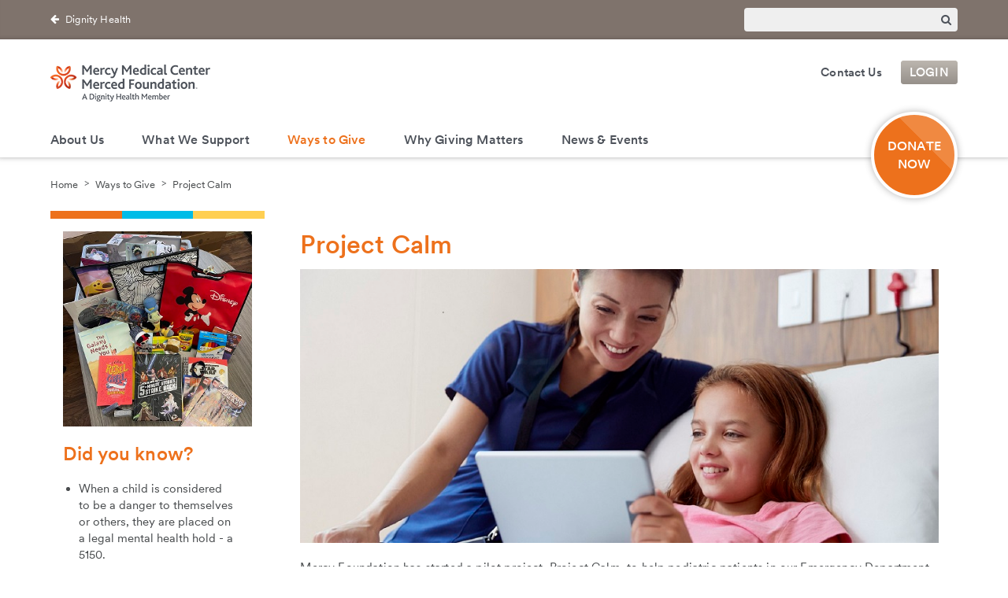

--- FILE ---
content_type: text/html; charset=utf-8
request_url: https://www.supportmercymerced.org/donation-pages/project-calm
body_size: 214946
content:
<!DOCTYPE html><html id="HTML" xmlns="http://www.w3.org/1999/xhtml" lang="en-us">
<head id="PageHead"><title>
	Project Calm - Mercy Medical Center Merced Foundation - CommonSpirit Health
</title><meta http-equiv="Content-Type" content="text/html; charset=UTF-8" /><meta content="http://schemas.microsoft.com/intellisense/ie5" name="vs_targetSchema" /><link rel="stylesheet" href="/Client/Styles/Admin/ConsentOverlayDisplayCSS.css?&iuqt=1" type="text/css" />
<link rel="stylesheet" href="/stylesheet101.638945178458630000.css?id=101&iuqt=1" type="text/css" />
<link rel="stylesheet" href="/Client/Styles/IE8Menu.css?&iuqt=1" type="text/css" />
<link rel="stylesheet" href="/client/styles/jquery/smoothness/jquery-ui-1.12.1.all.css?&iuqt=1" type="text/css" />
<link rel="stylesheet" href="/Client/Styles/Checkout/BBCheckout.css" type="text/css" />
<link rel='SHORTCUT ICON' href='view.image?id=51168' type='image/x-icon' /><link rel='ICON' href='view.image?id=51168' type='image/x-icon' /><!--master-->
<meta http-equiv="X-UA-Compatible" content="IE=edge" />

<!--required styles-->
<link rel="stylesheet" type="text/css" href="https://www.dignityhealthfoundation.org/systems/file/css/layout-styles.css" media="all">
<link rel="stylesheet" type="text/css" href="https://www.dignityhealthfoundation.org/systems/file/css/part-styles.css" media="all">

<!--custom styles-->
<link rel="stylesheet" type="text/css" href="https://www.dignityhealthfoundation.org/systems/file/js/owl-carousel/owl.carousel.css" media="all" data-noprefix>
<link rel="stylesheet" type="text/css" href="https://www.dignityhealthfoundation.org/systems/file/js/lity/lity.min.css" media="all">
<link rel="stylesheet" type="text/css" href="https://www.dignityhealthfoundation.org/systems/file/css/dignityHealth.css" media="all">
<link rel="stylesheet" type="text/css" href="https://www.dignityhealthfoundation.org/systems/file/lightbox/jquery.fancybox.css" media="all">
<link rel="stylesheet" type="text/css" href="https://www.dignityhealthfoundation.org/systems/file/css/social-sharing.css" media="all">

<!--viewport meta-->
<meta name="viewport" content="width=device-width, initial-scale=1">

<!--html5 shiv-->
<!--[if lt IE 9]><script src="https://www.dignityhealthfoundation.org/systems/file/js/html5shiv-printshiv.min.js"></script><![endif]-->
<script>
  function setConsentOptionsWidthDynamicallyForDonationInline(){
    console.log("Placeholder for setConsentOptionsWidthDynamicallyForDonationInline");
  }
</script>

<!-- BEGIN Tealium Script -->

<script type="text/javascript">
var utag_data = {
}
</script>

<!-- Loading script asynchronously -->
<script type="text/javascript">
    (function(a,b,c,d){
    a='https://tags.tiqcdn.com/utag/dignityhealth/philanthropy/prod/utag.js';
    b=document;c='script';d=b.createElement(c);d.src=a;d.type='text/java'+c;d.async=true;
    a=b.getElementsByTagName(c)[0];a.parentNode.insertBefore(d,a);
    })();
</script>

<!-- END Tealium Script --><base id="baseId" target="_self"></base><meta name="description" content="Donation page for Mercy Medical Center Merced Foundation&#39;s Project Calm. This program brings comfort to minors facing a mental health crisis in our Emergency Department. " /><meta name="keywords" content="Mercy,Foundation,Merced,mental health,crisis,emergency,comfort,project" /><meta name="last-modified" content="9/25/2023 6:54:18 PM" /></head>
<body id="BodyId" style="margin: 0px; padding: 0px; border: 0px">
    <form method="post" action="/donation-pages/project-calm" onsubmit="javascript:return WebForm_OnSubmit();" id="form1">
<div class="aspNetHidden">
<input type="hidden" name="ScriptManager1_HiddenField" id="ScriptManager1_HiddenField" value="" />
<input type="hidden" name="__EVENTTARGET" id="__EVENTTARGET" value="" />
<input type="hidden" name="__EVENTARGUMENT" id="__EVENTARGUMENT" value="" />
<input type="hidden" name="__LASTFOCUS" id="__LASTFOCUS" value="" />
<input type="hidden" name="__VIEWSTATE" id="__VIEWSTATE" value="Hc+j3asz0PCzRDHTZBlRp3kkv5F9XdRgDZjvuAej300Ey/fQt1KtTB/1gwjlDhFF4YHrT0PBvRcetK875Fegg5x7qp0QD36QKamO3wJssRPZHPHwmJrB3WMa7a7J9Bb+ZmIWRJWr84XctSKqqw95Wb8Bq0i1QHdWU9TlnIHRmSwgZwA2FLYn1MS0uzQinJEkK6Ejt52lYTGNjtvx8QYz8oNSwSYYIok/Ypl7ayzx/UfZLkMvZn9D7owEV9UIgNOIm+MjXqZ0vSK81LSltiJzd3g9aX5amek/eCbmdN7wkkPlOgeglpsOASvQKz1hbN1Votj7H38lmFmrZM997bMbJ3moufWyl9jqg6XyaNVvaMnOly9TyBqT3yhRoOj9RRbcHoRbMnvmzd/uhz6rDb8sNLgS6Zz1hLl4uza0MUSFQt85RDFbav9ChIl4WJGsC/Vd3/5uyv+H0hUdqNESjwi36RZ9yuTuOgbqLqsR6s448Gw2t11QBBBxSoQPCU/FIV9cE4a6YeXkESdjXc6bsCIrzDawxNzUnI/UcsMnCAw1sD3QfONrG0Ui/MVGwXYE/m784TvFxRXrDZ8gS+j0wsHSZWeXTrGQ1HO4+kIBR3dwxLkUgTUtMbqc16PEzaR9Ym+eRDvY5KODo02+otaxeN7Nkra3EFKVAIIZ6bVk6yJ/8evwrmmks3qkfHwqYqj4jM16SzQMLawt9uafihF6wyv0LaHOYbz+4kATRCfNiFccAapEybehpkXznbktoB5Rpfan0/bc7oeeTUT90eky6w4k94uNII14ZgmlmW/v041BZbHcPp5tlZTNMQ3HrdSxhevg52C+uDUhXRlo2qoNbgcNEOIvB5H4oUgfOPdceKlpHGwVZ0sB69Q/XkHLQxbr0eIiAxyeEzYweMKVYLTpJkGdCbNOwOi6kDQqyAw3vvKv2Jt/8Ljtc6ffEpk0LndB5vGmxe3/1KN/+dyGGJE2Bw0axiosRiRwDoFDLpluoGB6ZhDeyKw1hi9Jn31sbLCktTgdQ3cVxESzTXTq1klEf1HSNcdNNyYPMq6vAkPjRU8NNXOZUl3Zc9SNw2kxRJ4xe4nYmelFAXCa6agny2qs1OdYeuISLvbfjGPWpMniXET+7iXQ57jnB7tC+ajSiCYboIRtFOi6taeCJj/FY2STwnQP3Xp9XJOZJ58fDfyAHldeJKTvYMdu1gmlBbVjHRbB/ROVmMsEsbqbn3kRxTP6R9KpHWw4Y84324gB1rtPKvIQxyi/Zpz+T3Xl4cpW6r6149J1ochMkH52mxCecQeAyhMVWkQSshpwAAK0bDt7GdK81XEuJt0U9TvkFsi4tpT0uCO/JD+BMag88W2uTlMg1+LjptwdoYr9AdSX+VVB26c1jCydf1xlC6fHhkmdlYk1j+KvFg9Das89h53mM5zoOQoa6ney1JMHyyPdXWjEflQIrjg27ldJgeGHAX7QA3VwggYLOr/3TyO182a7MyTzYh8d/YPAYMXN8zTyXw8T2nFyUD+dSgr9F/[base64]/z+l3ik9OlMArZ6Hd8hBWvFuA7ZkLvqtMni7FlEMWNBosoeocuX3mxn1kGDLjQ793A1kbapZzzIYPPncFDs6afCyAJvaO609z/wrPQWfQgB5PS44kjfeJSP5i25c+/ZlZCWQuIzEVkiFMLfwcZZBZ1PWv0l1aB5Tyu89pmZSE1dC7Lo6BKfQ5C0JwkQpICszCiLvaLuFFlm5z7DXcnfzd7Siq4ohFegdvI5NSYTlWzkn8L+7eANplffrmjM471d0FUA262j2xivnd9y7pXREyUtrud/vsPMRGUzRClDnU/mqOWCRZhZmIkSVgGlPPx1kv4sIhTZboP5RAF9gFDdVANgtm+QtJ+vLSElvByMk3lBynskMhfP2/RMrov3rijt7YIEChX5IVwgFqHIXcZJ12Vgg3LFVZ4w6+ap3SscWRxPex+O5rsmW/ZyF1QanWM7FSM8UMFtuic7FjjHexOm5ZW21GOunhgPTq9zQA4yRWkcSwzmbuH0b9LEygAjwB8uapZmZ6hKIE1O5irrQd+milaVk0M4M89vA//ZipbZOhVfWeDTWuvWV/1+Tbuf/QryPxo5hR/YDUW/cRqT5Pvyo5cBgDG8V7oVL5ncxHgnrrD3LxJt0PlVg89bUUfq7t+tfKYyMMYXN0mtdMVGwEX7XifvDpa0wt/9Z3PXM3mb6WiBl9PBdRzwdiWJiSjc7NP2KfGpPr1H1RXYUKwqYWRFDvpGdkSJKxn2RfLWUZabZ3INHFVaDEdaJtTkQmF4ScP0BTaaide0ONYPDRg1EEmlHgIyOrQM6w2nEfl9Z7yLA027BTlbyZnYDUzKPBJQK21cYyxsfTYeW9jBTEiQ/[base64]/rQDQ4vzbwG9faqg1ypm9Ws+m7k5Xidwz6+/b/+9OVZNdz9xeElQmRuxEY+hjbF90St/+HmO3dh35v9+nu14pxNGtNUqXo8aCwsm78l06kTx236TDxzsNIfaI25VIPAiZI54XbAey5RJcW7RU0bssXg97kLO/Qrn+hS5ikR2CmSRE44W5wgieqnoiEGRkoFJwVH0jHHZj+GQjPEQLuSLkckJ0mTtu8Ou/QVQAOuhLRBYoobqM+QLpS3yJA+aYjwk6P1GTXWKLNbczrO/yNrgrOqdU1UdqIXIiH5fKmz9Jp50vlRM2hJl2ivdOfFkkd5CsgKNdrQiGeUbpujACe1o6LyScL/A6REtu3qUYZkaHJMtgY8oRQC3ZfTRIbmXrFZs985ERS8L8ITzeJHpqN9bKM10JhOLQ07MeroMu0W5Hot6zDiix+DfbH6chZA8qS2AMBBj/khnUj52I/jD4XT0KG2T6F+XyWsc6CAHRUIA41fwTWEY1EyFeQNNZisK4iWDIaXpzpeNnKVyFJMSR3LbAgon2/[base64]/33dzOQpm6XHFNMsBDO/T1AOiKDpOt6Fu+TnVCt+ErkMXF4rVbHylyS98+lSb5JmhHTems3znYdMdkg1/fJka31N2qqmok+hfXJ/Gq9DxZAYFxSmiacGz/7EKSnAjQSS7CyaxLQTWYTIt1Aq7pJXdIUaqnLG8+D1DTYb+/kNHMXYsjvSTQITfb/h8A84IPImbHR6Pt9a/e2Pu0un9dMTNBFHmvlXTK0lF+g03Vo6z5dkZvM/[base64]/Jt+G5EhCyH+KS/M6yuL1NmunrBBEGgqQTizMEj+pL7HAMy28t7JOqZd2txannYxIvEPttVYUXx8d68tihro22AdpL8OT6ivEg8D6/5M+xFofiK0ksnXr5mk+KKhnm2ArrJKgzK7U1OKGD1iHD6Va002WZLd6KO1QWvD8KiqY05fZ/oBFMvLOOWxpAoDAbKaIe1IW0EZ5z9GxZHVqFdVJ9BO9gAoSbu7C19/xzYpBAipOP0d93cdSBdfbNm6vZwlv7/EHa0eVonvUZKU2+cpIQnEr79xH18NTBAPVRSHoKC22QJCoHFolMNmH3ETztk9gdAfqvz2vCCDHPkNG0IsSsYhpV53w2ZxmrwxZMSpF3vU2CX6pdIChWdKKUopU6w/nfHQJ79UMusa508rmOE5+/5oc0QP28BWTGpoHTND3G3KV9S4kd2p6I8i6KInhK6tO/z2pKSwVpEmb7CiV6ydfTkvUjuENyHCNAK6UeDE157g4BlD2liUMLh/9lEsSYgQKyohngrmBz1K8NjXMv+ESPndToATFrlUIh+ev7eQu2WaPyOd8wQ1RNaMuhHoqh3RrpxtlYs8rMno03zf91f+23LlFl4tfrQOY8hCkMUfx3tUyWEsuR4MOQe8RQ2XeDOKGx0cTcfs2Hid/W4pi1WnLlm5Nurp7PaIS4sATwMuhdxgPGLT9eM1062xl23xoNbLeZBo9/CC6229ZDMoXXKk2aOFY6Fmx1WvY0A5BIgs1ExFWf38EQsX7/0mZmmOjBBxvZmXEL88s8K7uRt1G640kBttn+27kzxMGnqFC5sSaiKJOlVDINyTJtMNZ+oGWzTvr3Y62pmLjNEBtbCT7aBOkmr+JeaLk/tKPRNQNCngI447YSVA9HbzwNIb3ET7fegOJxjWyYpYlgMSjvBP6y3653nNg+mlEJ4zIfO+6dRsuSyZxY1otmOD4ncUSeGQvrYQxghASK27Cmc1PYeMVGhMkTNR3vfmx5MkbWzWbKuWD5Le1cCfwtLFiXhvidzeWGn9Z/rv4sHOEyJjWpzt++Tcv0mwFahzcq9W2fs70yGZ6xvs17Q/kBYqmr7s2C7wfzHezfYwLZLV0lN5FR7rc9Ab41/kwTnUMzrJ8zzBs6OZUhBzfBhDuxQ2sOlHrp1oGWnTSS1I6UbleDtXIjR95krF5cT44eNFcnioniuGCyw320NZNmGCqe+ctZNxofwzVrXyOV5x6jMDwIAXGG+i7o/502hdVkQEcRR17oSjt4H4gqnm2me2+xx8GJGm1e4sOPN21IV7Ow9EE7xrykjzhOqZ/7yyXe1Jb+IisppEq/XyHlfVPfolNKKrVVWgPkPbqVCtwlL38icrQ6hPU5ah4Fqy6+zEFhGh/UjvW7fAUTRosGRPqHil1UAq7y62h+BKdxXb0WswBOCLKTXDfXdbcJUoXvgtWZCfxWCPL9ecGTq1N95HvNtV21MY15wYDS/Ijxqn6mDrH23ZzJ9xsXWDAajtI5EsYV6PbEP/ZNOYz0BSEc1d+yMeqRz278e3gLrMSLl/GTeJpjlFRtKT9HJVbgl6Nz4g8VbJHqhI228juByy0id0jhte2vnQXiiTY61rCo7g0wSD3riwfiRSX7I00Uq2RPfOdpL+/[base64]/rLkdRkBDoIY1ITA0OWyMJW9Tm/+Gv16eLCFnjo67Jy/gglGPW4ueJjrU8PqJX5ztTQj6UfxKAuWIsHDXpXOHJJOYt6sD1UxwR9eNG4GHNFpSELIY8W7R0ZusumgtLGIGwpr4G6HOxXxGKURg5+CFYpGKZJMDcH0ZFvHm7OwhV6jaDyYIQC3WLM4SFD7DA2JNE96RmUYzjpv4b1/91gWbTRqv84/tE7Y9TiHlSZYzeqGqlAkP7Lr6/tBQzSY7jVBCR4lRF+hkA+kwQJ6Fg8imnPBA1/sOZsyhDeOezcWhNzl4xrMKhzw0j4h5Lbe5yEO272MrZtavdC9e2HQ6uVAjUnFhe0rTofNGo+w2/[base64]//4vamaztmOFD01wYZ1igQA+bhOjv+JI48Oa+QQNxqU0WtZbtufww0omiOs2C/bz65VWP2m4XmK9pCAdp2GnuAmMribfg6DtCMgNOh3sX2BsI1RHQ9Tyrw1bw0FzY+j1vTe42KFq2j/Vt8/cYWoQU2tTjuLbH9OFGhZadV3eZ8ku9IeWTY1FlYV2W7EDGa11/LEVLcvEeXpAHn9gbtCs3bWVs1bTbSJm3PpJkL5U4a89VkD8su/DJ8jmWNWwStAsTICKYfEvmE2gK8106BoBSkUs1E1vyO62FmOd2n6e+iVc9vStfC0jKVwAfW07s9PYW0Yx0VWphfmQ+N4dMtAnCGI/bUjq+vGKysXFyXmGXd/hUTpUHoOrN/bihMAmZk5SIAEBbEOxI01eOCM+FmHxeGP/ZL7m59epxMx1Vqvw5ZAEiQH1AeZctEg1VcEtfbgGNSIl3AcHVAW3sk4twtKO8BjvmQ8U06zEIGz/g0eAGVuZEfBCEvMi+AhbBCrXQXsmTLO1QW4u7pLjBSmkBYDKmL9INJ3zw8uxp/[base64]/i6IjwWZtbpYx3uM1lCsbNnDB5+jAe/EmebU3YbzEpJUxUTUqj+D80vnGoOaefXEnExyuKgrNUM/eB7+OaJsUNEnPCIOfgPzRf4oQIZXEv7ghqD4M/ExdvFAOq1+V0/xS85ZT4PkPukppE0SjjPolSPiwaqiHyCqBEUjT6I3XvkbN/ukVhAMRBeyf86thO/F/5YXykuXrK+ZT1Mz5RIkpcIuXPHm6mZzEsaOxkrDKFb2T90yQja/M4Sdas0u1IhuLAgigZeuJr396DZrjFnrJl8dSqDykxB5wL3DLe7KCVe8UCtvyK3E5LMkVIG8SkkLSB+tVaub1U2NNqCH63iz59KNSPePx6d/S0tJq1c1xYrAmPalAxlZeiZtN96iihQk+FblY8BwbASVjKORIjpZVZQ4JJdy+PbNj8DvVxz6OrlSKGRP9gG3+nJEnsQzDLMuI/CgKaKJdHvS8BcrGSZm0UdgUCSLern0GUGKO3NFHRWwSejajlPLEuzcLTvv4/BGsJ84tc6+/iefRLeYXKzWi1AmGMGfL8qyxzmY/q+GVeUTpCTZMZbF3f2c+Ft/B+uWQv4kELvn/ppzbHWbDLpXiTsu5kEklCwfm8QCzY18isGchnm0ll15QbMiF2buyMIR1/mvPA4d9cLYFdzcipAdgigadHH9UTV6s3qAraQdJpFEIbetGhFZQqB9HMk87tBWE4CRj82M8oCm28Laj/p2LzopZ/HsWZqhq5S9Is9oEMTyqunAYqqq2rYvEI65cjQXaBDx09zbGhK4wJejKp5OVbV+fEwSH4x6+gQci2Km2R/UHTNPLIUcwJ4Scao8TDwUSkL4YJ97Nx4H0SVdd5ifz0Mi7RxeVLi1t+xziCKcuNqDHK+8JQ9sil1dvxweZ7dGr0A3eujqJCcWv9nKBT4eN5mvlMFoEpRmVA8MhtC44DDbNEY5Q7sutJjGcV9ybRQLz3Rti2qoYMk+WEkwazJ+4Sw2/JphCSLFQPSb+QwkDidulM48Vf8i9/HP5p8AU/y5QpYdWVDFnMTWvjVWrSliDTV7zrPZHZEtd3tkc2eMH69HHYVwmXscJuTsYs2KvauGT2nmbTSApmncblC/8y0HJc0jqDpBpgH7ssPmjXStcTPulbx0XnV15oUZt/0RkE1drhlHa6U4IBvzAMQB4uP5lAvJi92ShutLyGNn8qMjF38phfNb6Y0fCG8g1jLoFMiuJG1XvJNrJ5ApcTAKlKXBKCF4PshpKYXidkJOr5SFbQAybrr6bK8jar70LQ+IEoh5uIOaLke6KmIhlUbq4V3gvQUXLLnJI8pgfu+/3Ak0Dy82dvm1GQ3zV8bx2johmFdQEZAbGXsBtHREdb8mHkySocENay+3ijgaTnBy96GKYMcTdV7QsM0DXoDxR1bRZlL4RWWT/Qod97vcO3ffpgqMU4vThdBO8BkyPo3se7R0AGIBAR6L+lBTaGTKBIYVjJH56De+J5wl2TxMDaeMKExKwtmvmCKEkV8pHZBEG4fQ4nvS85gvRyE3hvP+wJo42yiPTjom0DcrKN8XHEdqz26e0W66fmK7Sy8GHjOccGLdhhW9h3DGzcS0WOROp23B9slRXquiPbznui/STASHhCe6mcfDTm2uuuFWp28k79hgZbJw0WY2xsfANlRfmDdguMFp5whNF8cvRrXQCT8bmUteszCNItTHSz0V6B32ayxGKb5aewckijmlrTqc3A0n7bspgSXevi/[base64]/RDpsqQnXPQtAbwRj8JffDc5ZK331hFlNP7ojLKFcawzXQNXoH0RVlUoLOhqVxLzK6Le26zxjA9kPKNKgG5kOMO5KfljTnFnpKfyVj229Q4TvdnfFdjnKWt11fyd6DoVoj8ZF0ie1erEaEPEHuhNDtb5UYFWixi1wsIY58g+F+/AbZdmNeHllEv5otxCEG3I1/CDiXc24VTncg35xvdwzbsZ7aIBCHmpKSCDqh83XveyJv/g/7F9VJblIbSrQ7UbE2D4oUKoeugl7ornTb0uHBpqv+f5E9etbRFmuoj1rp73+s13zLUysMR0fTPpz5OpzdTCg6LT8qgk3pBzn3j3xMlAnRI0RFCzxEkw8RqVr0iyp1JrjA09B63iG/2hbstZjnFHnTlHrUsLj6isNHXksHAj/yBewKv/4RgYoE/[base64]/kErx7iYushBMivy1ziUy9b/cGl3TPbj68DirB8VgyixgmqcarL1zTaGUUtDwKVUunZNnKy+VgKaMvPjv2nlB4X63BOGFqHlfu26pfNJ/FdZ2NqJj2aNpHKso/vdej4VQmmztd5mQeJvC/MBlDl/H5YM/qhDyx3OU5Ek733BB9Xli7QZYACQH/biYGV1B2pmPihf7k4H0tmaO8bF4T2lm4rz8hNEoh73M33iSKuBlOrSdFElWhdb8S+FXytnzGoYuhPb87LsMMwb4j20up/iSjzceCIcsXIK8avc7MwI/wnoNsr2SPYXWOORRXCg7vxYM4k+QetN1/oGKRPk53eLnDrkki4ZT7dl9bxlgrmGf6ZIK3IkQPHYuHIr8ljXD6cNRgAlxPv9wgWgIWUblY2YTQRqSJr7CY/HBUgFd+9L0hRORPXt3UwdmCbEAbA5ZDE/Hi6TFJpM6AGi9h4dnST0xcS7SE26XpvUyNtsZxCpsahEvU+ewZYF0fAI2LjjLkBH4ji5qoayav+HzwGYsYfzRWaAiYKP3rJmAiPaeqlTrCI2wgtMGR/+sZd375ikSQ4qIA0eAAyPyIA2CJ/I2KYaQqbeH+gbMYxS+UZhNxW9w19zA43GLPEPHDIqGs5P9bWgxXRjkqqjcfwiLg/SgulZB6qFSIni1zdGken7hXnGG7X70J93CDaBvYmPF1OtJwhbX8yDHHIioCQVHMa2TMfnp9AWMWAW3kJXbGU2yBGkhipHhQyNW4m6H39AKUnksrlzexvBIHGTXz1mazFRGEtux3c5w9wP2f2BuFj+3DzuGe9awLr86/+hxnuJ0/uQnFfc+wT77BERByeDn6CIDB6oB7sUH/wwlma5BH3TyS5cr08T6tD1nT6ctWVpHjakprBLEq90wbAxx0NT8KL+3hIdD8WzzkK0ttNm0L4xoN424w/gYzPFjoI4VBpPbcy5xZEu7Z2AdkONm+x4WBaG82r+uO2m3gMg0XSd5PZ8tveQlMzWGPRR6le6VGVZ23lBjOYpWZI/vqzjKLtJn3l5DnQvSNJKaaKLD4S3SzYN11bC6aR7Xr3DKSS1x+PWC3nuJ2Kx8m0Bp0EV305D5vxafCmGDzrsLOcVlnlmZJdTIILPGkSQAeEPrz8p0G/BkAvltLjTrDevdIj9abIQUKSswOHHf4QjFs/dnJqoMsficgBhMnClmL8iagg3PFH57Bp9/erWx8ELbgbIDcFWKVDeK8hSuJouKl4j6MduZ0pSmnjrXsjJjlYo7ksCwNSt5Q7vI9PHOQpYBgzjkwqY3AX66JftPh5yY7Et1hReseas9i7vN6+2KlC1Dc30zqoLG74sy5PyehvTWp7c6QwgoCU8Lco5EwSzwKEOWohgnZv+VQsrbYLw7A/sDn+pwHx56a6mdNHIxdhZvkhcTH5kErhClu3iD50U67GYneleE4YjqgwmcJ3HbNepECH6z9YxKeUpVARYV1gdCH3oBG3vuhIVzn9/+h5uOUOQZiLEqbxgnUsB1JGr9f4C4Liyx/PAT6dluTVQzsbgJPnQt6MQlMCiy3XIpdmjzXMeESKZxpNW32y3eVtzxtGkrnXkUPGeh6Ms7/g5dqhYNV4oD2h4EYskW4WIDxCZfm4NWMYu0xkdtMx/rjsDPPrwiJTaMDfF7YOeHbifX6fLlZ/r2RLg2ywVslebLt1tfhH5oh3C0oViVbS2VZucIflbmQU5F9b+E9Lu6GmKypclg/CoYScFk0QASJLeT9SkQ+wAPXLQlvuWKZqHsoDtFVZHG8feij0xYSzGrK0TKPjbkUWOI92QMpKgbd8Ux0ylD433oq3AinjqbXDfAgJnemb3dTP4pmyhXUxY0yhC9lPnj8F0LVi7mRVbASdsnCQcCCdAYnn2VQFljyQ3b/[base64]/W9DAcMTtktGHjmVStdpfYkc+8fbbIWYq/dQ85qVbXL9S3kbsI2P9iHrQ0fAeMs51CHD1H9XPZ9cLg/C2I/uiG0qEZf3qDqR4vyx7gvKvg/lU6C2BaO1X89OugwPp1AWwH+7mk2CDbRIKad6G/wjrNkyXMt5IPGX/[base64]/f59+AORTxRyaE7CGAVdN6TK06S+3dabV01OCltdoRhq06V/hvSCw9raI9xNIVvD7jmtPuChqbxmfsBSrAk7PJjW6FvU5X79dVHRSpGDjvsdUu6aeaLXsTrGPgUuYQYpS6/T2rNqTqnozyUkJOPuN90GHrczP4ol89AugWYtZ4C6bsDpo2LvOI2g+VaQx1/QPiwoWweJBmj9n2FNeHLP1nQnR17j/vC1J6XrpQM+Z0FJswe+JsUmmEVUEPzEL7u1ndU3qovc7gv/5jKBcIylanJysBjcqDrlQcVRzw5t2yUmsuWXapzUAeeTIqkky1JEORCuSq7cX2hF9HXEd2uYv60F+iYmYl/kU84Gb3GCe3eU1zz3CU0lq7GnULhhMyCXXsdlcEJkyIkS54wSznrRMCmiMgjkscDDWOGRbHkvC3Z+oDfY6xHbt8byIVYrDlWlX6z+Pm28YATex9liRq43gQx7y0l3zc4j0MYL+V/cNGK+lxullGEWUj+RaVeabMkyMKYWtH4zkZ7owwrvZOhtC5HoOtb2S+882y9jfJ84hqNesV7fWxNEPQuj0Zejfj/vzciRxdrJ6TwovbwtlGLy8xNTdE5JhJWwSPqe9nI2znyhAoyudBmk1aq8qEqofRmfRuzopOKSFVDFMYKtKsRZFckN93rHZcGUO8LUIZ6WaBdXDwVnb7hCm0rwy+gb2EDAZU4mMdn4cdRhhm8eNTRDOb5F/uVhBUMK6t1AOX4REP/ehKmEIxL8CMj/UwVrw0J/4u0A9VIa8V0OTlSdMjkqkIu2KBoMAt4KHHaUx7cHoEMoi7IummP8YZVPvEkn89WbE10J8q5HcLpLHR7TcKgquVI+JM3nH8+b89wXmsWk0/ovK6/QsetkW/KA2/0spuMRIvbh7Ytj4RoFZKptyUiLUxgO8ybEnguQdf8qSLlU1833oBwuWqsFxwjl5kOEf0a1MwkvEUiK26j2QAWfynlgnmKO3y5Gg2d/fP/PxF7PaBtaEz66zDZX1Ao/8z3lITmFa/76JuYNpADXCAhYW4RFDok62DSFxdC8xzisNaiITSywu7Gg4s6Gk81AUpGFCZ5KzFT/vl78YkZELmvj97b2b1hIhtESqeVAmFj/vnWcz7jdau2Y1xxZZLawJIDqN2oON8G0KEMOQtyJUPYSZfiSO1DRQnWesis09ar5XLHRE7oYSQeh/v+4weJ7EY5S8gWeGv2PYlniXa9etDlj0GS0+xvO/[base64]/Kt3+w+Oyb/JzkV+j7+ZySVSmHDTr7MM31tek/rvTfsN8geM1P44Z2bXFCrDtOL8Gznk4r8pmrHpMW5I7WNw85d6hIsLf/[base64]/lwV/1hVzT+fPkuperEvvJbbs7tlMJA+bltR4oAXZlYi9my7pKL/ZtfRgUElSfEgIpieyPgQ5tB+rYOdAfdY01nQJOVV3XM8yLEnbSbSUA0w3/epO1qqoo7JxYFUdAlU2pC9RWls2+4X5v13mlM4G8aUvdY4RB8PLCOYFlbNFsyjiYmCceIyl7X7/Z/8bcSjZ/vk4GHgofOuIzfjSTnJJLpAtxoacxzR+RKPWeD6vD4S5Hoi3GdVajK/FK9AiJOmaltH58+UVSCMaFP9Cpj31RCnm4KKem/+BGF7aVoeWjLtAsFl0ZisEy8FVkjcLdg/b4aBTMtJtLGpum5lSOQ7oWuzZ+fFPzNYyGJC2didavEfgh5QVnCM/8Ja/kxwW6hgBW9CIegVh5hFgGa0j5X2EiM2J+flWNdqtfTkiZGF82RbmMeNoOmt7rSQFM3Bv3fyJdn3sVK24N//PhoSVWJvUQ0tUoHzpyEFNOVnCSJqpX6z7FRX8LwexnCGfBtxTEsQtZj5OIhYqlwq6TLEbso9YNYdPpltLZwNZVNwDWBjyJiS2YBfe0TxkoBZBfbLYwT/Sb2tMggSjwPKllNSEMIK3nOzeUFsuYBWPEi0gYbZU70Uk3Kd5ajS+QBcWnwKOc8F5dZHYwXM5/1tyeIXLpQ570KXRcXfqLKmA6KZ/8WOBX430k56M8Q0wrADMq6W0EkpkbMHwD20JHm2AiAHRWsjMGQIRJ6h53w24icxSiM1UHY5Ndi6is79QPdGNWN3Yz4OPz/IhkpPHdnNllEKmv2knaa0jnTjrNwJkOOKmIVwl4vY1ldAhq/jX/4ZaTGZQuu3DsWrOCU/hGaWNyTwXV7Mx4WXdGSqzdUYN6yZBleMm630oWcByhW0q/h7h+h7DRhei1JY4RmaHGo/yR2tn2Aaw2pmzlPSJSWPK3JIk3o8aBXWg3iIpbdyaWFHqXd6eDi944DyjVDlhPbp9WWaGrfZMspzUW6UTjg4uh61HhpuFj4Pil7ypHEIgo+PaUeDGCeeTKkNDdbWFgFofApYL2HoePD6aKzg48AElQaBmN7h3gBjqbRp1M/JWgDLAk/UD19kju/ewam454wdd3paEJ2F4Vmg18mAmvFl+J+/Dt2/[base64]/6sI3o03YQWqgqRFUCKVzU4+jvE9EHRGCClVXBQRlnKyqWsK49/G2uN6lzsSrjg6cD+LUMG9dg2AN3wM8TBeCt1dPNU5AL36w0pj/nMPnSA114/S89DdysQhP63au3QGXhBrLjh5/E4zq+/aYNPpplS0AtCFImZyfAtgSY3y/y/q6Q52outvntBzOS1C9i4WUgCiC0ZQkwgDULl+LeXh5io0zu6h6tWaG9kXqxrjP/CvegvseUy0zMioYlxNfFDhRzCr24zgKafYhY1oTK7x+xMD4A7X/uDTAZ3Mlzsa4KO2mQlxXw/aLPVWUiovst/xImncM5bBB4qASiKVD3LuT4RQ4Bsk8J/VW9duGXb1jk3gfbftNjM5K1CMxpBjFqlQNA5jptL8yQIHwftR4Yd+01q+D/8ueq0Bm0nF0jHUrDI5m6n64D3Yqi78UsyJB3aXyOnUlo+APYC1kndAhiqQlm4CtBvuZcr8VKtHdcT7N97t+PqMnggvzSu4QtXUKHybGnW7S6o86HMtUfp6mpagsskW2BI+groqOGWuDoEmXumYPZR7PMkdzPcF9+/NdYnvq9fK3ICHbUsXcMC53tIhbsFVIuVhqFsdFq+0WkZM7+ARmYDk3eQpq4lz8MR+/ljZy0ma16/eUK6PQI1P9CwRpZ01pINI+fmYzEHbjFKjasYZY+4m3u2/L4d8f8Fn8nlrzP07kB1fa/lR3i5rXKjgnjH8TjZ9/4ABK0ghy8DsPvPkYpxeJaTavwG3XZ5VzJFIjyj4Azfn1BgLmOmRXzVbnZceaAeNTEQ6O8K+UFaVhJkbrXiwl6MOrPAOJ5ZZb+p9Tu5m8pIx/YnMxE/k8t6xQzG2dZi0SuLUgMNGJkdwcR5nxa3KjUDrJORGChq2PUkWSOzXLLAkNfT5ymIdOqKxEHnHmdvCF9rCgjmj35xcgWK1l6IbjWCva9Eq2d3w1Q7/CP8tBeDfR/vlHdw+Nxv39pRynTrMPwYBdTZ4C1hN8Y8aE3unvuIMNRv76j7b/ZbP5rJl02shGqr35sKRG75mnq4WgNm//iOxwxkO3K8dySiSRittJGOjIFnr8yAl01MGVMBaI55apz3x1LoGXp6AzRbA9uC1o6Z/EhOCwVY/GuOXgRPLXel7EVbXqg97198bHbK5P5uPTxgsYApNUTEvX8D5urZque0TOQfxbD5WCFLvFOQTfuFqlJDiTKeYeAf/i21V3/LvSQh261APOLu+8CHhmlAVZswkqw6ton5CaA2colmedyPJJA51H7Q+s73k1SgkycvYSSYx0qe71+XotGrra7BjesKqpd63ebEh8nu27C1x9w/ztJW8qg0rupWvPuw24LE5VyyOKAA4J1tZ2VZ8yB80YbizUuF6EJwrGr5bh3KlUOHIQxQSb3y55slQw7cs7PY6l/PqvhboKJIlHhwSLQUwb+QDXuqT4vNs1Gh2WV6RjSr6Vj9tG3B9qArJt9e5VuvzaYrvo9bBMl2/cpgwLfGx5rto7bnJZt14y790kluL1+f7K7/MYXO9LouQazJt9dv6Z/pCVn8Bdhmh2+tg9KcmS0mSRQ70rSaE8zbLWlayxFM2RcUkskJcufS8qPH2Jypnj0PQC98RZlEs2oYMtf2H4JiOw/gQZOBhdxg5nlhjo9UzLwNSWLi77i7zJYHRMVhfV3W3uuYYdsQxJrJweyucuwsXGaAmbZpPzMG6WXMpviP4b0AqV+QPMsK7BGQk+uMUK5cRZBT4r6wXUTr9FFpVQSUXWXd2gfD7/[base64]/CPscxifCaBrv5+r0/ov4BNGRDiwbterCVGUD6cigtWxTynDwzEJwKulx2uoHSe6O1++jcWvF8qs8qybsleUTEausCJhsUZCW/fadyvtOm5VgQfizQakOYJHaJnwJFmo45esDTUAhrSRtyNhvXcHSwY2VC/DoQTL1BYpXcUApBmmO/lH2V1QoHQ4YZHYu295zsqfUwZj/ZANmvH2ENCnOKPjfyMuJh/PWGM6Tn8zF41MgBZNRBwaPtmwZeEu3HPfXrTiGgJXG4nc6LqudayEjn3GHEWdmupL386d4ydan5khOzHi/cVYFUAiz9ibZiFCqHv1acvjKETmUQy1n+r6GUnfSI/SWEg7oYiqD687qrz+CFD5+CNmdcMM8gAsIqABaQ7H0Ur1pYFdIk+137Tk8nSVJW0t82B0WDK2LPxZ/7AE9rmpi4e2OkVUn9BnY8o5Qf0gn09Xn3Dl3/pclEMqQSyKjST3XVx6XxqvYRldzJlq/OF/9b+l+0hgGYjryvkHKNqguzQ8+BARfGqhyEPV+dXfVt9PEXVW24o1jsTeO52KSADzw3JUwzBVPnr3+Tpjs1wFeNvr6edM319AJ9lzefiOG/y9jyq5UgwVm3xQ6QkdAs7WhBzjcJT7EIVnaKqTDbn7BTEAgCTGEb7/FiShJ8k8BUI/64BuelTAZxEoxgs3c8q+8SIqMMT4FrtvzDQV9E562BMG7lFTwyS02Wuhwz22K9sApFY+wFnZcMgZTqJ9cUvJhfswM/SnmYVr99DNP7WFEXgiohWGBhciYiPDov90nAlunnnoiyLf4DVWD0uc1DFo1q85Gy3rmiLZ12Z22vuQO7Ly/qUVB81eb5Yjud26HCozxEOVf8Gv2/lvjrBE4MVpFZh1mdI5+QAkVbtWHUXVjZubitHyGNigPIDyJqRZormsUuwbll+3NxcrZuxqzgO7misptHTcb1N7p/tE5js3uyvL40dxuXeRc2nqWO5HffNr5/LxnabQhipzDG3M667n+hr6i9O77f9ktqyHsvd9IjEwK5hug308uZbS+FI2PNddTWGzlRVe7nPEf0CKeDUNIAbPZf73WLsyGR65YwnRtJNy/FeHigXR2QgENJKpooXcjyq0buKcsxjlpzRxBVaylrzPl72AuDiqfNDN9rYusydpf1LfnlAPY1MhrTuRSqH8762Xp7o2rkDfQbDqjBb0Wl6Mx0YzxTJddoPdlihpPDbKE4rv2U9qWJK8Y2iR7vHwaAyMD8ZaNKj4O53rN8MX/Qt9l0Exp9Hzc0xXDOjZZQ/RfZUxU9nn0xH+YOpfrH86x7X26I319ob9vQ6tZfoiuXijGvfIor0IXNUbtqO7V0Z53ByeOTQyu80pvZzX00QI2x8WcPSxEolXXMgQN9RGnCBV+pANA8EWXxZgTWvKHP+5vybOlXaEZD+Jg6+B/x9BG1j+1M/ECPxkkiiLtV4G2kPUEMEmI72sMU8sydq0TeVCyLqcnPBb5woIIk0rjalFRXFDdwZ7oodG5qi1m+snj6lG08zoOjZ7kdtB76QMwyiT/JdPt+HdBa+H0zyrKUb+nU8wJ09Bl+ZPVqUTQ2OpgN6SlEyFEGd+0nBqXpir2SflyWqDjbCJJAf8lnME3Z8dy3WB3uhDbHjnBdcJ6eku4ystILVXHnsJh5g7ETbQq+stJp0HwMKcAJAxEL9rbWeGj9binCM3yF6vI/hHDMhAPG2M6qUs1WJQBdVEOnQS84Q+jn65Ex8/VXUjb+DJJcdmKVqHG1r6tDUh5nRKUg8PImCkP69q+26VPkYkS+3v1dMBBfZxq5WjneLsRk1d3Y4OmQ4/[base64]/W+V9JRAD9SKgdQTnfpugsAd9ZzBdB68hMinwRnqc1MwSkbbpNK+bPkPieySlhVeAFEJ6T8HMjrJwR6kFuw4e2uviFLBeWv8ggnpZH/[base64]/7JK6eu5nIjt5RQS1wosF6NwHX+VZQBiDZalDStIdc7xE2uuggeQTL8L5qxnK3Yr/8jE9EmdMly2+ELNMLOayjAx6ABa20Y8ObLNGurDFxJjSq0rKmimK1Q7JHNNjd0tX5AFI4FG/5BniylvmRnOyz7Aa/PYTdOduBdu5U4bLgP70b4YcsUGPwbliT1fykJE3t77r6FX2dIAZgGxc1Deq8KyVT9694H6vzsLyA1KPKULHc3IDGKLo6EfJjeup9T0JlL+B/9KxvpRzOFHuOip5eu4yrACUjGHlDlYwfgfqdy6zA9O79ldlMgYdSnQGsoB5WiU4GaGtr+gRq/dPpxCw6ydLjdkreRNZaLi2B4lBuIXL3EQ0HcqgFyf2e/Unxy3ohG5BeRn8SXgTolmRLgdQgioPvdWwotxRfU7lqSVli5HO1MOMB7WHPxnkQrTlsr5uEVIgCl4RUIUqGFLlAkQltAxbORGycYcqaw2FLgZmUQuFFaxGBLfekmVR36GW+AAg7KknoM+AZwi8vl03JQmHs/SD+qkzwimtzwccVNr5OFPVkZ4iCADXtF1MXe7jdhUqcxVCDtqFHUUSj+EjYkd8c6n1bkahbtR3gQab3bbg6w6oBFKOCE5CL3URprS5Vz5BAulBEpn7bPmLPYN1IIq5XGZv13PiPZ/CeYaycX1D4gcZ/0a7OoMFp8tDmFc9LPD+IK//XLgTspXcoJlYHHziGB0pEB9TQHTVLZgnFP9hBew0iBlFUux/XRWDg6Gf/dFmNTQKfbd6xR2EMTSS77KJaUIVp0N1RdqjAwlaHlugOU9iBqykqOA0z8A3qpdLfOTSG4iLwlqDNQMZqQJo/nBbO8MJ4x7OARTKWdlMl1um11IAfPJ/ySUEYbqoAgqkwPo6G/pWDhQ7LanageXDSKlqMTKm2sr/cU9HQHyQKYt96gq9Jh1joF90NjfBH/PcWyyLA2iTFDAfwegE6+snNI+vmvQunE6RWqQ6qwAADb2AdtyrjdfoGcxp4cxUTQ+ZT9ieEJHJckrGpHN/u+523On3IHxeHPco8HcWfSNSOYGdXI/uXPJUUbeJ4oDg2aWtaLg1vTK9plVh184w2gvT4Ls1uzs9+Btt0q7J2fuVs+0lzM/2smeU8v2h/r3ug0oPowrUcTbpx5tv/uVYQUBuG1uY5ivui3/1jFwelPdE5T/+S1V20bBgoiaYpRcW2RpWnDtfy5GRvU+OkpKRhZzMLi0hWiE627Ycip4RAkexhQGiLCfqSNuesoZfJv4KzAsvWQ88bpdcRKQKueAaOqmOzTIH7olzozegRBqycLzYrnXugK9hUgRCY6h/jyeSz63lq32/RXPyMIS+BDxmjVgvpA4xzsXyAdWBCe+Rlg4ct4TVVCS5Mlfjy6nSkb88RqZdEZe7X+tvaLptOobIFEg3tIbKV0fU13jFnLPABL+rB0cTN577WP6xXGV5Lb13F1InNZXbULvVptbVn41i4cLA2OjU+8vKlVHZL4vndD/Oa/Wd6AGaY3LLm9ZVUM0+RhBQ6PQUib3tDOgyo5hR3TQModmRfQi5e0M8BGSFzU7QJdFEzhXGhFWikJvofAzddgR9f/[base64]/ibklRHJO3L45rLuDqUiC1Jcqhz6b2nlSje4bj+ZY1wQmfFb19qNxfYv69TUeOPKUXi3hziypTzKA3M/aUS5vP+MbnL3UF7KPqNfFABEpuaCw+c4XvX05C1wootS/fs7Sy7vM4ySMACQUUgacorHMP8/[base64]/1YEIdkzcmEPZlILppjQyuPIhTrGB132DgW1k1eBlzSRn9sVBfNMT5XAQ/EzdYgv17/9VjpEgzA69O5jHi49eAlhYRVF1ebVe6cKibE+LopkSogoOh0CgBl2bDQ/lnGkqE7DfOQrl/g3bfGTCDLLuEl85VLSxKAsLMepwqOMYfeuwAIGwscpsnVt5zIo1qh3ZDL8oLO1KxPXmqO6SY5ZM0XcKVkuiMdAFVX9NZOqF4RLVZZ68sy6Fs0KcxRfD6DFGFrUKDEZWQsTvYYEVhbA0EGLHBaWWQEbAQeZ9fKitLksyfiGzH0YsSAzsDkSR05Y4Z/K1c6EMs02EDP5wZVTvm2k1fjBhShpXxAzSn+lYLcDHU8jRFKXwtEAwI+bCuBOT2AexSqI4p/r0n0cKmYOVVh8BikpWFVqbKs73X0+HoBIoBS5tQAIca95qlgPw3BmzkiXspP/[base64]/X//800NZWMTGo4jJlNz7lMt1rKrXofcEfsHC3AKmKEaoOS1AuZj1BoHoGjf5NNyCLoUsArrcXgSzOOLfyJAKHL/8gwoJGshWXSsVHkdYEl+dlX46hci1Rq13zn8HQ4vZ0pWwXDxRfQ2CAooFndYzFQjHP5b4K2dY6gU9kcnpKthVCdO7/DbCQ6W8Z2GilG9WgXR5+vhWimGu3S6c7src3eBLBkUbqTrFSFNyw8PXFT78GNuoWmQU2CbHKML5RdAsNj7zJ3dU4wYLBmFKJgvZV3UaMh2KOVi9L5ZeL02ooY0L+UJqZMsfr2FIRB24wHwY4Ua4O4EVTxZ/AQyrormlqaGX7BNZnvTUuHcxQJB1mBJgh04w1r4F0DQPgjiJ3SGiStnHlieEgSg4Szl0VjoQpRku5agUM1n+tm0jPN3L+ISWxT0I9yaKbssX4+ErNZ6xJsTHEcNyJl/zFxELFO5oJOZhGyfrcW/xoBpz2evV34aOLI6hRLVND1Kq+labHsN0fHTZItAwd9kau7tUDkMeozYQvKx9X1c7iBQVQ7jHiQA2lQDRR2/geviaG0NuwPweaK702rg2fH8LtK145y1iULnzUFxp1xyaqNGT6wIBCyUsWuZeJ0QPwuygesdMVDRldyPMr6Ce2UFV4U9rPnQcluRqU/xDe0GYcIO3L5J8u9CP5ULvyRZyemLRZUoTTFsE/yEkBA1JqzAUV31Ck2hDlTbqFVRMMbPiNwp/[base64]/PkHy0XPnIkpa1onyCepBb3/lge92BpaOty318bx/oElUudolHmnMZNB8NF8vN9SdIhdHVoRp+icMXoi+5QStYt19Z4pRpMKqw1sKNA4wrIeFvPUDDeL8RrNHGGr5CQ/1lD1P8BFIrQ+iSuMRKyrI6YOAnzm64gEas00D9ItttoAs8NH7T2efzwMgs4mqVvzAFbvpJYaSJH89GDC2LsX0svVgqHFkHwJM3OfI2fBYNlQCIPNze4sfx2iBIzycwNPD/khcd+MPPeyTQC60roA63s+/cnKcYFaqPYPLQRuXUltK8Xoi0fj8mxpB4rT1YZRkXChMDDn/lPkKTfw6x8KW8+RPwdxh2ZJBJCCnxnIZ0AUMvUrbdCjmCwcquWyQ01ejAZgwbYeS+P4F0MdQhK03C2LSuzH7K5TJcq59DSTVnweoOXmJO/[base64]/2mft9SSidweBu+JUB7gsiR8hcRUVCGrUkj6/XLtE6qcEV3O4aj9l4/e8vnL54Q6ZXfVsvE/xtPavaySc7LNhIkpk4plP1TOvK5qaYTzlOcdUuCjbin35YJc68j479aiA2CIR6B4SFL1GjlPbgVJMOaK/dNIs2+T3527GH/vLRWAIbymqOXxnvD2ezexXbhmJp3scftnUBDOXIe7IKwESUz4X1NzvyBLQ+yVmvEIU99OMLW3u1GkufEZiDrhv7ZJSb9Y7QvkHp2hnASpqjNX+mPqn4i1uwZ8Hv1UGAKEnuWZH4tdBAuQBO4JbPx1XpABR4ao0DqwdZkv83ZoxtKlQHx1JMw31tQireycjAKNho/Qwvup5oiaGGjTX8V2b/P9sKdyvA4cxEfpKZHhNh0S8zxiGpf/fl7ZkNBXp5cuy/VnY/DvPGxamp278Mh+X/mR6lRRuUn20xTGAco5eVpB4bt1zI3VYjM4L73YaYKQFypPRS82DzRow+N1sDYfwPQymsDaqVa/B//[base64]/2fROA8iOZVpdlhnjmAFLLA8wBZyGhIjtiCKS2JD2L/mnjSmrpbAYxN4mkN8rGzfwXHbpnQK2wOX6iyWvj7YjwZZmDXoWxmtcF0B6GDRQ7vai1jOXlJaUBQKxFR1zDV21a+HHWQNZISfi14pZecDI2ApZ8aS/nmyRum+10f+YX9YctMeWWfN9iKT5VNLe49xA7Yw7CWl/OOji3OWUPrJLfBPnFeybLFpkDOpt8s7Z4Awe5DXk/BDtFadFgqBVFf6edcG7lSYYoS7hDlRjLqdrdB1q+EEh1+ZZz+q247Mez+c69qqcJWrsSm1NUuF5dy8TaAh3UvJHr0qAtpC24ky2M6sZWbnFHQCyouxe2hICCaoYcOZWmW072snbNfDBOeH4Lcde9wBLveHrrRe2NduAwnfkD3KKPzRrSJ+wQRTOZvgLdKt/JrTAuXqWaeh7Tguh1okqmmdXDZYtwAb/4d8SJW54t/GTogvlTE5DnFjOsyovWcgH74B2gvKhwzM/COZH43t9DdKNJKb0UBoGsPS5WubmcGM5Aku79lP508HoFEYygPi4rL+XIk/GOz6zWUX0MfvANixWSsuBYSJ3S/[base64]//11nLMt1jBrckLPCbf3NpHu51BC1ybL9rLhh567ivSIUrn0ZW3m1AU4BwReYVKBsslD14bEKm9XHLsgZY/Lmea3O+AuEkz+UxDiKbd7UnXjfYZ46MCjbb2RwfO/5pspreiaifxYr/LYrbN789B0S+V+LiUuh6Zn/AjyiRizPiRW/uHTMYjCZGZjQlJ8bqows/UGrYPajfBqNE00rGxFADaOSa5aBcfKjuZmFb8G3GNk80sJRK7CISSjFiIGf7YscKCcOMVdadwKz0o8nWC+zSu/08XCeP0OPcBvT4WfcY6uSZ1FrhYHFewGmVij7E0BNy92B2as6mgfUmH9GhJX8ZTST3OKeN0I9Ig/QbMQ1Gqy4uLeUYdEzsm3DKeFHxY5pFjyB7H6myecHpK1vG9TFSThUI5t6JBANCWQpbjPgFmCo4OSwiwlIhDIRoIJ8oh/wPiiCp1c0nxyCUW0zAPMCCL/QVssaaI8zPP1sLOF+oqPO2/O8y7LFEGCPAhYDur9lr6KB+cwRCqjDuBli+4RCQtQcyO4Hc9X6plxOleRoj5NrT+BYo9JJna5RO9aSwq1kNnJvl9eO0zC1xthyrKnJrbYIiERW7cGELR6G0ec4mXdGKrd/DT+ypoFHQ8w1/ZS0ENECXeOK8STD4NKuy+smtNx8jBL4/bOhP/Ma92blD4si1Waj0Tx5aylbRwfX/4jbRmdKaNQVYKkPMaZB6B+vjK9Lp35uYoA5UKYC5B5EoCt/7jIl9ib/[base64]/ZTk5jTKSINFtutNfuusPCOSfUCljSTCHIYTGLzXXdng1Romusrh943bMnBB0d1GQasb//ZP5ywcryt9D9ZQUzpWVS1zkXLg17QDRiMlB5BjCjXC8w8rLDwBtCdfip0fZKX+SRcBEaW6nl7SXZzn+JFglehu+myzPDscBoxjLDeItTm0q1WJmR6325p6bwM/BnLpNC2gBWX4Ulqzq49HJmjvgt2P5mUkG8BvTGN3QbFf82JGCrpp2Xj+soRAgvcHAZqZeqa+xo8zxVCgurCVlc2k3Ggr3nbLhu2jfUnu9J3t9fH1fh8BUJUWcSG7c+Nh8noZg/SOW0fxpZ0PCDjyqd/4YVqtPwQoxD8vQjp8nvLw4D/VHkXi/TTFDIlD0bq+8+5u54Gekp/QsJseogXHlr4zxVNc83Z/cVk+1g60Beuq5ZmgrIr7JuwGwzA6H9rkk4cQbZ1mdFWKuUSciP6oGwL4V28gDiRo3/uHX3/8eZiRgFs4hfOylmHb4ztrg9k8w/ynsD2ig4g+auxBT5EzJEhr/ak51GcxNeeDbrEc8Rmo+3onmwqTl1vJPdM3gE8ALoQ9S5PFibDn8FtrXs1F5Wog7+6gTaZQnLuthHyL/NJ/9Z+y40MW+NmZar1iUhwPEoNhhwWtUCulXpUcdI8DE1yR0ujAbqwIcNR16kxyuOV04DkezxYcIQ9OkwHBL/Hy+fjVqfOKaBvz+GyoyUzEAfopO7XWQdy3LJMU//QDJVCufPJI340oaw1SRji0Ul5y/9v8GlBCyOt59mRChG0i3tyhDD3XEIz4mUCvrOMhztIDta/2KBYEB/kXdtUsOzObImIBLVoy1l1dilaXxUze6aWMb07FAhMUSvS9jIGP91homHozB3XUIL5BnYDstcKVaw/rqiuRSNR/01+StJxh9hdnWNeIEvPnCuKd8FmFwAZcYdLM1KKPotgeLY8tofXsc91imOSFRa3PiOTtWQ/+gWjGUqFomgob/sTAVoJlOH6WLxVh8Bfd7XkAUXQucdQAoy7sdepGUVsa5fOhcIWvZ0A0MTqA72hUF+3lcwM/iHVS1njndGRTQADFRZRA8EaQPEqT+anzohGiGYG++8YBORpTTO74W5ibR1mcFS3ZB3XUGjt58vBsQhejtYK+LoqK8YD6dmPYw0JAoabG5oZ6TEDWm0Y3jFk4oeThRjH3Xp/ETjYsEQv3hr2PDVupxiyrzCm/IGAYCa7vfyeC7auJHK+OpheCw1/1iuqUxynTx8ToWwTZjFnyUiVOQ/v/HJErRPNvo7lKrQSdsC4Xm5u2Apjiuu7tZ914Dl6P1f7xHyGDNsqZWkmRr3ghq39QimV8DrIL9MQZba+VhBz773kL408sv7SCH/dQpTAOOhyh/VzbOGaaBVrtPTz6y+FfmKVp8aPj76UqDEC+2cOaqWfs/q0XgGH7NwqdqCN+LqTgk7OXL+LHRwupK0rWBGciQKNWpMCRbWio0zfhvfJ6PvTV8hbQn1UEP9/uRDl8g410QderRpxAuAkKiz2j7VWT0lOiHOpaaKHoRL/ewajGgD833DtlMSjylQ0b+Ls2bN0d7LAKW84cED7Pu7hKim+eFwlyQNTufkXGs7no9NDuK1zyMVjm/xKV7Ac4qUFckIGf2jEu/TIgTadjrpSkUND7RKYni2ewNn0/lBV2qH8GsnzfeQE7NYV3pxOlIABHU0lEZlHyqH5woxeT6DPWtEaLWDc6b76RMZrGW9mAELwBaGKfwLtZP1pOJCKbSs7ShuthFB2yeYljruu7ctSMwzcLVqecFaeLg4xobgSJhX7euljqpEbY4wVqUOT0AcjPwtkE73y3b6yZvr+LRiPEs+xaOF8mvzu/W/vN8ocUTlmtiWIKhzz1bWQw/VOtcA5vScm+3YVUfnOdjaA5ZsF2N+eC0IaIS/fhXM0EkboClUKwqetigpNCKrQk2M91ptzJE0sN7/fKWiqfgbKfw67YckHDFexfGKTWlQVjajSD9+vM8lWrPg1BYrQEBS7rl5jqFQyiJg6UkQmUOi/48um/0CY+KvEXVacAlJgsy9k6Un22Yu5uRobDTvUgFjcta611LDVK6H99PPxGycmIHEYura7N7+9OOnqimq797qtU9/McD6kWrAzCQfUyBkHkl5G8642jLhSNP6DP1MM77gkwQAF7E1ocvYUnvIp9YN1F03rtx8O1gx3oTM9ofhQgokzRGbsd7E9BdiOQEA4rblUYaooKKhTBsjiSiUI5ullabl+WKp6J39+J/1AuPwUYQaOPgYlg4ZwPWnLc2R9uZsjVZkbvJaR/QfP2cfxT5w/IeDUXhple8fjyHBps/2wfir/CUpXMCTdPeVC3k6TSU9+PYnmWGPNbSY/eh9KxPDerYyOqlU3200bMQsmt40GyOQxOSftsdKQn0OuKA7oNkTrIBMHZIKdF/t0IA0tbqr9HKJD2b0bQOg5aR4rnNsxox1qRzPB4CUgMbtjoBKUz2eEwq6/wA79GG25Woe8Oc7qpnilxRf76sWsXYMIinl15cIaL2bq3jLzGWcIxAS8DkkBJmhCcvtBgQ1wH/09l/TL2bqLp4jrcA3ikuQD1qKntJfzadUwG3TZAfhc8VLFBoyNHY/aT9MpaLn7raYegSOgjHrGfUeGNRzp7nRcnFpyTk5AsJHYK1DHURc2NVDwbbNjdvbsp06giHSkIfwwM7pxcya0PQsxwP8EzSFjCmHJgO83wdvJlt4I1Zm5Z8Jj6atQZ5cnIpJqmoZ3/aZeRG9lGnKIHI53eZFrF4O6moLYzs9ozMisefY2Y0QcHiubX9pwTld0ir8ThFPekde/UYXxKrczHXkNLo5JXFFNnRPS0zSAQsC1WkHjFSzUxKdiUGjvfjIbwuUgCdFm0jF2aJWw07jg33OhjZSTreDP5ucpuxTQ7o0xc+V6hfMaD92T9rJXlG+PL1r+Ehn/t3u50bG4zdSK5coXVaCCgoJO0m26jGQMXJ0FMXDqwbZdk7Bz3ez9yK3a3C+EMIjslDmyq3XgM3WZ0sOF+/eP/68uFmFIGxILSuT1+tu1cw1qGGmgz4razc9nxDtJAoz0JIKUq5nwHML0kWe5DgnFA37Hb9m/UMtD/[base64]/70z7dssfjAPFLzayGwOdxc1wNDt7mdrl/3QnktloU1dO2g1YkEVvXgLWkRcxOVzSsc5rvA0qs4+brQBk+hrxdBcjkgtmysCYy6xAtN/[base64]/TK2pN4MTwhR7baxslPhY2W+0O9Uy0ZiuQ5r5yekq5pd/XG11BSZ5N4B5IvizztRHjfVUu0BHIFkb5jYVV1zRo/iM8m81lkQxHRIEdFaC6VIbo7z0A+E7DYRQp/kB+BANVmLUC9Pjv+5no6GpgVbORdew7jqvprB31YS9V1WmGMBFvzuCdKkqBh/PiGIaB7HHhRefVPJ+L8lKwJUZPz3JFnoE0uBULQI3NuaXxyh6M9tAihCckitKFaBQBaRMaEo6luEvjL+5DUvrJgFpTt9URYkzbEzCbVh63C/lG8DMCWpWCm8LaGZbQBzjjjYg0vutvFNLUT+ldxm660u1hwSPpc36vdvesZFzP/v2e/QMyCQxMM1lWZb8/EaKwHwCzmNFXrxG2IBjPf3czOMqmmkQknVmkLR1y1V5kXLRQzlSy6veW/eGG8s/HOxfYdj3jgaoTR9zUJdjpg6hSdUCihvis5c9Yy64DBjryyMKjQ4za7grOlVh0W/3Hr0e4UxHV14zTvdK+Mz4K/yPFGK7N9M2faRoPUFyfgEobTDTsy3j7wl/+7qpOjU3h2rFPZapJLSsoAHNM2xMgfCAuzC8QiPPm/8j3U3pvAB6yiE3m6DmOtd2ZMUmd+I/fHswnUt8kOGY5tZGi+80YF5zPT7HqRu0tzHkJ4LLtF/4LSjj6mlvy+dIksHdUp/enUgp1j22wdUSoc8ZujQM06X8gztZvVZjqwN1vvTlJD/KbtadIaiHTuk6P+hzCPOR1CT/impC/2yGtXPVu1LELpLb/bYJ0Rhv0pdGpNgCzLOc5KsKHVxR3dbVOdm3+43e/st9NFSg7/pwwuzI7QcbI1NhD1j8CFJ92a7MXGdKcFrM/cAxJlc/bJgvMl1YkCWI/OtcuCvPfic03eEhma4GiieU/PK7opntmYVwbqtFlUTN7KFmIr+MEoPkn4GDNojszTVTAZMO2a8gnFuNFsRGg/zEN24MrhWsEeSgZ72GkDlJgjwt3xW5zqAI1m4p7qx9DT0zZzaGKGL32MJOam6k1x6agkd6GyEsWnMKy90vXe1H02knHYI+bp9Mdsc+o0yAxHz36r1A83crI/x5hyTwMClfCExX8mCz+3eg1YnfLQr0QgUFD4cz323yFq7iZ2WChjgm9DPE7MBzAsvbl9w4kUB9EbxVsuYBGAneaN6VWBqprIhFafwSrHyhcGaRsE8cJRD5BPzT8GkhhT1kqnKLh0Rip04d4GACoSCtUGcVe8pqp/aBQ8Djlt0+W7adi0v4ZA7bqb16yI4NQHL6dO4jSbqGXGUmNxWEIFVrGZvZcM/wfpZL9MKl3j6j/jhNgG2xxapjpboqZfvHlo7F153qPUBza/[base64]/6tnaVcqv2TCthabKsUToTyKWChstwnazNVofTRpDNdeHz44cvc5wg456mcktAwj7LIwhjCUCL0OHajDq8N9CDTjP/6wIwe8qz9SJOzAjD4JknxdhMf/YpHNPr+UqOv1HIilfDiGaP6N6rNv9Yw08KUv+FE0Txj1zR7GW3DOX2/ol/LREOExvenseStW8SofWkSJqux17F/ta8MnMOpP77Ft5bHeAtaBA1wprvOWz0B0OVMgvuwTtAH1JVrScNotzFz8k8u26bKYuBZ5Mb+ZR+iCft/50dEqJT39eqtq6kfJv2Y1YaxpDgzBHLN9YCO51xL5NmC7MxX3TCg/1FeVWHXGPr6lspFiRcBWu7qygsA0c3eaCBGvESaqdw29Y305YCp+3/3EnEZlpnNlEzAZgr2xlWmJQVQQfy+Mvczw//ar4a3rw6F4AMQkJEqJ/IalthCem8Ob7c5rJfMwDHXFGs4StEe+EqntAcc/T5vYgHunyTm7MgdqWkE7zZVBczYgDIK5xe1rDvOAnTMWinQxiE5Uo4FfItWVITc5EEyMnTaroNNOSIitMnfFWfQpLMFVJNlYdNBOoVynTMQfp/3bv0dNKy1+OGLWIw2y7VdC00QHAgYZViPBrVj3OHBmvWHs7nYehuj69mZxvsRr2M0WJADfNYQfrIN/4YneUBz1HlunbJWftlKA5InqQKrZL6oAI4DSarB4eIQFRkAW226DpFCMNBbizMkUP+PAWIi1SfEfVvzJ13Vq8/ber1TMGz7sxTlaNN/w61tvzjTiv01VuYVdFezo66rcPa75uf5+SXPdU979itgd2lZn6CpgwQMEOV1mA7Slw6/EmnKAB9ly5NM+nbsWbZPY0pFtlGhD720U60w+uJEEYSHXPdfPuZOrP8/WAvRqze287SSm2d/qEoCkRuC5jRG5iFxpAjQ5u21ceAmdp0rBgaIpWIurh7PapgROYjCYqJ+LZu4UTktvL/SkmukuYoCghXR+khyE/NlEk3z85Scnd98zrotQCk8U6UxqHS2+3wDU4iOoSB4Aprt2sdPp1oJaa4SeD0IRPWV9g5zteX9MrIRNmIJCstSps8O08P+gVLqDAkPX/[base64]/DDOEJHkS7VXoeWKVQrqcmsDkgFB63uNs0sO+ClqVaAaW8nUttTDJdTeyZvl3R87tJt+cKbD8HUP69jReV67PLpKdd6oN+N+fYUhRrmo9S5rbc/SxsIl0S28WPMyd1iBKT0WyCDSf8CnCxdGmW4e6KNTu54OZqwtd17m+cAskh6mN6DmAdBlZrXXsYKS9tKNVxwSdSNKCar2jCxwwaZ8bveo9HmGRCCRUo1y9XEfUlMi2h7cAY0lsATpS1lyDc2d3Z1fBOsivAC/ODG7pqDtvGtRckBnG1ynbGUXkXZq7Gt2gMw1LfCj0DpRPl8hhi9nnLcrA49ZIK0n82vDQjr9WXGZO447DyupRc3g80GO4CZzpGMUU1/fzbxWQ/V7y7UyK4MMIpkR5NNEXxvnlF5EluZ+TBON9xQ1A0y/pSBFsG/bM95599lo1mPpwtcJ52UYp4R0lR67//r+KCmAXsjMIRYrolDoWQm9smFwzD1VTAgPu8XG7B9Y3egvhbBep9Kboe//cY9JaPe086txZXB2V1hm7MJRlMl14rqeYkd9aJcl58BFp2qa52ZRjbj3cidEx+fn2q1ct2RndY9yOUzUkxHX14UwPXUG0bGQsQRwpqbbiSc5b4qAyRelSUCf/cZc2eas4O+bZ1Z6HbMOidMkVmJRKccSKIiKnX34udvFT4njGrV6KTih14TYe0clOER19CtpfHiIIsZDX4IXasoZOhcI6QxmMLmtPe2ppbk7iI3oB8SQ7d/48D2W50akVbTU7ihdmMj20/W/ca5x+ZhC5dsdTYvooJpyp7owwXENCxOCWzHqMj9ggRQpUXcK8pK7sY39lAV8KlXF06y8h3EFUiPvjJ6P/exyt8BzBse/I78lmh7FZusQ0tYYkBIdNac+/M7KDUsgx/KimXmLVjmCujvJx9jFCuol/DxujKhxpigarzCgojuhkYA0AAVMnfmKzGUMTZ0tBBA1L+ZAT1aH4tKmsclJPwgmuITLV8np5folRspvUdqTNS9ihY2NajNZITzuywyIJhv7PjdTgSZLFowqn0emH/MeJLnyMy6YtK+9XUHgyfk5o2LwSvaoNBOtmH82AohppEw7LiJeWkyhUN8NLs0euRhEnane9yzap0izDd9EOIYhJThOFJLq+cA6LMONgNxCrQahJ5qIuOLsE/9r61eg0BeND9OZ3W9RPZ4QI42CbuFXV36ftym4qDqzSNrT/rM5BLKgyGnSAPGyOBm/38IdhS6G6tvFAnrXB6gue0bl9KGOGOu6ijL5jlmww5/f/0AAP/z6ZqIKWQTdpUoyKMXIK6k7UVWDAjb6DZ34sOu9LZjlA2508WYXfVm/TlkszAUisvbwikBGVr2FWtMQmZOXttlcYEyaRPnRAx+T4NQif4QFq/DteyKwp5bvs/qw4k8Yf+dWxrqBqwl+NnZS95mn+VDJl7BI8LI83OE1v0vSxhrfl9DCVVDTIdgDwGs4d38CpFnc7mxK5teH40AQqUpFYqSYP3Mi+27U7luJGkKZeJdXGn5PEXj/X6b4IKTq9b8h+czZT4G9+l+htKrLj5LaEkP70qLm1GHcekFXiqfJW8+bjFC9MZXvsVRIRh198OkBwlJSVUdarJFJ96S9NzosTM6AQBUk0Mmdmo4ZhHpRCD3QKJaSLlW8XBIDC+CbuWzBMpS3Cxi3UKNI8A/vXkvkLcKuyWixI0JjIbvevR95ndAdDjMlEogvnXD+gG8HHwA9f6BqY1H8AmPNWXqKnF4h5AvisH9iiTvV0dCTjuoAw/Q7QOvyFX/tmuIOOWjc/obm+AxuqmfRKO14Izr0kFSZDc9JtkmDP71G4EApoWm54QqllP9Sz3qiuuVdXwqK6aie2uDv/PjvmBNHDq8Rtsx4xvHP/lE3bvrUPuyf88X5h3Ypu341dp7Kfj5ExDHMcR4QrSFIzFUPzFWd5YiXeDmIxdNrNt5I6YEc4MXDqAcrmojIADN52us2Y1WB02zzownl+kCm+w9Yw0A5+9usJVRs+kDceJ2gux7JYSZmPlSv6oD/rcoWWMxvhP00u4Zijeo2pDzbABGWahoJxu5ky0c77PWFCWAl4085kdR5Gn4uSNWylRA1abiePBWuIu+krl5yeSGxmng/ytlxsuuC12KelUjDWMkg88YdCYikRm2Ve4QieWUT31dvYZX2lkLkOPlWrSTT0/RxQCCEfdVNqwJlmH36RKzBdLQeZLjx54tQhwCf9jGAOJ/p2L/Xv0UBOU6aMdP3rczBfwhDO17D0Ji2MmayvDdQV92poXv+gCB3aa09V7ffbI2+7Po86J3LzOSPGBA2xsL/6RbxxW1N0BXh1hOgsdFVYfVVggjNPcdLLjOH6JPLg1UaCKageZrMh8XamhN2WweCgk3Smp1Dt2/pLZl2rsJxE1MumgTLV9By04qlEffWf0wEn68My9PpI5phX/Kx8f4r7jrZGlxvJsO49+RvzHcPHL1LDMpoR6l68yBU6RCh8x788ihquFYiTzjHcPcVo+8JXNOu2N7clsvVzH+A5ooGrkKbM+07EPyUTdjh9dksuY7drAv3wX5gdJ/ILnSqURVdEeK+18EICT7mXbE7NwbciJHsIDrTrYF+0WMMqH8TkXkNbNt5Lz/EJ/0rviHXbxlnUKVqDnxCO5uKstbeCVs0dc6bk2mBJ71KJip5uyaLvmlbH/efWp4RrLN06/ukNopWWS1RdRT9MVrfnCFPe6raefWwBiBt9pNxxuPH1DRJiNQ+OqVEeuUxs7QxwXkcBl1venCSl4NrTnM12L8vq6zVWrNo5NA6NvYn1m6a5VlC52jCIfo9a3PH6ZAzJV3zKu8S+EYT7SJKTkN73UvfUAcq9B6lOusnShQKzWYw5agGWp3kUU/Qw/ZgkUDvhkKOlGYpHchbGH7xngh3x+2GlM8RiNMyGhtLCUxMB0IeSnwXzsRtRMbv/JEz84x+U2HxRLQT+ToUzR9kHkO6YLhuIu3Ri9WeS3HAWthpyu3iXd67jpqy4I2nO69PGPfkgDvbo51Y8vIQyHBYP+XMpFo/[base64]/jLGj836Zo79y4+Uu7PJg00U5NEgWessL3fX6aO4RThShJeb1u1hYhmIAfko0aARjvrCCVnc9oXM+cmUPbkCGjMbza28GRcMSGG2vlXChyvqiGJdJecZLThNVpik5Y/s90hSaV5guVGS107gfnJH0tRGFMazpNQ4AmZbK5G21ONEEwyDIKT0lkj1xVCjZSTCEWnA44tVcNB7PG0zVHW67QccmEe2YU/ODQC29bSteMXUMOGNoQWcD3hycBcasCAPfXnckSKywy+bD4BgwPZsiE3JEQkdf/Up8b3tzJlyN0cIAmDWIZbortoJMuRScFD5c2JNo9lkBAxiiuMB/PfBU5s5S5+orhsMST5TV3OwCvZ4OE4/uGFDQ+v3RQpa/n56IQm/4nGFSzmAAVmMRB/IwYvELXdHqLmUVaEoS0Yi1sivXM4doUJLVlkbYsQ0iFvzZ7geHm3kEgGZ+WcV4gvVcjK9knLjDordT/tqQFxS/2t13LjkD7E3bA3+wOK+uzm7wDygcHMg9Mr6WoRWbcmzizcf/up8+du9tvuwOKtaR/Y9DUj/SYy/rBlMyqxWRYsdV87XX6uKgjrmCtLfddBxxlDcDFKAbvFliz72U7z/bXQkPutsA+FyLQVzDj6as65+WUS/[base64]/UpPbzkb0w3yEV5rSEO7MMGPOPSeBCsiEiqQjNaEBSvkkOGwFqDzhJWB30Z9o99cNeC7MG1ScBBd72ZI/BmakPhcN6ZJnoKFPwSD7ONBVH0vZffDUBqfGVivc5mqmcDbSkYKwLmPCLNULe5LenPmIj6dPvY+pOv+35/CEIN8EfnbBxgRIqEXau+Q7cxD69hQLik5i1NqgeG51zyTBFaQ0s+y/DtEk18waJK5eKzvGNnrD6f9mt2An/uHIWViS3WkxdSbYURhxL+M2z3ZMdPLdn5mlo+lMlAEPosId4+p19H7u5UjD8CbBTFqiiCa9/jXbWpcgsvzHEmAMbUg/r+k0Zx5oBO72D4+7OL8LZjYBhH60QWO1unibSY+uFhPdyS+5DKb+4vCRx35jIHIVOKlLGF8vchJj7WrINZL8+RbemLYz1OC5TF/o6fx4FEhyDgIogesH1AMlzvj4VsjD/pmSua+vsLdAeEcXGyIjoaJ6KHesfc8t8qUgQC64AxlpZj1LdFSU4GD4JjGwK9LIXEatVJWYft9by7Dba+p4h6j/ealE0DNqqUuXo8Tgiz14Cfaksdcn1yxPNY/GSyj5qno2bPxA8ogfxvBvj4Ifj+RBcw8aewGxUDDMay+4Ez8HhHLDqf9bJhDRCy+q6wDQpQQtq9TqysSXANV/kZUy9IWRiThsDmh00yTS6uu+1+rSiFyEu7BuLkZyOL2sLm5lD1wIdCb9WW68infDCJ1GUK3SvQpkd2o3dUpPZ/NkaHe9U6TqfeLQzPOXHRRysI9OJxmfniPweELh0TJCijAmjHCz7xICXagsELMkOTlIoR1BDKBG4obg1x4aAXPDe87FhgZx6hYljhWbAJ0OHWcgdR5XQDAEtqPhK8BUU7gtPhEoSn3xOVgI3BlXu8UowXr9TZ9YE8/OGKIIYLLevKwSSsGBS52JKNwB2HLsHwLvey3SreV2LzSEqC+WVkaYlWxLTZx+TMe9BLZnfZfo+rnHmhNYPIyHdo5nQwR+C+ZswI2k2g35uVMM7Tkj7Xphm9uFayh5tRoI7Bg6i8bQEuDTedfCZaIOajdbEyGReGrnOhsj2Nzr72jvvES7hyYas9Se/PkjWPixFzquTdd43RgCsjFl9iGhuQiaXfI9jbwWRPoyU1J4DjZYXh8aiUl/qjuCT9IMdlOuj9vZ1OOG4O38ofMC3c9x+LMQd3fbgv/IvHrXJgBxecGYkZvzQr79RicOgyeUpB58MswYvhKfLXqrE/nADLdT2xpA0U3Y+3yrqloZkCHCwRtZaGPId68Ft3bzFRa/xZMkNPnTq0DCHbM3yYQrAVrKUyrt460YNkruSZT5YgGkK2X0H/SoKfBygv5Plh2/UmG6oayagDFsUdjGbeBc6Oft2URWIGj8e7j9Pl7Sdx7D9kuTXfqtxKpvL3jcBdGCev5IseBQIQzJLfZz9E+CtxGqMdFF6xhKiLQFUb8zsXPCG9JrcdsfNeeV8R71YoTkJs1tCDt54Lf95AUm2cP6P2zHkawUQoXzEoZ9ZnBDYP8gAc/FZBhvdJAM1J41Iz7/tTp0LpRTCCqo8qAxRg1hm0TcF+Zbpx/wM4hJ58q2jFLFTpHKRO9csPpSkNB3LPkCiOXLJ8aX7xLmnpVJY+Z7Xczx3Y31aenZ8m9oEPDOhU/Opu8JfTdVQG1aUsHgLvkJDmL2QszHx5ysY7GDXRHZtuy6+GYcVaPezfaqdBnWxCnwDjSx1m07zKd/11GEvSDW7aus1TEzajjl5IJ5xojL02q+DRM4vq+6scsgA2/T4B71Wg4rGkFJt6BsHwJIbht7tFfr9/2FOiLR35V9pxPrzI2MkC1e/y9mhxa54T9sXycqV3Tqjr3m23BHsTUaciL9wX58vZ0jvIgCVcSR5GkpnAy+AVUF8vJRozc7A0HtN0nho+g9FAaDVABOcjlSxc6ZVb/0u1+rFeZWLIGP5giw/OsvWTQZpV+WfpbZMyr85I0jz7YUDnSTSQT+FyP1pDAU1AgB4MBifbLeI9BE0dXOdlXr6aR4IigvW81O7YsgJN/0N1wae29rW9WRRmZFU8/[base64]/r6FDsoENTWWwmimE63rLlHDyKXX2lnhMIjVlVnybziOMnNgnt2U0AVd4Pica1pABf2JsjS6zrPx4Ad3nzr8TaK4j/ypsQmNqfdD9lYms811PKKOubTXRMLDCAwNFqCW0m9B5xT1mfgdMA7TyS7nhoEY6sdsRekoTIL+s8Qr/dpvi9FFNG59SJm77rthHmvcwV02NxaVX9WbeSvp2/Ba24gPh9v9o2YMjEY18dRdVZ/9N5yHGOMibJoYxfck6zitrWXeXDAQNaTrroGyaP/Dr1p9S8jHwX2vZ/I7mwt6GWOljtUjebgCi2RsPeJqLyssIJ1vqgMldeljRhW4LnmycrQShE3ePW+4b2wtZzoy9Drocnpft+uA8PJZONYA2o2L7OAEbw9XumCql+opX7xsnd727FB6Yq2426fraR2gc/6aGngqR4TZKz5/b+MiFC3MqflDESyNPd8DJWHjOFM3lvBGBMfteUwGCIMj+Y4Ork1yebWYcUkZkaE8108oIkICV4mOFAIeCYlufmKYesegei7dxci7t9Cxa0qH8ZvDsaRbmKd7eoDui1seHevvlVTEz9VF0ar6yRGZIGThBawKqnWS1HhKr8xkennPuy24EgngRlv+IIAelS/8vdqZOl9yQZjumMRyup+4mKPfkr4vW3xHLr8a06392D7g9a3PGLthm9Ay9kP7la/69xAApo/7WwDDeIR+ZJcLmyyf25luGTxFFrU+GwWVCYrtmPIzkX8FLOPuRDkPgqGcAo8SGxvJE3oO66y8Rwm1wtXPx8aWBw1UN7djzDEx+FuM4xoAnNHahXtinqek3poqeJ3OhzZoUikyx5d/0n3x3fnRVwLerTl5nKzdUGFiJLHcgzEKqlb6YjkehyhGZMfiOkf4GdeHmh/1osy04FmFO+UJrcaH0rK1GkdaqjXbUVbQm6MoCH42IhXv9JkAMPVJLQpvKosFQ9q21xhVgkg60dddKglQwI/SFEJ7AaPzTV855BBvWgFRTu87r3VLHnyd97aGOG98itUq4QHJ+7w/rcAcVCr1vNu9Ner0sda41l7FFC7mFfyDXy2kc4d5HAPqseBRa6JrxUxXsPBc9ar9VOQ9R5mGG4K7/Hb52kX5A9R4mzWD77zQlQ3NqGkLVEZZRI8+tAps3eLLXuOH9hcUzYsoDeOvMKbRI+zB8ZoqiXUQ+tKFDxbLXOdDlW0BpJmA63dZo/XDnFtgCIIKrQbFcW8kSZYdtzM6CX9e+/vLDGGPKKZ49uXxpiyei2u0ugXNnnQt70tzTqryoDWjaSv54vN+e29DuPJe42UJmz0KcoxUkENFpS9y8s+Gfg0wnBTpN79bvluAxlFa2zqZ9uO5/DRfoZoH8pzKuK05nuemB1zbGrMVu0ScRt9CvYGB8PE86ONVIk7pJsWGxUmNCfp0i0kP6CXDb+S0py2statqxX+pJgqXz2m3o9gdk+pB1vVGdEAbLeIUTQ9B0i+LCWoNoQ6scKqz8pF/idgSjyrIp3FiXkIZRRnNNlLwC0srXXFJkxRcv3L4VWskrBq91UPEO42v5cKbAWDojvpQ6ktIzGuFTx9D24NssbZXgY/axTtIbl2IJ8/5CTFHmzfQl2pKTiwM3bN64qiT0riBIrebFDQk0P1oGdPFHGX+o/ep/NTBgYuMbzs8GcCFawiLv9Pdj+D8xwnPBSpA2EZiCAK30kdecipZHmvCB0lqbTEfloco2ns2FawMjSXblPfxnuQ9GRFx6Oa8NG/R5vU0CMHqxlSyTyxODMUWAgIgwclz3YEjnxx/l+au+YEbyELls2K7bpf51bikOSGn6by/hCBdJYq71WnQTOeC567F6yRx4pAHDPTwloNjkP6feWCcxqYMHzsJCyY07xGQ88rNo13gZPvrpeY+sYWjfbOvIVxCPPzEZC7yS458iZU8I2u1uU7g+xr28+CQAdbIj4ffir/YIdbmmL8kUgM/7H3I/Qf/sM+xOFy4mCdFSKyyJ7Ko82ohqUwdrnGo7JIDe97tpgzF6wz5EKRRkoTeQZ9g2mjOfJUYIp5IpPeLA3/V8sGeOUluOX4PoitnLWgNMtHUw/qYoeJG6AIbQBcMj08FPsZR8FBaB3K57/nhrz6cchYz0b2MsmmVkGMPIzDLiGzKWQKSAfRJbjkRMmS0Ys5iwZ+sYpsFGLyVVioWAEu3/ONSjIkB7G9HfsD8c1R06+/njqYD8kLqqm3KZ0nY/6dM7cRs7ofbHBXdJCXs79HKA9aBu539r/8R6rEy9wabAGU2m7ZqEdf1TQps9alHh/XWN1vKtllBajQC+rzWlelWs78DHTrAYPJg97W6nMq/[base64]/8ZkYWSUUbVVHoMDrujudGX37ggo6TOMXn8ZvESlMjfEY6uPFvt/[base64]/bS7M5Dai6O6uLXpmXqME47ei4CeX1zJE+cbCRHicJsbc1aD6ihWOvW31TA2ud8Cx4KIxu25zyT5aFTiCkqucMMg080dBGyIbUr/VIBKmf+bBi2kCuwqFkOajLzqfFlL7XbuhFF4cvzNRLFcmSf8lFt4RoC3eKjE9I2uezVQdCu85QNezKMCYu/4tffT9wl4avab5KQ7KNc3XQo73V0L8DVltW8ixUCJttyp63WrTInwoEb3R4d/InmaRuEwluip+i06Jp5Cgd9myZEDdAk3/JEWBE6TINi5+pgqT3fXLpdhDc/eBm6k0MGYpuGKUbdNGLG5ZyTpHD3afC3rmH3kOkta+37Iuh5CC72gkmF/vB4cVTeMs/Yztea5v1QS4xOjKUZsMBR+CxkgTXT+dqB+vV6OwWt4x5khIDwLOA3xAmVZe+bZmgGWijy6lf+lOFwL/6QIyKuABwT+54/mkrKJ7MLtT+hX8mBWTYtKP9tiW+glLSHrOErY2bSkXsA0ME9TIxNk4mG/fvkh+Bvggrow9b3D3VxoGABcmbHyr2C2tJuFyuumRlvbaTAl/DREBaTBpCQVdp4W9/o1FtkMA0S0VaIf56jpBC6ETrYzrgQvb25Si47GJKrgv1q4sSKTXm2FseZnYsAaPEdScXEABl6fyLevafU32P/mgDPlGGKtzlJV4paDvDQZJWkG2PgEHlDiNs8TFvXeAw7S4mR0GnAxh7UuwPemyiQGjvppNqxDGmLNzLMsN335tVEqK/np26CP+nmLB9GnMP8x5PRcgj66eL24dOZWOV6LnVAp3ulxl4lfRBTFzCVVv3DxSg0k6opnvZCxzRle/M7SEffqHzX/[base64]/[base64]/vTmRsbv716QBlunyDz79rUlh+GG5fpwLwbE4fSfLikRqPfS5nwhxSOzUVgc+L+52oHjeX1VocZcokieVrMGFwjwVYaccy0/809isHwdGlIXTHfPlK2FwPcXNybp3fXp9bmhqKPsoVF0j3HyflL7Vo2EUP3leT/fF+oDjHKMd03X6D9ad4yHSLPwBF+fx4vgiQv91vP3ORlH8ZR3t5qB3mT6qH1QNPXF6/W8ODsYYYwfb2LHYTqZAi22VYHaJ4MYrh1jrZVKt+Gj3bg7MM70JOzAhxcwGr5Iqy/74iIkfAVkd6FoIBmnCejEeiZOj/[base64]/egOlN+ls01emS2rUBBoPrjYiN3zsqaEzt3FL33E5X3oqRjtJmXpnSqahbJZrjpyEtWEe48Dryw5VOnXzU3IYLsPcI7Bdo9ScYVjEPJXhCKeFpidnZQPGPxNxcIfycEP+ERWmUsVeD5YoVjsXSANZJTMbYDAxX/76YIPHOZDB/d8Uy6CNyNP7G2PmMaFE3irui8f7OLI1TVRK3w8/vHciSCrg8y70tsRJlzebrwo9VUNacH6oF4eOP/kD42wchNY5GadmNJZD0l5U16iu+3sxEUKKrmmYoOgEe9wKGxGyzVAZd2Quw2NMtzwLouVSN77Ty83n5kJJQ8EHzzJgvmj3//zjTEl3Wm+sIVnEnUGQmf0KqXt7vCp+UBBMDniAzVs2+MgHLpHziL5294MpJGWvnS6t4bljkspezFJsTM3scvtkQKRzFQvnWNGllmFEpioBU995lcvI1Lsx+fyp22tyuyxGcgJS/3QKU8Kk8CiYbPCBD7eJDf49EMGc1Y9ICAS0+te5eS9bF3McWv8mFtpvuz4/bdTzLvQdXKfmAFTZy+jxFF71wOk9FuNAV5o85+QWXExCoKjTf5HwA3+fJG2au4aXqV/ljs31p+O9mrsP6Iz03UwixlnxL5NtoyCPDeu2hLRU+D31JLiZT6CeKihYWry32AGCwgAq2RfQJAraNcC8RBny8sbc4Q/sr2cluusJiIvwsTxqFO73SCkb7XiPuPbRmPrDsNDaz4OB93OPZ5n+Cs9/Kd0l8mZBVEkjj7AgETDYPP4rVWhHgwYZct7Ds3WlwcQrToBqlnQmz89xlSZFW9EVTcjS/pSdSUEzs2OV47eu3qnz+zPU1MA9i6cf1MRpuQLEp6gK1UFjFtdgFQZjYhfiteJgNHqbk3mrcr7wY80B/avhwIMGgQAoVZV9SLuPKFzc6UQBRzWzg9BLSnIs3yj+/q8Mres5Up3Spr7f4zmQEeiuLXm3MLoQXfsiLFozzQIFZuPaeHNLFwa+AuV4VAgWZHTejUkYZU7SMhKswG6lxlYcJZE8BJ7OIj/wMTvWh1JtTopZuJPk3jqFwBjPYbqp/LiX5PNdwjlYo/upyWdvJR9/94ZTEBn5qiDkx/Yq/our0jE/xiNsHVpctLXPXkll98aSaZwV14J9zK57dqMftHAVbIdgKkquTIbuGVZuR4vg4LD7InPinK+NRIhrzeayHq2shvE7U8dUIuJ3wKPYUdPJ0Ra6zgjnPzelLwTT3p5Fgv47FZXlxRoWWdz1leYotuT8w4KABXLmXzdg5znrI1Uh1S2EsvA+sWuhpSKg7X4ld9zat/vbL0a6OeJ7PV4VrqWAYf44mueKE/QuF/LohGTsPms88XTFVRY1kM/[base64]/x+2GDyLSNjwu7n29TcvQPwl1E1q8453mZYDcARJZUQHm8Z/LllN52Ox9qXumOtDYfH1iA3iOjR8PAdGRSECoKhwHZeNztXAevDnPlUx78plED75m/nEh7YkC/yYiqdI1vMDcXX6HSHnJZ10XA1IwgwTbBrwWwYP6e7ZKPffyf6e7x6CRRhZpDx01hLtbKfUiUXuLO5UZk8ajlp5xEHKzqD2D+m00BFX+bdNO+4+omkX/[base64]/fzfdKb1sWmBjHtMH4uqEHrL4NHKI9bNR3PC52d+CJXrXUmyoe9gaIy4ZCWcD724WDsdSL3VdMI9zFCZlqrQHZ3Uxw/LLI3Wg93BORm16n1IeZhscnhchHCmKx2OmPCmlrS9VWxI6ITms7Gf/QAM0KrrX8aaWNZGAgQbsQX1W4CMhxxMe6Znajlm2G38xYP1gSUxNIZMYFo9qNeD1uPungdeHsPe6ZIlVQpAz1H0qbL7F48IWeXg9TRXDNqe8aOJWhrnk0W9y7tXiZ0ZcaCKjFWOLrZN7Cd/5vkEDMhZJUmjmrIkgURjzFRSX/BfBR/N6fB70YzBlPUTUko7KRWh35Q0oX2x+p36AyT9NqCTz0g0mX7sI7D4bFnenKWrma0nkwC9jttEOUUU7a96o8MduyMeKntIgMS88QGvJUD1U7mDEh9fUrtLt+AMtiTenmm6lAaLmdnxlLPM9Qv79PpyBT7X6/xkhZ40kChZthP6w4LpXMDK7Vzpp7YHTKR6WyzOVel+mt29peK99CNrbe1kg/xOvvC+Mxgo6vQ3YhX/[base64]/[base64]/BRo8dUe+5ySmzKBi+WFbsU+p2KPtfmUUXf4r56edbtD4AwkLMrAklrZ3Zc0hfi1cEK9cEmYtA+aGDQdgFPeH2xMNaLC0IlQbmn4Dop6bR8/XPQNW/DUGyWIl8SuxS5e0lXhBap65nbAYKaqur4KH7KkgQKVHpeokfS1CPmdyis1wj0bC/ob873ujogePswabNK1gfnrU7+XUH7m70sK/B1OmB0KM5Cq2TiX4nFbrA/LmYvoBV5ZsM8DVGG+E0+ZxjlPF6LJE0NoneoXDjtOalWEPHUbO1Vs0bSxJyL9m730p9w3lDW4yGG1Ncwu5C3U7jj/BR8QAWWx6u8VRl86+FYq/[base64]/X0XwMPmuOO2A3hWrLayAX+Nqpk6pprdVRJP6mIFZlbZ8vT7igbArhoAAwy8UMe8KtoLxmW/Bo0+N8hTXBuqG71y7KaW/PFnuBpmeFyqkDzhlDTsehJ9mwBV3/84+oQtvuNq7q8eajM/tK2FNFOGwHG8y5TAZcSvv8kZ5md848ydK5Nk//PEOaNA2LL8hPRhXXb4WBHwUgHvQug6o089jZLoV74g4O+wNFq2H7QRv8x0Qh4dZEwtLJ2oJ6ri4Z747r7jps4kMiTkdvd8IVkNoJfHkozywyY2ek4Rjfs0lz+5eGJ1nSFx2C4hEF2Zm/YBtcBy9ottOh9JoEm1gjSin4/EIaRSgDguv9JsSRxNschS/NRAWIC9tnkeDTz0Hal3SC2SKU+HOnvoKtxdu1aoJJIKldE/7edMCVm3Vw57pi3JigHXjGcMtsCqEcrKp01lfc09C5ooHBq/FHBLhWA0e/TDceDoP+yqBBgNTo9S59XmWDMdbrvdP8JFd9+/34TyE0tG0bYQdt9F/elBmFvF4cecriiRWRy0fDFBxZN0p7IwQcGi8u1hLtbabLhMRFmgk8Iku6QG9usjVWd8DRB5463zZTV1CmQPyffBYGN57UUgn01VahH34zF54modxxiPYgrjEP+gmhVTBiTjktfhfWYbNZOrtJaCI/edUflMok3McueImF80v7cfV6VSaWmI9tm4VzRKoiv4e1RtHWhrQOXfCjdC20z71+7CrkIc2faQ/4pRlY39n9nTl+9A8IOLm+rfxJdvLQS10bwCByirkVivR7EeemKG45Yst2R03V3XNyJ7iXS+JApl9TI1fDZK0XpWI7Rjtoz0yBs5g58cpvwziI53P0GVRGqlF+lC+xrFzAwuJMuCDz2fjvDhcGp1tl9baeElgSXIqR+kLzDvtFsaaP140b6vflSQfgphwE0nF/[base64]/Blfc+kZcTFw41J/rLQL2LXIdufcTLz0xffPt1Hdwid7VCBOrbQIIp70pGm+UH/o3/I+JcEePVMBZ+etPhVPlR2gYFWayrpJuC6Ev3llN+HjXNtgTPKZJYy3n5gMrqoo6XGBO5pccT9DhmX01arCHylX1woastupQ1BBNPbxHp/K6zZNFwVuf7edQFxQ6KWcsPdm7FKtoRN1cN+6AvqO5/yW6UkW/wqyE90f76bjzYXwLIAP3RJX7lbSr4bekSg3Qt90yCYq7c3oOFfwqb32xjOU2c52bFaPHe/gMyPcmCIMUdCegOL/Z7LOW7bKklOzvC4g6dxxTzqFpSfGk3pWtLGQ2Br8bUQLUYP60g/eI+ZqHb580OYhEh4vG1PAClMjSxD+ROLydJEwtLSDlFFhxRNTjOWundHM0sQDc9q2yxYFEFJWcWUUHpueMT7uHR2A41L9iRrpNwa3tbUXfx8vFKgC502LX/Hf4FopqdNO/2iCbt1ui7+xq3lVZa/IVs+KZSxWg9FxEhY8I/3JbNWLgd+4rsvMvnyrEQskgBQGys+wscOkCaOR4nNmrb7s98yAxBEuXmtvWtoUYYo9Z7LXBMvR50ARQJOUxnkwHx+oRx2uIBUOghTFxWVeSTCcAAhp4V15tymK3rs5oE1fsxfXq4+UtQBK1Nlen51Ta6BeiYUc9+NYMVPbrK+wKU1byxnNH/nHwBWjOn+r5Dj7kI4DZ4G3zMABpR4l1iuFa1HSs9SqtAfNEhdrFputbPGbBJFjrHnpmubnBFGJWpDSXRqKcp+xMuoKgBdwqN0tB9FzA3Q1VjwQ9ClAT+" />
</div>

<script type="text/javascript">
//<![CDATA[
var theForm = document.forms['form1'];
if (!theForm) {
    theForm = document.form1;
}
function __doPostBack(eventTarget, eventArgument) {
    if (!theForm.onsubmit || (theForm.onsubmit() != false)) {
        theForm.__EVENTTARGET.value = eventTarget;
        theForm.__EVENTARGUMENT.value = eventArgument;
        theForm.submit();
    }
}
//]]>
</script>


<script src="/WebResource.axd?d=pynGkmcFUV13He1Qd6_TZFZxjI7kzULlXSa9mdzMn7WRfcvEC0cZFWxfvvI7Vb4Pix6JAQ2&amp;t=638901284248157332" type="text/javascript"></script>


<script type="text/javascript">
//<![CDATA[
this.ddlFrequencyID = 'PC70166_Recurrence_ddlFrequency';
this.ddlDayOfWeek1ID = 'PC70166_Recurrence_ddlDayOfWeek1';
this.ddlMonthID = 'PC70166_Recurrence_ddlMonth';
this.ddlDayNumber1ID = 'PC70166_Recurrence_ddlDayNumber1';
this.rdoDayID = 'PC70166_Recurrence_rdoDay';
this.ddlDayNumber2ID = 'PC70166_Recurrence_ddlDayNumber2';
this.rdoTheID = 'PC70166_Recurrence_rdoThe';
this.ddlPositionID = 'PC70166_Recurrence_ddlPosition';
this.ddlDayOfWeek2ID = 'PC70166_Recurrence_ddlDayOfWeek2';
this.EMonthlyQuarterlyMethod_ByDay = '1';
this.EMonthlyQuarterlyMethod_ByPosition = '2';
this.DatePickerStartID = 'PC70166_Recurrence_DatePickerStart';
this.DatePickerEndID = 'PC70166_Recurrence_DatePickerEnd';
//]]>
</script>

<script src="/Client/Scripts/Recurrence.js" type="text/javascript"></script>
<script src="/Client/Scripts/API/BBAPI-min.js?bbjsversion=7.2.2.3403" type="text/javascript"></script>
<script src="/Client/Scripts/Bbnccore-min.js?bbjsversion=7.2.2.3403" type="text/javascript"></script>
<script type="text/javascript">
//<![CDATA[
var LOGGEDIN = "";//]]>
</script>

<script src="https://ajax.googleapis.com/ajax/libs/jquery/3.6.0/jquery.min.js" type="text/javascript"></script>
<script type="text/javascript">
//<![CDATA[
if (!window.jQuery) {
document.write(unescape("%3Cscript src='/Client/Scripts/jquery/3.6.0/jquery.min.js' type='text/javascript'%3E%3C/script%3E"));
}
//]]>
</script>

<script src="/Client/Scripts/jqueryui/1.13.0/jquery-ui.js" type="text/javascript"></script>
<script type="text/javascript">
//<![CDATA[
BLACKBAUD.netcommunity.jQuery.setVersionReference();//]]>
</script>

<script src="/Client/Scripts/jquery/jquery.validate.js" type="text/javascript"></script>
<script src="/Client/Scripts/jquery/additional-methods.js" type="text/javascript"></script>
<script src="/Client/Scripts/jquery/jquery.maskedinput-1.1.4.js" type="text/javascript"></script>
<script type="text/javascript">
//<![CDATA[
ROOT_PATH = 'https://www.supportmercymerced.org/'; BLACKBAUD.api.pageInformation.rootPath = 'https://www.supportmercymerced.org/';BLACKBAUD.netcommunity.WebMethodsURL = 'https://www.supportmercymerced.org/webservices/webmethods.asmx';BLACKBAUD.netcommunity.images = BLACKBAUD.netcommunity.images || {}; BLACKBAUD.netcommunity.images.imageUrlPrefix = 'https://www.supportmercymerced.org/view.image?id=';modallvl = 0; ;var isIE = (window.ActiveXObject || "ActiveXObject" in window);;var DebugMode = false; ;var isAdminPage = false;;BLACKBAUD.netcommunity.bbAppFxRoot = 'https://cshp-prd-crm.cshp.concourse.host/bbappfx';;BLACKBAUD.netcommunity.bbAppFxDB = 'bbInfinity';;BLACKBAUD.netcommunity.PageID = 10240; BLACKBAUD.api.pageInformation.pageId = 10240;;//]]>
</script>

<script src="/Client/Scripts/DonationDisplay.js" type="text/javascript"></script>
<script src="/Client/Scripts/DonationModel.js" type="text/javascript"></script>
<script src="/Client/Scripts/DonationClassicCheckout.js" type="text/javascript"></script>
<script type="text/javascript">
//<![CDATA[
this.txtAmountID = 'PC70166_txtAmount';
this.otherAmountLabel = 'PC70166_txtAmount_ConversionAmountLabel';
this.MerchantAccountID = '94d3448f-b5e8-404e-9d4b-87fa72f55db9';
this.serverMonth = '1';
this.serverDay = '14';
this.serverYear = '2026';
this.dataKey = 'e4ee9029-eed5-41d1-a069-57c914dad7d5';
this.CheckoutClientVariables = {"ConstituentCodeId":421,"CheckoutPrimaryColor":null,"CheckoutSecondaryColor":null,"CheckoutFontFamily":null,"PartId":"31257","ConsentPartId":"0","Origin":{"PageName":"Project Calm","PageID":10240,"PartName":"Project Calm Donation Form","PartID":31257,"PartTypeID":45,"AppealID":24343,"PageURL":"https://www.supportmercymerced.org/donation-pages/project-calm","AdminPartURL":"https://www.supportmercymerced.org/cms/contenthome/id/31257?cid=31257","TransactionDate":"2026-01-14T19:04:38.4331142Z","RecordedByUserDisplayName":null,"RecordedByUserName":null,"RecordedByUserID":0,"TransactionVersion":"7.2.2.3403","ClientSitesID":33},"SpouseInfoControlIDs":["BBControl41_0_0","BBControl37_0_1","BBControl39_0_2","BBControl40_0_3","BBControl42_0_4"],"DonorNameFormatClientIds":[],"AttributeControlsIds":["_632"],"RecaptchaEnabled":false,"ClientDonationId":1176,"MinGiftAmount":5.000000,"EReceiptPdfForCreditCard":false,"MarkReceiptedForCreditCard":false,"AllowMultipleDesignations":false,"Designations":[{"Amount":0.0,"BackOfficeID":4450,"ID":5317,"Name":null,"Description":"Emergency Dept Fund","BackOfficeIDGUID":"5f704cb8-3a57-4b7d-b6ba-729ee456cf1d"}],"LanguageInfo":{"MGCompanyErrorMessage":"Company: Required","InvalidAmount":"Amount: Value must be greater than or equal to ","InvalidAmountLessThanZeroTotal":"Amount: Value must be greater than 0","InvalidTribute":"Please select a Tribute type from the drop down list.","InvalidCurrencyFormateMessage":"Amount: Invalid currency format","InvalidDesignation":"Please add a donation.","ValidationSummaryHeaderText":"The following error(s) must be corrected before continuing:","SelectAnECard":"Please select an eCard to personalize.","EnterValidFrom":"Please enter a valid email address for the eCard sender.","ValidNameECardReceipient":"Please enter a valid name for eCard recipient {0}.","ValidFirstNameECardReceipient":"Please enter a valid first name for eCard recipient {0}.","EnterValidTo":"Please enter a valid email address for eCard recipient {0}.","EnterValidSendDate":"Please enter a valid eCard send date.","ConfirmEmailMatch":"Confirm Email: Email addresses do not match","InvalidEcardSenderFullNameFormat":"ecard Sender Name: Invalid Format","InvalidEcardSenderFirstNameFormat":"ecard Sender First Name: Invalid Format","InvalidEcardSenderLastNameFormat":"ecard Sender Last Name: Invalid Format","InvalidEcardRecipientFullNameFormat":"ecard Recipient {0} Name: Invalid Format","InvalidEcardRecipientFirstNameFormat":"ecard Recipient {0} First Name: Invalid Format","InvalidEcardRecipientLastNameFormat":"ecard Recipient {0} Last Name: Invalid Format"},"EmailType":"Business","AddressType":null,"recurrenceMode":0,"recurrenceValue":null,"GiftType":1,"Type":"Donation","DonationSource":2,"FinderNumber":-1,"EmailRegEx":"^[ ]*[A-Za-z0-9\\-_'`!#$%&*+/=?^{|}~]+(\\.[A-Za-z0-9\\-_'`!#$%&*+/=?^{|}~]+)*@[A-Za-z0-9][A-Za-z0-9\\-]*(\\.[A-Za-z0-9][A-Za-z0-9\\-]*)*\\.[A-Za-z]{2,22}[ ]*$","NameRegEx":"((\\%3C)|<)((\\%2F)|\\/)*[a-z0-9\\%]+((\\%3E)|>)","NameRegEx_HTML":"(((\\%3C)|<)|((\\%3E)|>)|((%26)|&))","ComplexPassword":"(?=^.{12,95}$)((?=.*\\d)(?=.*\\W+))(?![.\\n])((?=.*[A-Z])|(?=.*[a-z])).*$","ComplexPasswordMsg":"The password must be at least 12 characters in length and must contain at least one numeric, one special character (such as $, #, %, *) and one lowercase letter or one uppercase letter.</li><li>The password cannot contain your name(s), username or organization name in any text direction.","DifferentPasswordMsg":"Password entries do not match (case-sensitive).","RequireRecipientName":false,"TributeMode":0,"AllowTributes":true,"IsMultiAddressEnabled":false,"IsMultiEmailEnabled":true,"TributeRecordID":0,"TributeId":0,"AllowSpouseInformation":true};
this.chkIsAthonID = 'PC70166_chkIsAthon';
this.m_oReqValidatorAmountID = 'PC70166_ReqFldValidatorAmount';
this.m_oCmpValidatorAmountID = 'PC70166_CmpValidatorAmount';
this.lblAmtRequiredMarkerID = 'PC70166_lblAmtRequiredMarker';
this.HiddenIDID = 'PC70166_HiddenID';
this.chkAcknowledgeID = 'PC70166_chkAcknowledge';
this.m_oReqValidator_TribNameID = 'PC70166_ReqFldValidatorTribName';
this.m_oReqValidator_TribDescID = 'PC70166_ReqFldValidatorTribDesc';
this.txtTributeDescriptionID = 'PC70166_txtTributeDescription';
this.tdTributeRequiredMarkerID = 'PC70166_tdTributeRequiredMarker';
this.donationValidationGroup = 'PC70166';
this.tdTributeDescRequiredMarkerID = 'PC70166_tdTributeDescRequiredMarker';
this.trDesignationOtherID = 'PC70166_trDesignationOther';
this.btnNextID = 'PC70166_btnNext';
this.chkDonationReadyID = 'PC70166_chkDonationReady';
this.trRecurrenceID = 'PC70166_trRecurrence';
this.lblTruePledgeInstallmentsID = 'PC70166_lblTruePledgeInstallments';
this.webMethodsURL = 'https://www.supportmercymerced.org/webservices/webmethods.asmx';
this.tblAmountID = 'PC70166_tblAmount';
this.txtInstallmentsID = 'PC70166_txtInstallments';
this.rdoGiftTypeID = 'PC70166_rdoGiftType';
this.DESIGNATION_OTHER = '{0381473C-0F0D-4c0f-AD74-4BFAF6A4AD8D}';
this.suppressTributeDesc = false;
this.donationSendAnECardID = 'PC70166_chkSendAnECard';
this.trECardsDataID = 'PC70166_trECardsData';
this.currencySymbol = '$';
this.tbSpouseInfo = 'PC70166_tbSpouseInfo';
this.chkCorporateID = 'PC70166_chkCorporate';
//]]>
</script>

<script src="/ScriptResource.axd?d=nv7asgRUU0tRmHNR2D6t1PxyAJMgOGnUELJcYtw729FamN75A7htXI9UMam1Fz5HEP1OlK_qx3HtylaP9HyUf7hLY1vxjXOssTHcYgy_BsT5HujAKpCSK_dPO1T2fvoD0xecAw2&amp;t=ffffffff93d1c106" type="text/javascript"></script>
<script type="text/javascript">
//<![CDATA[
this.MGSessionInfo = 'MGDonationCapture1taerzkv0eu5dlwe4wkatuiae';
this.chkMGCompanyID = 'PC70166_DonationCapture1_chkMGCompany';
this.MGCompanyID = 'PC70166_DonationCapture1_MGCompany';
this.tr_MGCompanyID = 'PC70166_DonationCapture1_tr_MGCompany';
this.lblAmountID = 'PC70166_DonationCapture1_lblAmount';
this.trCompanyID = 'PC70166_DonationCapture1_trCompany';
this.CorporateCompanyID = 'PC70166_DonationCapture1_txtCompany';
this.trNewUserAccount = 'PC70166_DonationCapture1_tr1';
this.chkCheckboxNewUserAccount = 'PC70166_DonationCapture1_CheckboxNewUserAccount';
this.bankingData = '{"AccountNumberText":"Account Number:","BankCodeCaptionAustralia":"BSB Number:","BankCodeCaptionCanada":"Institution ID:","BankCodeCaptionEurope":"BIC:","BankCodeCaptionNZ":"Bank\/Branch No.:","BankCodeCaptionOther":"Bank Code:","BankCodeCaptionUK":"Sort Code:","BankCodeCaptionUS":"Routing Number:","BankingSystemTypeReq":"[Banking System Type]:Please Select a valid [Banking System Type]","FinancialInstitutionText":"Financial Institution:","IsUK":false,"RoutingNumberReq":"[RoutingNumber]: Required","RoutingNumberVal":"[RoutingNumber]: Please enter a valid [RoutingNumber]"}';
//]]>
</script>

<script src="/Client/Scripts/MiscFunctions.js" type="text/javascript"></script>
<script src="/Client/Scripts/DonationCapture.js" type="text/javascript"></script>
<script type="text/javascript">
//<![CDATA[
this.hdnValidationGroup = 'PC70166';
this.hdnConsentAlreadyGiven = 'PC70166_DonationCapture1_ctlConsentDisplayOverlay_hdnConsentAlreadyGiven';
this.hdnCRMConsentSolicitCode = 'PC70166_DonationCapture1_ctlConsentDisplayOverlay_hdnCRMConsentSolicitCode';
this.hdnCRMSolicitCode = 'PC70166_DonationCapture1_ctlConsentDisplayOverlay_hdnCRMSolicitCode';
//]]>
</script>

<script src="/Client/Scripts/ConsentDisplay.js" type="text/javascript"></script>
<script src="https://payments.blackbaud.com/Checkout/bbCheckout.2.0.js" type="text/javascript"></script>
<script src="/Client/Scripts/paymentcore-min.js?bbjsversion=7.2.2.3403" type="text/javascript"></script>
<script type="text/javascript">
//<![CDATA[
var allowSiteTracking = 'True';//]]>
</script>

<script src="/ScriptResource.axd?d=x6wALODbMJK5e0eRC_p1LSUu3CiR_0CXmXqwf4Z8QXcL7Vlv1jumVL0Mu1XpX-teIHc5u3p7kspmvmkK7Wo3kZC0LRZy6LOM76bQK_W3hlT_athC0&amp;t=ffffffffec54f2d7" type="text/javascript"></script>
<script src="/ScriptResource.axd?d=P5lTttoqSeZXoYRLQMIScGcmw2k4TVATPdp0dw4-PQIzAqLMr72MSHCtSioukQZzwJ8ueFFlUPyomyKz1KbwlV67ogcWm1pL76kEYUj6YfAATxrP0&amp;t=ffffffffec54f2d7" type="text/javascript"></script>
<script src="/Client/Scripts/webkit.js" type="text/javascript"></script>
<script src="/ScriptResource.axd?d=cwGphBcvejt2VIyBHnRhTYBD2se8kpnOqXl_9jK4sgDVk5nsGXI74mBihWM3IwXjHLfOAUN3WJ4GpXrMrr__4QYT76JQ32O1eT-yqevNdEtFHPkQ0&amp;t=ffffffffec54f2d7" type="text/javascript"></script>
<script src="/ScriptResource.axd?d=NHo7rzvB81m25b5lv-ojMav_YNyCk0nbBl8dYbE1Q-f6icH01n6zsGTnf6mkBSHrjx5u-LxzyPX_x331wuqqNFm3dyq5m4N2s089Wj69UR8wKFrO0&amp;t=ffffffffec54f2d7" type="text/javascript"></script>
<script src="/ScriptResource.axd?d=ZT9rkJNR62Xa35oVFu0brV3SRnfkRPRpDpZs1Jm-xolsewBMtrl_dan8ZrL_FMHbjsJQz9IMCva8scp0jg9w62Hr3qT5d_0xbPw5OxrdAyiOHyxlZ7mh3h_mF0eQo_VZWE12bw2&amp;t=ffffffffec54f2d7" type="text/javascript"></script>
<script src="/ScriptResource.axd?d=G7OZOzpYF9XwHB8eN29Ybx3rj6Jwn4VT6xX_dmX2qTMg4l3RbA-Yl8e4OortWXm9GaUi9olW26MPe0Xsix4IJl46gFrbqSmTFzZVOLeGvaN1KH1M4L8Mkw1JEN1ZSHubBzlO_g2&amp;t=ffffffffec54f2d7" type="text/javascript"></script>
<script src="/ScriptResource.axd?d=dyNR31g23bihdQsCIkXUOIjx1NPuo47YePdMqEn5u_bTzBhu_wq-usP2DaqOH399bbfBxVQ1xVrZMjLOMV6qcNO4bF9Q6C6OFNnx65l0gUn2COfac7QnxKKFQA8d8Mz4Gy3p9Q2&amp;t=ffffffffec54f2d7" type="text/javascript"></script>
<script src="/ScriptResource.axd?d=t8xKct_NbNgBw-XPoRZ-nLSCU0Z7CEnWmJIQd-5K5k29DFPsRU8ZEKABMGAUREL61P4jSmUDbkkPUq-8d5XdBxAXtXZJQi-IOCBfdxUhX8iwPuJWwB0LHKqaXA6a6-TDx5uIgg2&amp;t=ffffffffec54f2d7" type="text/javascript"></script>
<script src="/ScriptResource.axd?d=TLZ1vtjBxtO9Jbc2uVK039XUAnoHXkdVgTO-Tvm2YRzJ3MkqY-Lhbw7QzTm30OvBB1spxt5LCMkGl0e0ABDxSPwbRSF7yvGoRYr2v_cmYrwq1JajgHzbGML7J8R2KlxczRBPmA2&amp;t=ffffffffec54f2d7" type="text/javascript"></script>
<script src="/ScriptResource.axd?d=APiGnkSUwteJqB7qVaRTTj2CmvAGhbF8TXLdfMIRvHtTEHwB9Of-wHuQE9PEBKpflsoWp2dnLvsT7x9UbCK-O6lsRATz3e2SlGcdCHW6aRi4dDYAjHghbfA6gq49N9c3Qo52iA2&amp;t=ffffffffec54f2d7" type="text/javascript"></script>
<script src="/ScriptResource.axd?d=pu2ExBiwxefn6RsV2td6q-z3yjo0frBjN6PFIMel-DRk-oxZN3BYeg8O9_u_lKZsvJoSFjm4AXSnUbSns7pQf0xX3BgeioUJAo4UAbNhp3uISaRAgN3a_8gTCbG1ViwdxbtqMA2&amp;t=ffffffffec54f2d7" type="text/javascript"></script>
<script type="text/javascript">
//<![CDATA[
function WebForm_OnSubmit() {
BLACKBAUD.netcommunity.setBrowserDateTimeForServer('hidBrowserDateTime');if (typeof(ValidatorOnSubmit) == "function" && ValidatorOnSubmit() == false) return false;
return true;
}
//]]>
</script>

<div class="aspNetHidden">

	<input type="hidden" name="__VIEWSTATEGENERATOR" id="__VIEWSTATEGENERATOR" value="8CAEDFE0" />
	<input type="hidden" name="__VIEWSTATEENCRYPTED" id="__VIEWSTATEENCRYPTED" value="" />
</div>
        
        <script type="text/javascript">
//<![CDATA[
Sys.WebForms.PageRequestManager._initialize('ScriptManager1', 'form1', ['tPC70166_UpdatePanel','PC70166_UpdatePanel'], [], [], 90, '');
//]]>
</script>

        <!--begin wrapper-->
<div id="wrapper"><!--begin header-->
<div id="masthead"><!--begin heading top-->
<div id="heading-top">
<div class="container">
<div class="row">
<div id="backlinks" class="g-9 t-g-2 remove-bottom">

<!--START MENU-->
<ul class="quickLinksMenu"><li class="menuItem1 first last"><a href="http://dignityhealth.org" target="New">Dignity Health</a></li></ul>




<!--END MENU--></div>
<div id="search" class="g-3 t-g-2 remove-bottom">
<!--Start QuickSearch-->
<table id="PC26875_tableMainAdd" class="QuickSearchFormTable" border="0">
	<tr>
		<td>
            <label for="PC26875_txtQuickSearch" id="PC26875_lblTxtSearch" class="BBFieldCaption QuickSearchFieldCaption">Search:</label>
        </td>
		<td>
            <input name="PC26875$txtQuickSearch" type="text" maxlength="255" id="PC26875_txtQuickSearch" class="QuickSearchTextbox" onkeydown="javascript:if (isEnterPressed(event)) {try{document.getElementById(&#39;PC26875_btnQuickSearch&#39;).click();return false;} catch(e) {}} else return true;" />
        </td>
		<td>
            <label for="PC26875_btnQuickSearch" id="PC26875_lblQuickSearch" style="display: none; visibility: hidden;">Search</label>
            <input type="submit" name="PC26875$btnQuickSearch" value="&amp;#xf002" id="PC26875_btnQuickSearch" class="BBFormSubmitButton QuickSearchButton" />
        </td>
	</tr>
</table>


<!--End QuickSearch-->
</div>
</div>
</div>
</div>
<!--end heading top--> <!--begin branding-->
<div id="branding">
<div class="container">
<div class="row">
<div id="logo" class="g-6 remove-bottom">
<p><a href="https://www.supportmercymerced.org/home"> <img alt="Logo for Mercy Medical Center Merced Foundation, A Dignity Health Member" height="47" src="https://www.supportmercymerced.org/image/templates/dh_McyMdCtrMrcd_fndtn_hrz_2line_4cp_grd_pos.png" title="Logo for Mercy Medical Center Merced Foundation, A Dignity Health Member" width="203" /> </a></p>

</div>
<div id="utility" class="g-6 remove-bottom visible-desktop">

<!--START MENU-->
<ul class="menu"><li class=" menuItem1 first"><a href="https://www.supportmercymerced.org/about-us/contact-us">Contact Us</a></li><li class="menuItem2 last button button-taupe"><a href="https://www.supportmercymerced.org/login">Login</a></li></ul>




<!--END MENU--></div>
<div id="donate" class="visible-desktop"><p><a href="https://www.supportmercymerced.org/ways-to-give/donate-online"> DONATE NOW </a></p>
</div>
</div>
</div>
</div>
<!--end branding--> <!--begin navigation-->
<div id="navigation">
<div class="container">
<div class="row visible-desktop">
<div id="sticky-nav" class="g-12 remove-bottom sticky-outer">
<div id="sticky-inner"> </div>
<div id="main-nav">

<!--START MENU-->
<ul class="menu"><li class=" menuItem1 first mainNavLink parent"><a href="https://www.supportmercymerced.org/about-us">About Us</a><ul class="nccUlMenuSub1"><li class=" menuItem1 first"><a href="https://www.supportmercymerced.org/about-us/foundation-board">Foundation Board</a></li><li class=" menuItem2"><a href="https://www.supportmercymerced.org/about-us/foundation-faqs">Foundation FAQs</a></li><li class=" menuItem3 parent"><a href="https://www.supportmercymerced.org/about-us/foundation-staff">Foundation Staff</a><ul class="nccUlMenuSub2"><li class=" menuItem1 first"><a href="https://www.supportmercymerced.org/bio-kassey-mosher">Kassey Mosher</a></li><li class=" menuItem2"><a href="https://www.supportmercymerced.org/bio---camie-chew">Camie Chew</a></li><li class=" menuItem3"><a href="https://www.supportmercymerced.org/bio-guadalupe-barajas-iniguez">Guadalupe Barajas-Iniguez</a></li><li class=" menuItem4"><a href="https://www.supportmercymerced.org/bio-robyn-flores">Robyn Flores</a></li><li class=" menuItem5"><a href="https://www.supportmercymerced.org/bio---stephanie-maynard">Stephanie Maynard</a></li><li class="menuItem6 last"><a href="https://www.supportmercymerced.org/about-us/bio-matt-escobar">Matt Escobar</a></li></ul></li><li class=" menuItem4"><a href="https://www.supportmercymerced.org/about-us/finacial-information">Financial Information</a></li><li class=" menuItem5"><a href="https://www.supportmercymerced.org/about-us/contact-us">Contact Us</a></li><li class="menuItem6 last"><a href="https://www.supportmercymerced.org/about-us/annual-impact-report">Annual Impact Report</a></li></ul></li><li class=" menuItem2 mainNavLink parent"><a href="https://www.supportmercymerced.org/what-we-support">What We Support</a><ul class="nccUlMenuSub1"><li class=" menuItem1 first"><a href="https://www.supportmercymerced.org/what-we-support/cancer-center">Cancer Center</a></li><li class=" menuItem2"><a href="https://www.supportmercymerced.org/what-we-support/cardiac-services">Cardiac Services</a></li><li class=" menuItem3"><a href="https://www.supportmercymerced.org/doctors-day">Doctors&#39; Day</a></li><li class=" menuItem4"><a href="https://www.supportmercymerced.org/icu-bed-upgrade-project">ICU Bed Upgrade Project</a></li><li class=" menuItem5"><a href="https://www.supportmercymerced.org/what-we-support/imaging-services">Imaging Services</a></li><li class=" menuItem6"><a href="https://www.supportmercymerced.org/what-we-support/mercy-foundation-heritage-endowment">Mercy Foundation Heritage Endowment</a></li><li class=" menuItem7"><a href="https://www.supportmercymerced.org/what-we-support/mother/baby-pediatric-services">Mother/Baby Pediatric Services</a></li><li class=" menuItem8"><a href="https://www.supportmercymerced.org/what-we-support/rural-health-center-clinic-renovation-project">Rural Health Center - Clinic Renovation Project</a></li><li class=" menuItem9"><a href="https://www.supportmercymerced.org/what-we-support/stroke-neuro-program">Stroke Neuro Program</a></li><li class="menuItem10 last"><a href="https://www.supportmercymerced.org/what-we-support/surgical-services">Surgical Services</a></li></ul></li><li class=" menuItem3 mainNavLink parent selected"><a href="https://www.supportmercymerced.org/ways-to-give">Ways to Give</a><ul class="nccUlMenuSub1"><li class=" menuItem1 first"><a href="https://www.supportmercymerced.org/ways-to-give/giving-tuesday">Giving Tuesday</a></li><li class=" menuItem2"><a href="https://www.supportmercymerced.org/ways-to-give/donate-online">Donate Online</a></li><li class=" menuItem3 parent"><a href="https://www.supportmercymerced.org/ways-to-give/community-partners-in-fundraising">Community Partners in Fundraising</a><ul class="nccUlMenuSub2"><li class=" menuItem1 first"><a href="https://www.supportmercymerced.org/ways-to-give/carina-davis">Carina Davis</a></li><li class=" menuItem2"><a href="https://www.supportmercymerced.org/ways-to-give/dutch-bros-coffee">Dutch Bros Coffee</a></li><li class="menuItem3 last"><a href="https://www.supportmercymerced.org/ways-to-give/merced_city_firefighters">Merced City Firefighters</a></li></ul></li><li class=" menuItem4"><a href="https://merced.mygiftlegacy.org/">Planned Giving</a></li><li class=" menuItem5"><a href="https://www.supportmercymerced.org/ways-to-give/employee-giving-">Employee Giving</a></li><li class=" menuItem6"><a href="https://www.supportmercymerced.org/ways-to-give/grateful-patient-program">Grateful Patient Program</a></li><li class=" menuItem7"><a href="https://www.supportmercymerced.org/ways-to-give/heritage-club">Heritage Club</a></li><li class=" menuItem8 selected"><a class="selected" href="https://www.supportmercymerced.org/donation-pages/project-calm">Project Calm</a></li><li class="menuItem9 last"><a href="https://merced.mygiftlegacy.org/tax-smart-gifts/">Smart Giving</a></li></ul></li><li class=" menuItem4 mainNavLink parent"><a href="https://www.supportmercymerced.org/why-giving-matters">Why Giving Matters</a><ul class="nccUlMenuSub1"><li class=" menuItem1 first"><a href="https://www.supportmercymerced.org/share-your-story-of-gratitude">Share Your Story of Gratitude</a></li><li class=" menuItem2"><a href="https://www.supportmercymerced.org/why-giving-matters/testimonials">Testimonials</a></li><li class="menuItem3 last hide"><a href="https://www.supportmercymerced.org/drbinhdang-tribute">In Memory of Dr Binh Dang</a></li></ul></li><li class=" menuItem5 mainNavLink parent"><a href="https://www.supportmercymerced.org/news-events">News &amp; Events</a><ul class="nccUlMenuSub1"><li class=" menuItem1 first parent"><a href="https://www.supportmercymerced.org/news--events/events">Events</a><ul class="nccUlMenuSub2"><li class=" menuItem1 first parent"><a href="https://www.supportmercymerced.org/news--events/festival-of-trees">Festival of Trees</a></li><li class="menuItem2 last"><a href="https://www.supportmercymerced.org/golf-classic-2025">Golf Classic 2025</a></li></ul></li><li class="menuItem2 last"><a href="https://www.supportmercymerced.org/news--events/news">News</a></li></ul></li><li class=" menuItem6 hide-top"><a href="https://www.supportmercymerced.org/login">Login</a></li><li class=" menuItem7 hide-top"><a href="https://www.supportmercymerced.org/search-results">Search Results</a></li><li class="menuItem8 last hide-top"><a href="https://www.supportmercymerced.org/site-map">Site Map</a></li></ul>




<!--END MENU--></div>
</div>
</div>
<div class="row hidden-desktop">
<div id="menu-button" class="g-12 remove-bottom">
<span class="menu-button fa fa-bars"></span>

</div>
<div id="mobile-actions"><p class="login"><a href="https://www.supportmercymerced.org/login">Login</a></p>
<p class="donate"><a href="https://www.supportmercymerced.org/ways-to-give/donate-online">Donate</a></p>
</div>
</div>
</div>
<div id="mobile-nav">
<div id="search-mobile">
<!--Start QuickSearch-->
<table id="PC26876_tableMainAdd" class="QuickSearchFormTable" border="0">
	<tr>
		<td>
            <label for="PC26876_txtQuickSearch" id="PC26876_lblTxtSearch" class="BBFieldCaption QuickSearchFieldCaption">Search:</label>
        </td>
		<td>
            <input name="PC26876$txtQuickSearch" type="text" maxlength="255" id="PC26876_txtQuickSearch" class="QuickSearchTextbox" onkeydown="javascript:if (isEnterPressed(event)) {try{document.getElementById(&#39;PC26876_btnQuickSearch&#39;).click();return false;} catch(e) {}} else return true;" />
        </td>
		<td>
            <label for="PC26876_btnQuickSearch" id="PC26876_lblQuickSearch" style="display: none; visibility: hidden;">Search</label>
            <input type="submit" name="PC26876$btnQuickSearch" value="&amp;#xf002" id="PC26876_btnQuickSearch" class="BBFormSubmitButton QuickSearchButton" />
        </td>
	</tr>
</table>


<!--End QuickSearch-->
</div>


<!--START MENU-->
<ul class="menu"><li class=" menuItem1 first mainNavLink parent"><a href="https://www.supportmercymerced.org/about-us">About Us</a><ul class="nccUlMenuSub1"><li class=" menuItem1 first"><a href="https://www.supportmercymerced.org/about-us/foundation-board">Foundation Board</a></li><li class=" menuItem2"><a href="https://www.supportmercymerced.org/about-us/foundation-faqs">Foundation FAQs</a></li><li class=" menuItem3 parent"><a href="https://www.supportmercymerced.org/about-us/foundation-staff">Foundation Staff</a><ul class="nccUlMenuSub2"><li class=" menuItem1 first"><a href="https://www.supportmercymerced.org/bio-kassey-mosher">Kassey Mosher</a></li><li class=" menuItem2"><a href="https://www.supportmercymerced.org/bio---camie-chew">Camie Chew</a></li><li class=" menuItem3"><a href="https://www.supportmercymerced.org/bio-guadalupe-barajas-iniguez">Guadalupe Barajas-Iniguez</a></li><li class=" menuItem4"><a href="https://www.supportmercymerced.org/bio-robyn-flores">Robyn Flores</a></li><li class=" menuItem5"><a href="https://www.supportmercymerced.org/bio---stephanie-maynard">Stephanie Maynard</a></li><li class="menuItem6 last"><a href="https://www.supportmercymerced.org/about-us/bio-matt-escobar">Matt Escobar</a></li></ul></li><li class=" menuItem4"><a href="https://www.supportmercymerced.org/about-us/finacial-information">Financial Information</a></li><li class=" menuItem5"><a href="https://www.supportmercymerced.org/about-us/contact-us">Contact Us</a></li><li class="menuItem6 last"><a href="https://www.supportmercymerced.org/about-us/annual-impact-report">Annual Impact Report</a></li></ul></li><li class=" menuItem2 mainNavLink parent"><a href="https://www.supportmercymerced.org/what-we-support">What We Support</a><ul class="nccUlMenuSub1"><li class=" menuItem1 first"><a href="https://www.supportmercymerced.org/what-we-support/cancer-center">Cancer Center</a></li><li class=" menuItem2"><a href="https://www.supportmercymerced.org/what-we-support/cardiac-services">Cardiac Services</a></li><li class=" menuItem3"><a href="https://www.supportmercymerced.org/doctors-day">Doctors&#39; Day</a></li><li class=" menuItem4"><a href="https://www.supportmercymerced.org/icu-bed-upgrade-project">ICU Bed Upgrade Project</a></li><li class=" menuItem5"><a href="https://www.supportmercymerced.org/what-we-support/imaging-services">Imaging Services</a></li><li class=" menuItem6"><a href="https://www.supportmercymerced.org/what-we-support/mercy-foundation-heritage-endowment">Mercy Foundation Heritage Endowment</a></li><li class=" menuItem7"><a href="https://www.supportmercymerced.org/what-we-support/mother/baby-pediatric-services">Mother/Baby Pediatric Services</a></li><li class=" menuItem8"><a href="https://www.supportmercymerced.org/what-we-support/rural-health-center-clinic-renovation-project">Rural Health Center - Clinic Renovation Project</a></li><li class=" menuItem9"><a href="https://www.supportmercymerced.org/what-we-support/stroke-neuro-program">Stroke Neuro Program</a></li><li class="menuItem10 last"><a href="https://www.supportmercymerced.org/what-we-support/surgical-services">Surgical Services</a></li></ul></li><li class=" menuItem3 mainNavLink parent selected"><a href="https://www.supportmercymerced.org/ways-to-give">Ways to Give</a><ul class="nccUlMenuSub1"><li class=" menuItem1 first"><a href="https://www.supportmercymerced.org/ways-to-give/giving-tuesday">Giving Tuesday</a></li><li class=" menuItem2"><a href="https://www.supportmercymerced.org/ways-to-give/donate-online">Donate Online</a></li><li class=" menuItem3 parent"><a href="https://www.supportmercymerced.org/ways-to-give/community-partners-in-fundraising">Community Partners in Fundraising</a><ul class="nccUlMenuSub2"><li class=" menuItem1 first"><a href="https://www.supportmercymerced.org/ways-to-give/carina-davis">Carina Davis</a></li><li class=" menuItem2"><a href="https://www.supportmercymerced.org/ways-to-give/dutch-bros-coffee">Dutch Bros Coffee</a></li><li class="menuItem3 last"><a href="https://www.supportmercymerced.org/ways-to-give/merced_city_firefighters">Merced City Firefighters</a></li></ul></li><li class=" menuItem4"><a href="https://merced.mygiftlegacy.org/">Planned Giving</a></li><li class=" menuItem5"><a href="https://www.supportmercymerced.org/ways-to-give/employee-giving-">Employee Giving</a></li><li class=" menuItem6"><a href="https://www.supportmercymerced.org/ways-to-give/grateful-patient-program">Grateful Patient Program</a></li><li class=" menuItem7"><a href="https://www.supportmercymerced.org/ways-to-give/heritage-club">Heritage Club</a></li><li class=" menuItem8 selected"><a class="selected" href="https://www.supportmercymerced.org/donation-pages/project-calm">Project Calm</a></li><li class="menuItem9 last"><a href="https://merced.mygiftlegacy.org/tax-smart-gifts/">Smart Giving</a></li></ul></li><li class=" menuItem4 mainNavLink parent"><a href="https://www.supportmercymerced.org/why-giving-matters">Why Giving Matters</a><ul class="nccUlMenuSub1"><li class=" menuItem1 first"><a href="https://www.supportmercymerced.org/share-your-story-of-gratitude">Share Your Story of Gratitude</a></li><li class=" menuItem2"><a href="https://www.supportmercymerced.org/why-giving-matters/testimonials">Testimonials</a></li><li class="menuItem3 last hide"><a href="https://www.supportmercymerced.org/drbinhdang-tribute">In Memory of Dr Binh Dang</a></li></ul></li><li class=" menuItem5 mainNavLink parent"><a href="https://www.supportmercymerced.org/news-events">News &amp; Events</a><ul class="nccUlMenuSub1"><li class=" menuItem1 first parent"><a href="https://www.supportmercymerced.org/news--events/events">Events</a><ul class="nccUlMenuSub2"><li class=" menuItem1 first parent"><a href="https://www.supportmercymerced.org/news--events/festival-of-trees">Festival of Trees</a></li><li class="menuItem2 last"><a href="https://www.supportmercymerced.org/golf-classic-2025">Golf Classic 2025</a></li></ul></li><li class="menuItem2 last"><a href="https://www.supportmercymerced.org/news--events/news">News</a></li></ul></li><li class=" menuItem6 hide-top"><a href="https://www.supportmercymerced.org/login">Login</a></li><li class=" menuItem7 hide-top"><a href="https://www.supportmercymerced.org/search-results">Search Results</a></li><li class="menuItem8 last hide-top"><a href="https://www.supportmercymerced.org/site-map">Site Map</a></li></ul>




<!--END MENU-->
<div id="backlinks-mobile">

<!--START MENU-->
<ul class="quickLinksMenu"><li class="menuItem1 first last"><a href="http://dignityhealth.org" target="New">Dignity Health</a></li></ul>




<!--END MENU--></div>
</div>
</div>
<!--end navigation--></div>
<!--end header--> <!--begin breadcrumbs-->
<div id="breadcrumbs">
<div class="container">
<div class="row">
<div class="g-12 remove-bottom">

<!--START MENU-->
<ul class="menu"><li class=" menuItem1 first mainNavLink parent"><a href="https://www.supportmercymerced.org/about-us">About Us</a><ul class="nccUlMenuSub1"><li class=" menuItem1 first"><a href="https://www.supportmercymerced.org/about-us/foundation-board">Foundation Board</a></li><li class=" menuItem2"><a href="https://www.supportmercymerced.org/about-us/foundation-faqs">Foundation FAQs</a></li><li class=" menuItem3 parent"><a href="https://www.supportmercymerced.org/about-us/foundation-staff">Foundation Staff</a><ul class="nccUlMenuSub2"><li class=" menuItem1 first"><a href="https://www.supportmercymerced.org/bio-kassey-mosher">Kassey Mosher</a></li><li class=" menuItem2"><a href="https://www.supportmercymerced.org/bio---camie-chew">Camie Chew</a></li><li class=" menuItem3"><a href="https://www.supportmercymerced.org/bio-guadalupe-barajas-iniguez">Guadalupe Barajas-Iniguez</a></li><li class=" menuItem4"><a href="https://www.supportmercymerced.org/bio-robyn-flores">Robyn Flores</a></li><li class=" menuItem5"><a href="https://www.supportmercymerced.org/bio---stephanie-maynard">Stephanie Maynard</a></li><li class="menuItem6 last"><a href="https://www.supportmercymerced.org/about-us/bio-matt-escobar">Matt Escobar</a></li></ul></li><li class=" menuItem4"><a href="https://www.supportmercymerced.org/about-us/finacial-information">Financial Information</a></li><li class=" menuItem5"><a href="https://www.supportmercymerced.org/about-us/contact-us">Contact Us</a></li><li class="menuItem6 last"><a href="https://www.supportmercymerced.org/about-us/annual-impact-report">Annual Impact Report</a></li></ul></li><li class=" menuItem2 mainNavLink parent"><a href="https://www.supportmercymerced.org/what-we-support">What We Support</a><ul class="nccUlMenuSub1"><li class=" menuItem1 first"><a href="https://www.supportmercymerced.org/what-we-support/cancer-center">Cancer Center</a></li><li class=" menuItem2"><a href="https://www.supportmercymerced.org/what-we-support/cardiac-services">Cardiac Services</a></li><li class=" menuItem3"><a href="https://www.supportmercymerced.org/doctors-day">Doctors&#39; Day</a></li><li class=" menuItem4"><a href="https://www.supportmercymerced.org/icu-bed-upgrade-project">ICU Bed Upgrade Project</a></li><li class=" menuItem5"><a href="https://www.supportmercymerced.org/what-we-support/imaging-services">Imaging Services</a></li><li class=" menuItem6"><a href="https://www.supportmercymerced.org/what-we-support/mercy-foundation-heritage-endowment">Mercy Foundation Heritage Endowment</a></li><li class=" menuItem7"><a href="https://www.supportmercymerced.org/what-we-support/mother/baby-pediatric-services">Mother/Baby Pediatric Services</a></li><li class=" menuItem8"><a href="https://www.supportmercymerced.org/what-we-support/rural-health-center-clinic-renovation-project">Rural Health Center - Clinic Renovation Project</a></li><li class=" menuItem9"><a href="https://www.supportmercymerced.org/what-we-support/stroke-neuro-program">Stroke Neuro Program</a></li><li class="menuItem10 last"><a href="https://www.supportmercymerced.org/what-we-support/surgical-services">Surgical Services</a></li></ul></li><li class=" menuItem3 mainNavLink parent selected"><a href="https://www.supportmercymerced.org/ways-to-give">Ways to Give</a><ul class="nccUlMenuSub1"><li class=" menuItem1 first"><a href="https://www.supportmercymerced.org/ways-to-give/giving-tuesday">Giving Tuesday</a></li><li class=" menuItem2"><a href="https://www.supportmercymerced.org/ways-to-give/donate-online">Donate Online</a></li><li class=" menuItem3 parent"><a href="https://www.supportmercymerced.org/ways-to-give/community-partners-in-fundraising">Community Partners in Fundraising</a><ul class="nccUlMenuSub2"><li class=" menuItem1 first"><a href="https://www.supportmercymerced.org/ways-to-give/carina-davis">Carina Davis</a></li><li class=" menuItem2"><a href="https://www.supportmercymerced.org/ways-to-give/dutch-bros-coffee">Dutch Bros Coffee</a></li><li class="menuItem3 last"><a href="https://www.supportmercymerced.org/ways-to-give/merced_city_firefighters">Merced City Firefighters</a></li></ul></li><li class=" menuItem4"><a href="https://merced.mygiftlegacy.org/">Planned Giving</a></li><li class=" menuItem5"><a href="https://www.supportmercymerced.org/ways-to-give/employee-giving-">Employee Giving</a></li><li class=" menuItem6"><a href="https://www.supportmercymerced.org/ways-to-give/grateful-patient-program">Grateful Patient Program</a></li><li class=" menuItem7"><a href="https://www.supportmercymerced.org/ways-to-give/heritage-club">Heritage Club</a></li><li class=" menuItem8 selected"><a class="selected" href="https://www.supportmercymerced.org/donation-pages/project-calm">Project Calm</a></li><li class="menuItem9 last"><a href="https://merced.mygiftlegacy.org/tax-smart-gifts/">Smart Giving</a></li></ul></li><li class=" menuItem4 mainNavLink parent"><a href="https://www.supportmercymerced.org/why-giving-matters">Why Giving Matters</a><ul class="nccUlMenuSub1"><li class=" menuItem1 first"><a href="https://www.supportmercymerced.org/share-your-story-of-gratitude">Share Your Story of Gratitude</a></li><li class=" menuItem2"><a href="https://www.supportmercymerced.org/why-giving-matters/testimonials">Testimonials</a></li><li class="menuItem3 last hide"><a href="https://www.supportmercymerced.org/drbinhdang-tribute">In Memory of Dr Binh Dang</a></li></ul></li><li class=" menuItem5 mainNavLink parent"><a href="https://www.supportmercymerced.org/news-events">News &amp; Events</a><ul class="nccUlMenuSub1"><li class=" menuItem1 first parent"><a href="https://www.supportmercymerced.org/news--events/events">Events</a><ul class="nccUlMenuSub2"><li class=" menuItem1 first parent"><a href="https://www.supportmercymerced.org/news--events/festival-of-trees">Festival of Trees</a></li><li class="menuItem2 last"><a href="https://www.supportmercymerced.org/golf-classic-2025">Golf Classic 2025</a></li></ul></li><li class="menuItem2 last"><a href="https://www.supportmercymerced.org/news--events/news">News</a></li></ul></li><li class=" menuItem6 hide-top"><a href="https://www.supportmercymerced.org/login">Login</a></li><li class=" menuItem7 hide-top"><a href="https://www.supportmercymerced.org/search-results">Search Results</a></li><li class="menuItem8 last hide-top"><a href="https://www.supportmercymerced.org/site-map">Site Map</a></li></ul>




<!--END MENU--></div>
</div>
</div>
</div>
<!--end breadcrumbs--> <!--begin content-->
<div id="content">
<div class="container">
<div class="row">
<div id="content-main" class="g-9 push-3 add-bottom donation-main">
<div class="row donation-wrapper">
<div class="g-12 remove-bottom">
<h1>Project Calm</h1>
<p><img alt="nurse smiling with pediatric girl patient who is looking at a tablet device" height="384" src="https://www.supportmercymerced.org/image/Nurse--Peds-Patient-with-tablet3.jpg" width="894" /></p>
<p>Mercy Foundation has started a pilot project, Project Calm, to help pediatric patients in our Emergency Department experiencing a mental health crisis. Your gift of support will provide much-needed comfort and positive distractions such as healthy snacks, safe activities and tactile items, and iPads these children can utilize during their stay at Mercy Medical Center Merced.&nbsp;</p>
<p>While this will not solve our county's mental health crisis, it is a small and easy thing to provide a bit of light for children facing their darkest days. Thank you for your consideration in helping a child in need in our community.&nbsp;</p>


<h1>Donate Online</h1>
<div class="donationAmounts"></div>

<div id="PC70166_UpdatePanel">
	
<style type="text/css">
    .ColumnNoWrapHelper {
        white-space: nowrap;
    }

    .hdCheckoutCompleteBtn {
        display: none;
    }
</style>
<input name="PC70166$HiddenID" type="hidden" id="PC70166_HiddenID" />
<input name="PC70166$hdnDesignationIds" type="hidden" id="PC70166_hdnDesignationIds" />

<div id="PC70166_pnlDonationForm" role="main">
		
    <h1 style="display: none;">Donation Form</h1>
    
    <table class="BBFormTable DonationFormTable">
        <tr>
            <td class="BBMessage DonationMessage" colspan="2">
                
            </td>
        </tr>
        <tr>
            <td class="BBMessage DonationMessage" colspan="2">
                
            </td>
        </tr>
        <tr>
            <td colspan="2">
                <div id="PC70166_ValidationSummary1" class="BBFormValidatorSummary DonationValidationSummary DonationClientValidationSummary" style="display:none;">

		</div>
                
            </td>
        </tr>
        <tr>
            <td id="PC70166_DonorChallengeInfo" colspan="2" class="BBMessage DonationMessage DonorChallenge">
                
            </td>
		
        </tr>
        <tr>
            <td class="BBListingHeading DonationListingHeading" colspan="2">
                <span id="PC70166_lblPersonal">Donation Information</span>
            </td>
        </tr>
        
        <tbody id="PC70166_TB_pnlDonation" class="DonationFormTable_DonationPanel">
            <tr>
                <td id="PC70166_thCaptionAmount" class="BBFieldCaption DonationFieldCaption" valign="top">
                    <label for="PC70166_txtAmount" id="PC70166_lblAmountCaption">Amount:</label>
                </td>
		
                <td class="BBFieldControlCell DonationFieldControlCell">
                    <table id="PC70166_tblAmount" class="taLeft" cellpadding="3">
			<tr>
				<td class="BBFieldControlCell DonationFieldControlCell"><span class="vaTop" itemIndex="5838" amount="1000.00"><input id="PC70166_rdo_5838_6" type="radio" name="PC70166$givingLevels" value="rdo_5838_6" onclick="rdo_OnClick(this);" aria-labelledby="PC70166_tblAmount" /><label for="PC70166_rdo_5838_6">$1000</label></span></td><td class="vaBottom BBFieldControlCell DonationFieldControlCell"><span>$1,000.00</span><span class="BBConvertedCurrencyLabel"></span></td>
			</tr><tr>
				<td class="BBFieldControlCell DonationFieldControlCell"><span class="vaTop" itemIndex="5839" amount="500.00"><input id="PC70166_rdo_5839_6" type="radio" name="PC70166$givingLevels" value="rdo_5839_6" onclick="rdo_OnClick(this);" aria-labelledby="PC70166_tblAmount" /><label for="PC70166_rdo_5839_6">$500</label></span></td><td class="vaBottom BBFieldControlCell DonationFieldControlCell"><span>$500.00</span><span class="BBConvertedCurrencyLabel"></span></td>
			</tr><tr>
				<td class="BBFieldControlCell DonationFieldControlCell"><span class="vaTop" itemIndex="5840" amount="250.00"><input id="PC70166_rdo_5840_6" type="radio" name="PC70166$givingLevels" value="rdo_5840_6" onclick="rdo_OnClick(this);" aria-labelledby="PC70166_tblAmount" /><label for="PC70166_rdo_5840_6">$250</label></span></td><td class="vaBottom BBFieldControlCell DonationFieldControlCell"><span>$250.00</span><span class="BBConvertedCurrencyLabel"></span></td>
			</tr><tr>
				<td class="BBFieldControlCell DonationFieldControlCell"><span class="vaTop" itemIndex="5841" amount="100.00"><input id="PC70166_rdo_5841_6" type="radio" name="PC70166$givingLevels" value="rdo_5841_6" onclick="rdo_OnClick(this);" aria-labelledby="PC70166_tblAmount" /><label for="PC70166_rdo_5841_6">$100</label></span></td><td class="vaBottom BBFieldControlCell DonationFieldControlCell"><span>$100.00</span><span class="BBConvertedCurrencyLabel"></span></td>
			</tr><tr>
				<td class="BBFieldControlCell DonationFieldControlCell"><span class="vaTop" itemIndex="5842" amount="50.00"><input id="PC70166_rdo_5842_6" type="radio" name="PC70166$givingLevels" value="rdo_5842_6" onclick="rdo_OnClick(this);" aria-labelledby="PC70166_tblAmount" /><label for="PC70166_rdo_5842_6">$50</label></span></td><td class="vaBottom BBFieldControlCell DonationFieldControlCell"><span>$50.00</span><span class="BBConvertedCurrencyLabel"></span></td>
			</tr><tr>
				<td class="BBFieldControlCell DonationFieldControlCell"><span class="vaTop" itemIndex="5843" amount="25.00"><input id="PC70166_rdo_5843_6" type="radio" name="PC70166$givingLevels" value="rdo_5843_6" onclick="rdo_OnClick(this);" aria-labelledby="PC70166_tblAmount" /><label for="PC70166_rdo_5843_6">$25</label></span></td><td class="vaBottom BBFieldControlCell DonationFieldControlCell"><span>$25.00</span><span class="BBConvertedCurrencyLabel"></span></td>
			</tr><tr id="PC70166_trOther" style="display:;">
				<td id="PC70166_tdOther" class="BBFieldControlCell DonationFieldControlCell"><span itemIndex="-1"><input id="PC70166_rdoOther" type="radio" name="PC70166$givingLevels" value="rdoOther" onclick="rdo_OnClick(this);" aria-labelledby="PC70166_tblAmount" /><label for="PC70166_rdoOther">Other</label></span></td><td class="wsNowrap BBFieldControlCell DonationFieldControlCell">
                                <table style="margin-left: -3px">
                                    <tr>
                                        <td>
                                            <span id="PC70166_lblSymbol" class="DonationFormTable_DonationPanel_SymbolLabel">$</span>
                                        </td>
                                        <td id="PC70166_Td1">
                                            <input name="PC70166$txtAmount" type="text" maxlength="10" id="PC70166_txtAmount" disabled="disabled" class="aspNetDisabled BBFormTextbox DonationTextboxNarrow" onkeyup="UpdateSummary();" />
                                            &nbsp;
                                        <span id="PC70166_ReqFldValidatorAmount" style="display:none;"></span><span id="PC70166_CmpValidatorAmount" style="display:none;"></span></td>
				
                                        <td>
                                            &nbsp;
                                        </td>
                                        <td>
                                            <span id="PC70166_lblAmtRequiredMarker" class="BBFormRequiredFieldMarker DonationRequiredFieldMarker" style="visibility:hidden;">*</span>
                                        </td>
                                    </tr>
                                </table>
                            </td>
			</tr>
		</table>
                </td>
            </tr>
        </tbody>
        
        
        
        
        <tr id="PC70166_trAdditInformation">
			<td class="BBListingHeading DonationListingHeading" colspan="3">
                    <span id="PC70166_lblAdditInformation">Additional Information</span>
                </td>
		</tr>
		<tr id="PC70166_trRecurrence" style="display:none;">
			<td id="PC70166_tdFrequencyCaption" class="BBFieldCaption DonationFieldCaption">
                    <label for="PC70166_Recurrence_ddlFrequency" id="PC70166_lblFrequencyCaption">Frequency:</label>
                </td>
			<td colspan="2" class="BBFieldControlCell DonationFieldControlCell">
                    
<table>
    <tr>
        <td id="PC70166_Recurrence_tdFrequency" valign="bottom">
            <select name="PC70166$Recurrence$ddlFrequency" onchange="javascript:setTimeout(&#39;__doPostBack(\&#39;PC70166$Recurrence$ddlFrequency\&#39;,\&#39;\&#39;)&#39;, 0)" id="PC70166_Recurrence_ddlFrequency" class="BBFormSelectList DonationSelectList">
				<option selected="selected" value="1">Weekly</option>
				<option value="2">Monthly</option>
				<option value="3">Quarterly</option>
				<option value="4">Annually</option>
				<option value="7">Every 4 weeks</option>

			</select>
            <div id="PC70166_Recurrence_divFrequency">
                <table>
                    <tr id="PC70166_Recurrence_trWeekly">
				<td>
                            <label for="PC70166_Recurrence_ddlDayOfWeek1" id="PC70166_Recurrence_lblTxtOnWeek" class="BBFieldCaption">On:</label>
                            &nbsp;<select name="PC70166$Recurrence$ddlDayOfWeek1" id="PC70166_Recurrence_ddlDayOfWeek1" class="BBFormSelectList DonationSelectList">
					<option value="Sunday">Sunday</option>
					<option value="Monday">Monday</option>
					<option value="Tuesday">Tuesday</option>
					<option selected="selected" value="Wednesday">Wednesday</option>
					<option value="Thursday">Thursday</option>
					<option value="Friday">Friday</option>
					<option value="Saturday">Saturday</option>

				</select>
                        </td>
			</tr>
			
                    
                    
                    <tr id="PC70166_Recurrence_trRange">
				<td colspan="2" class="wsNowrap">
                            <label for="PC70166_Recurrence_DatePickerStart" id="PC70166_Recurrence_lblTxtStarting" class="BBFieldCaption">Starting:</label>
                            <input name="PC70166$Recurrence$DatePickerStart" type="text" value="1/14/2026" id="PC70166_Recurrence_DatePickerStart" class="BBFormTextbox DonationTextboxNarrow" placeholder="mm/dd/yyyy" />&nbsp;&nbsp;
                            <label for="PC70166_Recurrence_DatePickerEnd" id="PC70166_Recurrence_lblTxtEnding" class="BBFieldCaption">Ending:</label>
                            <input name="PC70166$Recurrence$DatePickerEnd" type="text" id="PC70166_Recurrence_DatePickerEnd" class="BBFormTextbox DonationTextboxNarrow" placeholder="mm/dd/yyyy" />
                            <span id="spanTruePledgeEndingDate" style="display:none"> 
                                &nbsp;    
                                <span id="PC70166_Recurrence_lblEndingOnCaption">Ending: </span>
                                &nbsp;
                                <span id="lblTruePledgeEndingDate"></span>
                            </span>
                        </td>
			</tr>
			
                </table>
            </div>
        </td>
			
    </tr>
</table>

                </td>
		</tr>
		<tr id="PC70166_trCorporate">
			<td class="BBFieldCaption DonationFieldCaption">
                    <span id="PC70166_lblCorporateCaption">Corporate:</span>
                </td>
			<td colspan="2" class="BBFieldControlCell DonationFieldControlCell">
                    <span class="BBFieldCheckboxCaption DonationFieldCheckboxCaption"><input id="PC70166_chkCorporate" type="checkbox" name="PC70166$chkCorporate" onclick="javascript:setTimeout(&#39;__doPostBack(\&#39;PC70166$chkCorporate\&#39;,\&#39;\&#39;)&#39;, 0)" aria-label="lblchkCorporate" /><label for="PC70166_chkCorporate">This donation is on behalf of a company</label></span>
                    
                </td>
		</tr>
		<tr id="PC70166_trAnonymous">
			<td class="BBFieldCaption DonationFieldCaption">
                    <span id="PC70166_lblAnonymousCaption">Anonymous:</span>
                </td>
			<td colspan="2" class="BBFieldControlCell DonationFieldControlCell">
                    <span class="BBFieldCheckboxCaption DonationFieldCheckboxCaption"><input id="PC70166_chkAnonymous" type="checkbox" name="PC70166$chkAnonymous" aria-label="lblchkAnonymous" /><label for="PC70166_chkAnonymous">I prefer to make this donation anonymously</label></span>
                    
                </td>
		</tr>
		<tr>
			<td class="BBFieldCaption DonationFieldCaption"><label for="PC70166_632" id="PC70166_lblLgnCtl632">BBIS URL:</label></td><td id="PC70166_ParentControl632" class="taLeft"><input name="PC70166$632" type="text" maxlength="250" id="PC70166_632" class="BBFormTextbox LoginFormTextbox" /></td>
		</tr><tr id="PC70166_trSpouse">
			<td class="vaTop BBFieldCaption DonationFieldCaption">
                    <span id="PC70166_BBLabelSpouse">Spouse/Partner:</span>
                </td>
			<td class="vaTop BBFieldControlCell DonationFieldControlCell">
                    <input id="PC70166_cbAddSpouse" type="checkbox" name="PC70166$cbAddSpouse" onclick="javascript:setTimeout(&#39;__doPostBack(\&#39;PC70166$cbAddSpouse\&#39;,\&#39;\&#39;)&#39;, 0)" aria-label="lblcbAddSpouse" /><label for="PC70166_cbAddSpouse">I would like to provide information about my spouse/partner</label>
                    
                </td>
		</tr>
		<tbody id="PC70166_tbSpouseInfo" style="display: none;">
                
            <tr>
			<td class="vaTop BBFieldCaption DonationFieldCaption"><span>Title:</span></td><td class="BBFieldControlCell DonationFieldControlCell"><select name="PC70166$BBControl41_0_0" id="PC70166_BBControl41_0_0" class="BBFormSelectList DonationSelectList" fieldid="41" aria-label="Title:" onkeydown="javascript:if (isEnterPressed(event)) {return false;} else return true;">
				<option selected="selected" value=""></option>
				<option value="Dr.">Dr.</option>
				<option value="Father">Father</option>
				<option value="Mr.">Mr.</option>
				<option value="Mrs.">Mrs.</option>
				<option value="Ms.">Ms.</option>
				<option value="Mx.">Mx.</option>
				<option value="Reverend">Reverend</option>
				<option value="Sister">Sister</option>

			</select></td><td></td>
		</tr><tr>
			<td class="vaTop BBFieldCaption DonationFieldCaption"><span>First name:</span></td><td class="BBFieldControlCell DonationFieldControlCell"><input name="PC70166$BBControl37_0_1" type="text" id="PC70166_BBControl37_0_1" class="BBFormTextbox DonationTextboxWide" autocomplete="off" aria-label="First name:" onkeydown="javascript:if (isEnterPressed(event)) {return false;} else return true;" /></td><td><span class="BBFormRequiredFieldMarker DonationRequiredFieldMarker">*</span><span id="PC70166_ctl59" class="BBFormRequiredFieldMissingText" style="display:none;"></span><span id="PC70166_ctl60" style="display:none;"></span></td>
		</tr><tr>
			<td class="vaTop BBFieldCaption DonationFieldCaption"><span>Last name:</span></td><td class="BBFieldControlCell DonationFieldControlCell"><input name="PC70166$BBControl39_0_2" type="text" id="PC70166_BBControl39_0_2" class="BBFormTextbox DonationTextboxWide" autocomplete="off" aria-label="Last name:" onkeydown="javascript:if (isEnterPressed(event)) {return false;} else return true;" /></td><td><span class="BBFormRequiredFieldMarker DonationRequiredFieldMarker">*</span><span id="PC70166_ctl63" class="BBFormRequiredFieldMissingText" style="display:none;"></span><span id="PC70166_ctl64" style="display:none;"></span></td>
		</tr><tr>
			<td class="vaTop BBFieldCaption DonationFieldCaption"><span>Maiden name:</span></td><td class="BBFieldControlCell DonationFieldControlCell"><input name="PC70166$BBControl40_0_3" type="text" id="PC70166_BBControl40_0_3" class="BBFormTextbox DonationTextboxWide" autocomplete="off" aria-label="Maiden name:" onkeydown="javascript:if (isEnterPressed(event)) {return false;} else return true;" /></td><td><span id="PC70166_ctl66" style="display:none;"></span></td>
		</tr><tr>
			<td class="vaTop BBFieldCaption DonationFieldCaption"><span>Suffix:</span></td><td class="BBFieldControlCell DonationFieldControlCell"><select name="PC70166$BBControl42_0_4" id="PC70166_BBControl42_0_4" class="BBFormSelectList DonationSelectList" fieldid="42" aria-label="Suffix:" onkeydown="javascript:if (isEnterPressed(event)) {return false;} else return true;">
				<option selected="selected" value=""></option>
				<option value="(Ret)">(Ret)</option>
				<option value="(Ret.)">(Ret.)</option>
				<option value="A">A</option>
				<option value="ACE">ACE</option>
				<option value="ACSW">ACSW</option>
				<option value="AHP">AHP</option>
				<option value="AIA">AIA</option>
				<option value="AIF">AIF</option>
				<option value="AMS">AMS</option>
				<option value="ANP">ANP</option>
				<option value="APRN">APRN</option>
				<option value="ASA">ASA</option>
				<option value="ASID">ASID</option>
				<option value="Associate Superintendent">Associate Superintendent</option>
				<option value="ATC">ATC</option>
				<option value="ATP">ATP</option>
				<option value="Attorney at Law">Attorney at Law</option>
				<option value="Atty.">Atty.</option>
				<option value="B">B</option>
				<option value="BCBA">BCBA</option>
				<option value="BFT">BFT</option>
				<option value="BSN">BSN</option>
				<option value="BSN, MS">BSN, MS</option>
				<option value="BSN, RN">BSN, RN</option>
				<option value="BSRT">BSRT</option>
				<option value="BSW">BSW</option>
				<option value="CCIM">CCIM</option>
				<option value="CCLS">CCLS</option>
				<option value="CCM">CCM</option>
				<option value="CCN">CCN</option>
				<option value="CCP">CCP</option>
				<option value="CCVI">CCVI</option>
				<option value="CDT">CDT</option>
				<option value="CE">CE</option>
				<option value="CEM">CEM</option>
				<option value="CEO">CEO</option>
				<option value="CEP">CEP</option>
				<option value="CFA">CFA</option>
				<option value="CFO">CFO</option>
				<option value="CFP">CFP</option>
				<option value="CFRE">CFRE</option>
				<option value="CFSC">CFSC</option>
				<option value="CHA">CHA</option>
				<option value="CHAP">CHAP</option>
				<option value="CHE">CHE</option>
				<option value="ChFC">ChFC</option>
				<option value="Chief Information Officer">Chief Information Officer</option>
				<option value="Chief Strategy Officer">Chief Strategy Officer</option>
				<option value="CISW">CISW</option>
				<option value="CLA">CLA</option>
				<option value="Clark">Clark</option>
				<option value="Clinical Manager">Clinical Manager</option>
				<option value="CLM">CLM</option>
				<option value="CLP">CLP</option>
				<option value="CLU">CLU</option>
				<option value="CLU, ChFC">CLU, ChFC</option>
				<option value="CM">CM</option>
				<option value="CMFC">CMFC</option>
				<option value="CMI">CMI</option>
				<option value="CMO">CMO</option>
				<option value="CMT">CMT</option>
				<option value="CNA">CNA</option>
				<option value="CNM">CNM</option>
				<option value="Congressman">Congressman</option>
				<option value="COO">COO</option>
				<option value="CP">CP</option>
				<option value="CPA">CPA</option>
				<option value="CPA Administrator">CPA Administrator</option>
				<option value="CPCS">CPCS</option>
				<option value="CPCU">CPCU</option>
				<option value="CPM">CPM</option>
				<option value="CPM, SCSM">CPM, SCSM</option>
				<option value="CPS">CPS</option>
				<option value="CRC">CRC</option>
				<option value="CRNA">CRNA</option>
				<option value="CRPC">CRPC</option>
				<option value="CSC">CSC</option>
				<option value="CSJP">CSJP</option>
				<option value="CSM">CSM</option>
				<option value="CST">CST</option>
				<option value="CTC">CTC</option>
				<option value="CTFA">CTFA</option>
				<option value="D">D</option>
				<option value="D.D.">D.D.</option>
				<option value="D.O.">D.O.</option>
				<option value="D.V.M.">D.V.M.</option>
				<option value="DC">DC</option>
				<option value="DCH">DCH</option>
				<option value="DDS">DDS</option>
				<option value="DECEASD">DECEASD</option>
				<option value="Deceased">Deceased</option>
				<option value="Deputy Director">Deputy Director</option>
				<option value="Director of Communications">Director of Communications</option>
				<option value="DIVORCED">DIVORCED</option>
				<option value="DMD">DMD</option>
				<option value="DMin">DMin</option>
				<option value="DNP">DNP</option>
				<option value="DNP, MHA, RN, NEA-BC">DNP, MHA, RN, NEA-BC</option>
				<option value="DO">DO</option>
				<option value="DON">DON</option>
				<option value="DPD">DPD</option>
				<option value="DPM">DPM</option>
				<option value="DVM">DVM</option>
				<option value="EA">EA</option>
				<option value="Eb">Eb</option>
				<option value="EdD">EdD</option>
				<option value="EdS">EdS</option>
				<option value="EMC, USN, Ret">EMC, USN, Ret</option>
				<option value="ESQ">ESQ</option>
				<option value="Esq.">Esq.</option>
				<option value="F">F</option>
				<option value="FACP">FACP</option>
				<option value="FACS">FACS</option>
				<option value="FAHP">FAHP</option>
				<option value="FAIA">FAIA</option>
				<option value="FCAP">FCAP</option>
				<option value="FNP">FNP</option>
				<option value="Former Employee">Former Employee</option>
				<option value="FRCS">FRCS</option>
				<option value="HFA">HFA</option>
				<option value="I">I</option>
				<option value="II">II</option>
				<option value="II, MD">II, MD</option>
				<option value="III">III</option>
				<option value="Inc">Inc</option>
				<option value="IV">IV</option>
				<option value="J">J</option>
				<option value="J.D.">J.D.</option>
				<option value="JD">JD</option>
				<option value="JD, MPH">JD, MPH</option>
				<option value="Jr">Jr</option>
				<option value="Jr, CMC">Jr, CMC</option>
				<option value="Jr.">Jr.</option>
				<option value="KM">KM</option>
				<option value="L">L</option>
				<option value="LCSW">LCSW</option>
				<option value="LLC">LLC</option>
				<option value="LMFT">LMFT</option>
				<option value="LMT">LMT</option>
				<option value="LPN">LPN</option>
				<option value="LTD">LTD</option>
				<option value="LUTCF">LUTCF</option>
				<option value="LVN">LVN</option>
				<option value="M">M</option>
				<option value="M.D.">M.D.</option>
				<option value="M.U.P.">M.U.P.</option>
				<option value="MA">MA</option>
				<option value="MACM">MACM</option>
				<option value="MBA">MBA</option>
				<option value="MBA, CTR">MBA, CTR</option>
				<option value="MBBS">MBBS</option>
				<option value="MC">MC</option>
				<option value="MD">MD</option>
				<option value="MD, MHA">MD, MHA</option>
				<option value="MD, PC">MD, PC</option>
				<option value="MD, PhD">MD, PhD</option>
				<option value="Medical Director">Medical Director</option>
				<option value="MFCC">MFCC</option>
				<option value="MFT">MFT</option>
				<option value="Mgr">Mgr</option>
				<option value="MPA">MPA</option>
				<option value="MPH">MPH</option>
				<option value="MPT">MPT</option>
				<option value="MS">MS</option>
				<option value="MS, LMFT">MS, LMFT</option>
				<option value="MS, MEd">MS, MEd</option>
				<option value="MS, MFT">MS, MFT</option>
				<option value="MSG">MSG</option>
				<option value="MSHS">MSHS</option>
				<option value="MSN">MSN</option>
				<option value="MSN ARNP">MSN ARNP</option>
				<option value="MSN PhD RN CNE">MSN PhD RN CNE</option>
				<option value="MSN, FNP-C">MSN, FNP-C</option>
				<option value="MSW">MSW</option>
				<option value="ND">ND</option>
				<option value="NP">NP</option>
				<option value="OBE">OBE</option>
				<option value="OCD">OCD</option>
				<option value="OCN">OCN</option>
				<option value="OCSO">OCSO</option>
				<option value="OD">OD</option>
				<option value="ODPC">ODPC</option>
				<option value="OFM">OFM</option>
				<option value="OFM Cap">OFM Cap</option>
				<option value="OLVM">OLVM</option>
				<option value="OP">OP</option>
				<option value="OSB">OSB</option>
				<option value="OSC">OSC</option>
				<option value="OSF">OSF</option>
				<option value="OSM">OSM</option>
				<option value="OSU">OSU</option>
				<option value="OTC">OTC</option>
				<option value="OT-C">OT-C</option>
				<option value="Owner">Owner</option>
				<option value="PA">PA</option>
				<option value="PAC">PAC</option>
				<option value="PA-C">PA-C</option>
				<option value="PC">PC</option>
				<option value="PE">PE</option>
				<option value="PE, CEM">PE, CEM</option>
				<option value="Perrin">Perrin</option>
				<option value="Perry">Perry</option>
				<option value="PGA">PGA</option>
				<option value="PharmD">PharmD</option>
				<option value="PhD">PhD</option>
				<option value="PRES">PRES</option>
				<option value="President">President</option>
				<option value="President &amp; General Manager">President &amp; General Manager</option>
				<option value="PRM">PRM</option>
				<option value="PSC">PSC</option>
				<option value="PsyD">PsyD</option>
				<option value="PsyD, MFT">PsyD, MFT</option>
				<option value="PT">PT</option>
				<option value="R.Ph., Pharm.D">R.Ph., Pharm.D</option>
				<option value="R.S.M.">R.S.M.</option>
				<option value="RCP">RCP</option>
				<option value="RD">RD</option>
				<option value="RDH">RDH</option>
				<option value="RDMS">RDMS</option>
				<option value="Ret.">Ret.</option>
				<option value="RN">RN</option>
				<option value="RN BBA">RN BBA</option>
				<option value="RN BSN">RN BSN</option>
				<option value="RN BSN MBA">RN BSN MBA</option>
				<option value="RN CDE">RN CDE</option>
				<option value="RN, BSN, CFRN">RN, BSN, CFRN</option>
				<option value="RN, NP">RN, NP</option>
				<option value="RNC NP">RNC NP</option>
				<option value="RNFA">RNFA</option>
				<option value="RNJD">RNJD</option>
				<option value="Rona">Rona</option>
				<option value="Rp.H.">Rp.H.</option>
				<option value="RPA">RPA</option>
				<option value="RPh">RPh</option>
				<option value="RPI">RPI</option>
				<option value="RPVI">RPVI</option>
				<option value="RRA">RRA</option>
				<option value="RRT">RRT</option>
				<option value="RSM">RSM</option>
				<option value="RT">RT</option>
				<option value="RTT">RTT</option>
				<option value="RVP">RVP</option>
				<option value="S.C.">S.C.</option>
				<option value="ScD">ScD</option>
				<option value="SCN">SCN</option>
				<option value="SCN ESQ">SCN ESQ</option>
				<option value="SCNA">SCNA</option>
				<option value="SE">SE</option>
				<option value="SFC">SFC</option>
				<option value="SJ">SJ</option>
				<option value="SL">SL</option>
				<option value="SM">SM</option>
				<option value="SND">SND</option>
				<option value="SP">SP</option>
				<option value="Sr">Sr</option>
				<option value="Sr, DDS">Sr, DDS</option>
				<option value="Sr.">Sr.</option>
				<option value="STD">STD</option>
				<option value="Suffix">Suffix</option>
				<option value="Supt">Supt</option>
				<option value="SVP">SVP</option>
				<option value="Trauma System Manager">Trauma System Manager</option>
				<option value="TRES">TRES</option>
				<option value="Trustee">Trustee</option>
				<option value="TTEE">TTEE</option>
				<option value="USAF, Ret">USAF, Ret</option>
				<option value="USAF, Retired">USAF, Retired</option>
				<option value="USAFR">USAFR</option>
				<option value="USMC">USMC</option>
				<option value="USMC Ret.">USMC Ret.</option>
				<option value="USN">USN</option>
				<option value="USN RET">USN RET</option>
				<option value="USN, Ret">USN, Ret</option>
				<option value="V">V</option>
				<option value="VF">VF</option>
				<option value="VI">VI</option>
				<option value="VII">VII</option>
				<option value="VP">VP</option>
				<option value="XVI">XVI</option>

			</select></td><td></td>
		</tr></tbody><a id="PC70166_DonationCapture1_lnkTarget" title="Donation Link" href="javascript:WebForm_DoPostBackWithOptions(new WebForm_PostBackOptions(&quot;PC70166$DonationCapture1$lnkTarget&quot;, &quot;&quot;, true, &quot;&quot;, &quot;&quot;, false, true))"></a>


<div id="PC70166_DonationCapture1_pnlConsentPopup" class="displayNone pnlConsentPopup" align="center">
			
    <div class="modal-body" >                            
        

<script type="text/javascript">
    function CloseConsentDisplayOverlay() {
        $find("mpeConsentPopup").hide();
        event.preventDefault(event);
        return false;
    }

    function ValidateConsentOptions(sender, args) {
        var $sender = $(sender), $chkOptIn, $rdoButtonYes, $rdoButtonNo;
        if ($sender) {
            if ($sender.attr("chkOptInId")) {
                $chkOptIn = $("#" + $sender.attr("chkOptInId"));
            }
            if ($sender.attr("rdoButtonYesId")) {
                $rdoButtonYes = $("#" + $sender.attr("rdoButtonYesId"));
            }
            if ($sender.attr("rdoButtonNoId")) {
                $rdoButtonNo = $("#" + $sender.attr("rdoButtonNoId"));
            }
        }
        if ($chkOptIn) {
            if ($chkOptIn.length > 0 && !$chkOptIn.prop("checked")) {
                args.IsValid = false;
            } else {
                args.IsValid = true;
            }
        } else if ($rdoButtonYes) {
            if ($rdoButtonYes.length > 0 && $rdoButtonNo.length > 0 && !$rdoButtonYes.prop("checked") && !$rdoButtonNo.prop("checked")) {
                args.IsValid = false;
            } else {
                args.IsValid = true;
            }
        }
    }
</script>

<input name="PC70166$DonationCapture1$ctlConsentDisplayOverlay$hdnCRMConsentSolicitCode" type="hidden" id="PC70166_DonationCapture1_ctlConsentDisplayOverlay_hdnCRMConsentSolicitCode" />
<input name="PC70166$DonationCapture1$ctlConsentDisplayOverlay$hdnCRMSolicitCode" type="hidden" id="PC70166_DonationCapture1_ctlConsentDisplayOverlay_hdnCRMSolicitCode" />
<input name="PC70166$DonationCapture1$ctlConsentDisplayOverlay$hdnValidationGroup" type="hidden" id="PC70166_DonationCapture1_ctlConsentDisplayOverlay_hdnValidationGroup" />
<input name="PC70166$DonationCapture1$ctlConsentDisplayOverlay$hdnConsentAlreadyGiven" type="hidden" id="PC70166_DonationCapture1_ctlConsentDisplayOverlay_hdnConsentAlreadyGiven" />


    <div class="consentModal-dialog divPaddingBottom" role="document">
        <div class="consentModal-content">
            <div class="StepGrouping content">
                <div id="PC70166_DonationCapture1_ctlConsentDisplayOverlay_divConsent" class="StepGroupingBody">
                    <div id="PC70166_DonationCapture1_ctlConsentDisplayOverlay_divConsentTitle" class="divParentTitle">
                    <div id="PC70166_DonationCapture1_ctlConsentDisplayOverlay_ConsentTitle" class="StepGroupingHeading overlayTitle">Consent</div>
                        </div>
                    <img src="../images/close2.gif" id="PC70166_DonationCapture1_ctlConsentDisplayOverlay_imgClose" class=" displayNone close" onclick="CloseConsentDisplayOverlay();" />
                    <div class="div-table-row ">
                        <div id="PC70166_DonationCapture1_ctlConsentDisplayOverlay_consentOptionOverlayErrorMessages" class="LoginFormValidatorSummary displayNone consentOptionOverlayErrorMessages"></div>
                        <div class="div-help-statememnt">
                            <span id="PC70166_DonationCapture1_ctlConsentDisplayOverlay_lblConsentStatement">Please let us know if or how we should contact with you in the future. </span>
                        </div>
                    </div>
                    <br />
                    <div id="divConsentOptions">
                        <div class="VerticalOption">
                            
                        </div>
                    </div>
                </div>
                <div class="consentModal-footer">
                    <div id="PC70166_DonationCapture1_ctlConsentDisplayOverlay_divPrivacyPolicy" class="ConsentViewPrivacyPolicy PrivacyPolicy">
                        <span id="PC70166_DonationCapture1_ctlConsentDisplayOverlay_spnPrivacyPolicy" class="Link">privacy policy.</span>
                    </div>
                    <div class="">
                        <input type="submit" name="PC70166$DonationCapture1$ctlConsentDisplayOverlay$btnConsentPopupSubmit" value="Submit" onclick="javascript:WebForm_DoPostBackWithOptions(new WebForm_PostBackOptions(&quot;PC70166$DonationCapture1$ctlConsentDisplayOverlay$btnConsentPopupSubmit&quot;, &quot;&quot;, true, &quot;&quot;, &quot;&quot;, false, false))" id="PC70166_DonationCapture1_ctlConsentDisplayOverlay_btnConsentPopupSubmit" class="btn btn-primary btn-submit btnSubmit buttonColor" disabled="true" />
                    </div>
                </div>
            </div>
        </div>
    </div>




    </div>

		</div>

<tbody id="PC70166_DonationCapture1_tbdyFinderNumber">
	

<input type="hidden" name="PC70166$DonationCapture1$FinderNum$inDivFormat" id="PC70166_DonationCapture1_FinderNum_inDivFormat" />
   
</tbody>

<tbody class="BBFormTable DonationCaptureFormTable pnlDonor">
    <tr>
        <td class="BBListingHeading DonationCaptureListingHeading" colspan="3">
            <span id="PC70166_DonationCapture1_lblBilling">Billing Information</span></td>
    </tr>
    
    <tr>
        <td class="BBFieldCaption DonationCaptureFieldCaption">
            <label for="PC70166_DonationCapture1_cboTitle" id="PC70166_DonationCapture1_lblTitle1">Title:</label>
        </td>
        <td class="BBFieldControlCell DonationCaptureFieldControlCell">
            <select name="PC70166$DonationCapture1$cboTitle" id="PC70166_DonationCapture1_cboTitle" class="BBFormSelectList DonationCaptureSelectList">
			<option selected="selected" value=""></option>
			<option value="Dr.">Dr.</option>
			<option value="Father">Father</option>
			<option value="Mr.">Mr.</option>
			<option value="Mrs.">Mrs.</option>
			<option value="Ms.">Ms.</option>
			<option value="Mx.">Mx.</option>
			<option value="Reverend">Reverend</option>
			<option value="Sister">Sister</option>

		</select></td>
        <td id="PC70166_DonationCapture1_tdReqTitle" class="BBFormRequiredFieldMarker DonationCaptureRequiredFieldMarker">
            *</td>
		
    </tr>
    <tr>
        <td class="BBFieldCaption DonationCaptureFieldCaption">
            <label for="PC70166_DonationCapture1_txtFirstName" id="PC70166_DonationCapture1_lblFirstName">First name:</label>
        </td>
        <td class="BBFieldControlCell DonationCaptureFieldControlCell">
            <input name="PC70166$DonationCapture1$txtFirstName" type="text" maxlength="30" id="PC70166_DonationCapture1_txtFirstName" class="BBFormTextbox DonationCaptureTextboxWide" /></td>
        <td id="PC70166_DonationCapture1_tdReqFirst" class="BBFormRequiredFieldMarker DonationCaptureRequiredFieldMarker">
            *</td>
		
    </tr>
     <tr id="PC70166_DonationCapture1_trMiddleName">
			<td class="BBFieldCaption DonationCaptureFieldCaption">
            <label for="PC70166_DonationCapture1_txtMiddleName" id="PC70166_DonationCapture1_lblMiddleName">Middle name:</label>
        </td>
			<td class="BBFieldControlCell DonationCaptureFieldControlCell">
            <input name="PC70166$DonationCapture1$txtMiddleName" type="text" maxlength="30" id="PC70166_DonationCapture1_txtMiddleName" class="BBFormTextbox DonationCaptureTextboxWide" /><span id="PC70166_DonationCapture1_ctl60" style="display:none;"></span></td>
		</tr>
		
    <tr>
        <td class="BBFieldCaption DonationCaptureFieldCaption" id="td_LastName">
            <label for="PC70166_DonationCapture1_txtLastName" id="PC70166_DonationCapture1_lblLastName">Last name:</label>
        </td>
        <td class="BBFieldControlCell DonationCaptureFieldControlCell">
            <input name="PC70166$DonationCapture1$txtLastName" type="text" maxlength="60" id="PC70166_DonationCapture1_txtLastName" class="BBFormTextbox DonationCaptureTextboxWide" />
        </td>
        <td class="BBFormRequiredFieldMarker DonationCaptureRequiredFieldMarker">
            *</td>
    </tr>
    
    
<tr>
    <td id="PC70166_DonationCapture1_AddressCtl_lbl_country" class="BBFieldCaption DonationCaptureFieldCaption">
        <label for="PC70166_DonationCapture1_AddressCtl_dd_Country" id="PC70166_DonationCapture1_AddressCtl_lblCountry">Country:</label>
    </td>
		
    <td id="PC70166_DonationCapture1_AddressCtl_ctl_Country" class="taLeft BBFieldControlCell DonationCaptureFieldControlCell">
        <select name="PC70166$DonationCapture1$AddressCtl$dd_Country" onchange="javascript:setTimeout(&#39;__doPostBack(\&#39;PC70166$DonationCapture1$AddressCtl$dd_Country\&#39;,\&#39;\&#39;)&#39;, 0)" id="PC70166_DonationCapture1_AddressCtl_dd_Country" class="BBFormSelectList DonationCaptureSelectList" onclick="javaScript:Page_BlockSubmit = false;">
			<option value="Afghanistan">Afghanistan</option>
			<option value="Åland Islands">&#197;land Islands</option>
			<option value="Albania">Albania</option>
			<option value="Alberta, Canada">Alberta, Canada</option>
			<option value="Algeria">Algeria</option>
			<option value="American Samoa">American Samoa</option>
			<option value="Andorra">Andorra</option>
			<option value="Angola">Angola</option>
			<option value="Anguilla">Anguilla</option>
			<option value="Antarctica">Antarctica</option>
			<option value="Antigua and Barbuda">Antigua and Barbuda</option>
			<option value="Argentina">Argentina</option>
			<option value="Armenia">Armenia</option>
			<option value="Aruba">Aruba</option>
			<option value="Australia">Australia</option>
			<option value="Austria">Austria</option>
			<option value="Azerbaijan">Azerbaijan</option>
			<option value="Bahamas">Bahamas</option>
			<option value="Bahrain">Bahrain</option>
			<option value="Bangladesh">Bangladesh</option>
			<option value="Barbados">Barbados</option>
			<option value="Belarus">Belarus</option>
			<option value="Belgium">Belgium</option>
			<option value="Belize">Belize</option>
			<option value="Benin">Benin</option>
			<option value="Bermuda">Bermuda</option>
			<option value="Bhutan">Bhutan</option>
			<option value="Bolivia">Bolivia</option>
			<option value="Bonaire - Sint Eustatius - Saba">Bonaire - Sint Eustatius - Saba</option>
			<option value="Bosnia and Herzegovina">Bosnia and Herzegovina</option>
			<option value="Botswana">Botswana</option>
			<option value="Bouvet Island">Bouvet Island</option>
			<option value="Brazil">Brazil</option>
			<option value="British Columbia">British Columbia</option>
			<option value="British Indian Ocean Territory">British Indian Ocean Territory</option>
			<option value="Brunei Darussalam">Brunei Darussalam</option>
			<option value="Bulgaria">Bulgaria</option>
			<option value="Burkina Faso">Burkina Faso</option>
			<option value="Burundi">Burundi</option>
			<option value="Cabo Verde">Cabo Verde</option>
			<option value="Cambodia">Cambodia</option>
			<option value="Cameroon">Cameroon</option>
			<option value="Canada">Canada</option>
			<option value="Cayman Islands">Cayman Islands</option>
			<option value="Central African Republic">Central African Republic</option>
			<option value="Chad">Chad</option>
			<option value="Chile">Chile</option>
			<option value="China">China</option>
			<option value="Christmas Island">Christmas Island</option>
			<option value="Cocos Islands">Cocos Islands</option>
			<option value="Colombia">Colombia</option>
			<option value="Comoros">Comoros</option>
			<option value="Congo">Congo</option>
			<option value="Cook Islands">Cook Islands</option>
			<option value="Costa Rica">Costa Rica</option>
			<option value="Côte d&#39;Ivoire">C&#244;te d&#39;Ivoire</option>
			<option value="Croatia">Croatia</option>
			<option value="Cuba">Cuba</option>
			<option value="Curaçao">Cura&#231;ao</option>
			<option value="Cyprus">Cyprus</option>
			<option value="Czech Republic">Czech Republic</option>
			<option value="Czechia">Czechia</option>
			<option value="Democratic Republic of Congo">Democratic Republic of Congo</option>
			<option value="Denmark">Denmark</option>
			<option value="Djibouti">Djibouti</option>
			<option value="Dominica">Dominica</option>
			<option value="Dominican Republic">Dominican Republic</option>
			<option value="Ecuador">Ecuador</option>
			<option value="Egypt">Egypt</option>
			<option value="El Salvador">El Salvador</option>
			<option value="England">England</option>
			<option value="Equatorial Guinea">Equatorial Guinea</option>
			<option value="Eritrea">Eritrea</option>
			<option value="Estonia">Estonia</option>
			<option value="Eswatini">Eswatini</option>
			<option value="Ethiopia">Ethiopia</option>
			<option value="Europe">Europe</option>
			<option value="Falkland Islands">Falkland Islands</option>
			<option value="Faroe Islands">Faroe Islands</option>
			<option value="Fiji">Fiji</option>
			<option value="Fiji Islands">Fiji Islands</option>
			<option value="Finland">Finland</option>
			<option value="France">France</option>
			<option value="French Guiana">French Guiana</option>
			<option value="French Polynesia">French Polynesia</option>
			<option value="French Southern Territories">French Southern Territories</option>
			<option value="Gabon">Gabon</option>
			<option value="Gambia">Gambia</option>
			<option value="Georgia">Georgia</option>
			<option value="Germany">Germany</option>
			<option value="Ghana">Ghana</option>
			<option value="Gibraltar">Gibraltar</option>
			<option value="Greece">Greece</option>
			<option value="Greenland">Greenland</option>
			<option value="Grenada">Grenada</option>
			<option value="Guadeloupe">Guadeloupe</option>
			<option value="Guam">Guam</option>
			<option value="Guatemala">Guatemala</option>
			<option value="Guernsey">Guernsey</option>
			<option value="Guinea">Guinea</option>
			<option value="Guinea-Bissau">Guinea-Bissau</option>
			<option value="Guyana">Guyana</option>
			<option value="Haiti">Haiti</option>
			<option value="Heard Island and McDonald Islands">Heard Island and McDonald Islands</option>
			<option value="Holy See">Holy See</option>
			<option value="Honduras">Honduras</option>
			<option value="Hong Kong">Hong Kong</option>
			<option value="Hungary">Hungary</option>
			<option value="Iceland">Iceland</option>
			<option value="India">India</option>
			<option value="Indonesia">Indonesia</option>
			<option value="Iran">Iran</option>
			<option value="Iraq">Iraq</option>
			<option value="Ireland">Ireland</option>
			<option value="Isle of Man">Isle of Man</option>
			<option value="Israel">Israel</option>
			<option value="Italy">Italy</option>
			<option value="Jamaica">Jamaica</option>
			<option value="Japan">Japan</option>
			<option value="Jersey">Jersey</option>
			<option value="Jordan">Jordan</option>
			<option value="Kazakhstan">Kazakhstan</option>
			<option value="Kenya">Kenya</option>
			<option value="Kiribati">Kiribati</option>
			<option value="Kuwait">Kuwait</option>
			<option value="Kyrgyzstan">Kyrgyzstan</option>
			<option value="Lao People&#39;s Democratic Republic [q]">Lao People&#39;s Democratic Republic [q]</option>
			<option value="Latvia">Latvia</option>
			<option value="Lebanon">Lebanon</option>
			<option value="Lesotho">Lesotho</option>
			<option value="Liberia">Liberia</option>
			<option value="Libya">Libya</option>
			<option value="Liechtenstein">Liechtenstein</option>
			<option value="Lithuania">Lithuania</option>
			<option value="Luxembourg">Luxembourg</option>
			<option value="Macao">Macao</option>
			<option value="Madagascar">Madagascar</option>
			<option value="Malawi">Malawi</option>
			<option value="Malaysia">Malaysia</option>
			<option value="Maldives">Maldives</option>
			<option value="Mali">Mali</option>
			<option value="Malta">Malta</option>
			<option value="Marshall Islands">Marshall Islands</option>
			<option value="Martinique">Martinique</option>
			<option value="Mauritania">Mauritania</option>
			<option value="Mauritius">Mauritius</option>
			<option value="Mayotte">Mayotte</option>
			<option value="Mexico">Mexico</option>
			<option value="Micronesia">Micronesia</option>
			<option value="Moldova">Moldova</option>
			<option value="Monaco">Monaco</option>
			<option value="Mongolia">Mongolia</option>
			<option value="Montenegro">Montenegro</option>
			<option value="Montserrat">Montserrat</option>
			<option value="Morocco">Morocco</option>
			<option value="Mozambique">Mozambique</option>
			<option value="Myanmar">Myanmar</option>
			<option value="Namibia">Namibia</option>
			<option value="Nauru">Nauru</option>
			<option value="Nepal">Nepal</option>
			<option value="Netherlands">Netherlands</option>
			<option value="New Caledonia">New Caledonia</option>
			<option value="New Zealand">New Zealand</option>
			<option value="Nicaragua">Nicaragua</option>
			<option value="Niger">Niger</option>
			<option value="Nigeria">Nigeria</option>
			<option value="Niue">Niue</option>
			<option value="Norfolk Island">Norfolk Island</option>
			<option value="North Korea">North Korea</option>
			<option value="North Macedonia">North Macedonia</option>
			<option value="Northern Mariana Islands">Northern Mariana Islands</option>
			<option value="Norway">Norway</option>
			<option value="Oman">Oman</option>
			<option value="Pakistan">Pakistan</option>
			<option value="Palau">Palau</option>
			<option value="Palestine, State of">Palestine, State of</option>
			<option value="Panama">Panama</option>
			<option value="Papua New Guinea">Papua New Guinea</option>
			<option value="Paraguay">Paraguay</option>
			<option value="Peru">Peru</option>
			<option value="Philippines">Philippines</option>
			<option value="Pitcairn">Pitcairn</option>
			<option value="Poland">Poland</option>
			<option value="Portugal">Portugal</option>
			<option value="Puerto Rico">Puerto Rico</option>
			<option value="Qatar">Qatar</option>
			<option value="Quebec">Quebec</option>
			<option value="Republic of Korea">Republic of Korea</option>
			<option value="Réunion">R&#233;union</option>
			<option value="Romania">Romania</option>
			<option value="Russia">Russia</option>
			<option value="Rwanda">Rwanda</option>
			<option value="Saint Barthélemy">Saint Barth&#233;lemy</option>
			<option value="Saint Helena - Ascension Island - Tristan da Cunha">Saint Helena - Ascension Island - Tristan da Cunha</option>
			<option value="Saint Kitts and Nevis">Saint Kitts and Nevis</option>
			<option value="Saint Lucia">Saint Lucia</option>
			<option value="Saint Martin (French)">Saint Martin (French)</option>
			<option value="Saint Pierre and Miquelon">Saint Pierre and Miquelon</option>
			<option value="Saint Vincent and the Grenadines">Saint Vincent and the Grenadines</option>
			<option value="Samoa">Samoa</option>
			<option value="San Marino">San Marino</option>
			<option value="Sao Tome and Principe">Sao Tome and Principe</option>
			<option value="Saudi Arabia">Saudi Arabia</option>
			<option value="Scotland">Scotland</option>
			<option value="Senegal">Senegal</option>
			<option value="Serbia">Serbia</option>
			<option value="Seychelles">Seychelles</option>
			<option value="Sierra Leone">Sierra Leone</option>
			<option value="Singapore">Singapore</option>
			<option value="Sint Maarten (Dutch)">Sint Maarten (Dutch)</option>
			<option value="Slovakia">Slovakia</option>
			<option value="Slovenia">Slovenia</option>
			<option value="Solomon Islands">Solomon Islands</option>
			<option value="Somalia">Somalia</option>
			<option value="South Africa">South Africa</option>
			<option value="South Georgia and the South Sandwich Islands">South Georgia and the South Sandwich Islands</option>
			<option value="South Korea">South Korea</option>
			<option value="South Sudan">South Sudan</option>
			<option value="Spain">Spain</option>
			<option value="Sri Lanka">Sri Lanka</option>
			<option value="Sudan">Sudan</option>
			<option value="Suriname">Suriname</option>
			<option value="Svalbard Jan Mayen">Svalbard Jan Mayen</option>
			<option value="Sweden">Sweden</option>
			<option value="Switzerland">Switzerland</option>
			<option value="Syrian Arab Republic">Syrian Arab Republic</option>
			<option value="Taiwan">Taiwan</option>
			<option value="Tajikistan">Tajikistan</option>
			<option value="Tanzania">Tanzania</option>
			<option value="Thailand">Thailand</option>
			<option value="The Netherlands">The Netherlands</option>
			<option value="Timor-Leste">Timor-Leste</option>
			<option value="Togo">Togo</option>
			<option value="Tokelau">Tokelau</option>
			<option value="Tonga">Tonga</option>
			<option value="Trinidad and Tobago">Trinidad and Tobago</option>
			<option value="Tunisia">Tunisia</option>
			<option value="Turkey">Turkey</option>
			<option value="Turkmenistan">Turkmenistan</option>
			<option value="Turks and Caicos Islands">Turks and Caicos Islands</option>
			<option value="Tuvalu">Tuvalu</option>
			<option value="Uganda">Uganda</option>
			<option value="Ukraine">Ukraine</option>
			<option value="United Arab Emirates">United Arab Emirates</option>
			<option value="United Kingdom">United Kingdom</option>
			<option selected="selected" value="United States" af="afUNITED_STATES" rf="US">United States</option>
			<option value="United States Minor Outlying Islands">United States Minor Outlying Islands</option>
			<option value="Uruguay">Uruguay</option>
			<option value="Uzbekistan">Uzbekistan</option>
			<option value="Vanuatu">Vanuatu</option>
			<option value="Venezuela">Venezuela</option>
			<option value="Vietnam">Vietnam</option>
			<option value="Virgin Islands (British)">Virgin Islands (British)</option>
			<option value="Virgin Islands (U.S.)">Virgin Islands (U.S.)</option>
			<option value="Wallis and Futuna">Wallis and Futuna</option>
			<option value="Western Sahara">Western Sahara</option>
			<option value="Western Samoa">Western Samoa</option>
			<option value="Yemen">Yemen</option>
			<option value="Zambia">Zambia</option>
			<option value="Zimbabwe">Zimbabwe</option>

		</select>
    <span id="PC70166_DonationCapture1_AddressCtl_ctl09" style="display:none;"></span></td>
		
    <td id="PC70166_DonationCapture1_AddressCtl_lblreq_country" class="BBFormRequiredFieldMarker DonationCaptureRequiredFieldMarker">
            *
        </td>
		
</tr>


<tr>
    <td id="PC70166_DonationCapture1_AddressCtl_lbl_addrline" class="BBFieldCaption DonationCaptureFieldCaption">
        <label for="PC70166_DonationCapture1_AddressCtl_tb_AddressLine" id="PC70166_DonationCapture1_AddressCtl_lblAddressLine">Address:</label>
    </td>
		
    <td id="PC70166_DonationCapture1_AddressCtl_ctl_addrline" class="taLeft BBFieldControlCell DonationCaptureFieldControlCell">
        <textarea name="PC70166$DonationCapture1$AddressCtl$tb_AddressLine" rows="2" cols="20" id="PC70166_DonationCapture1_AddressCtl_tb_AddressLine" class="BBFormTextArea DonationCaptureTextArea">
</textarea>
    <span id="PC70166_DonationCapture1_AddressCtl_ctl04" style="display:none;"></span><span id="PC70166_DonationCapture1_AddressCtl_ctl05" style="display:none;"></span></td>
		
    <td id="PC70166_DonationCapture1_AddressCtl_lblreq_addrline" valign="top" class="BBFormRequiredFieldMarker DonationCaptureRequiredFieldMarker">
        *
    </td>
		
</tr>

    <tr>
        <td id="PC70166_DonationCapture1_AddressCtl_lbl_cityUS" class="BBFieldCaption DonationCaptureFieldCaption">
            <label for="PC70166_DonationCapture1_AddressCtl_tb_CityUS" id="PC70166_DonationCapture1_AddressCtl_lblCityUS">City:</label>
        </td>
		<td id="PC70166_DonationCapture1_AddressCtl_ctl_cityUS" class="taLeft BBFieldControlCell DonationCaptureFieldControlCell">
            <input name="PC70166$DonationCapture1$AddressCtl$tb_CityUS" type="text" maxlength="50" id="PC70166_DonationCapture1_AddressCtl_tb_CityUS" class="BBFormTextbox DonationCaptureTextbox" />
        <span id="PC70166_DonationCapture1_AddressCtl_ctl06" style="display:none;"></span></td>
		<td id="PC70166_DonationCapture1_AddressCtl_lblreq_cityUS" class="BBFormRequiredFieldMarker DonationCaptureRequiredFieldMarker">
            *
        </td>
		
    </tr>
    <tr id="PC70166_DonationCapture1_AddressCtl_tr_stateUS">
			<td id="PC70166_DonationCapture1_AddressCtl_lbl_stateUS" class="BBFieldCaption DonationCaptureFieldCaption">
            <label for="PC70166_DonationCapture1_AddressCtl_dd_StateUS" id="PC70166_DonationCapture1_AddressCtl_lblStateUS">State:</label>
        </td>
			<td id="PC70166_DonationCapture1_AddressCtl_ctl_stateUS" class="taLeft BBFieldControlCell DonationCaptureFieldControlCell">
            <select name="PC70166$DonationCapture1$AddressCtl$dd_StateUS" id="PC70166_DonationCapture1_AddressCtl_dd_StateUS" class="BBFormSelectList DonationCaptureSelectList">
				<option selected="selected" value="-1">&lt;Please Select&gt;</option>
				<option value="AA">AA</option>
				<option value="AE">AE</option>
				<option value="AK">AK</option>
				<option value="AL">AL</option>
				<option value="AP">AP</option>
				<option value="AR">AR</option>
				<option value="AS">AS</option>
				<option value="AZ">AZ</option>
				<option value="CA">CA</option>
				<option value="CO">CO</option>
				<option value="CT">CT</option>
				<option value="CZ">CZ</option>
				<option value="DC">DC</option>
				<option value="DE">DE</option>
				<option value="FL">FL</option>
				<option value="GA">GA</option>
				<option value="GU">GU</option>
				<option value="HI">HI</option>
				<option value="IA">IA</option>
				<option value="ID">ID</option>
				<option value="IL">IL</option>
				<option value="IN">IN</option>
				<option value="KS">KS</option>
				<option value="KY">KY</option>
				<option value="LA">LA</option>
				<option value="MA">MA</option>
				<option value="MD">MD</option>
				<option value="ME">ME</option>
				<option value="MI">MI</option>
				<option value="MN">MN</option>
				<option value="MO">MO</option>
				<option value="MP">MP</option>
				<option value="MS">MS</option>
				<option value="MT">MT</option>
				<option value="NC">NC</option>
				<option value="ND">ND</option>
				<option value="NE">NE</option>
				<option value="NH">NH</option>
				<option value="NJ">NJ</option>
				<option value="NM">NM</option>
				<option value="NV">NV</option>
				<option value="NY">NY</option>
				<option value="OH">OH</option>
				<option value="OK">OK</option>
				<option value="OR">OR</option>
				<option value="PA">PA</option>
				<option value="PR">PR</option>
				<option value="RI">RI</option>
				<option value="SC">SC</option>
				<option value="SD">SD</option>
				<option value="TN">TN</option>
				<option value="TX">TX</option>
				<option value="UT">UT</option>
				<option value="VA">VA</option>
				<option value="VI">VI</option>
				<option value="VT">VT</option>
				<option value="WA">WA</option>
				<option value="WI">WI</option>
				<option value="WV">WV</option>
				<option value="WY">WY</option>

			</select>
        <span id="PC70166_DonationCapture1_AddressCtl_ctl07" style="display:none;"></span></td>
			<td id="PC70166_DonationCapture1_AddressCtl_tdreq_stateUS">
            <span id="PC70166_DonationCapture1_AddressCtl_lblreq_stateUS" class="BBFormRequiredFieldMarker DonationCaptureRequiredFieldMarker">*</span>
        </td>
		</tr>
		<tr>
		</tr>
		<tr>
			<td id="PC70166_DonationCapture1_AddressCtl_lbl_zipUS" class="BBFieldCaption DonationCaptureFieldCaption"><label for="PC70166_DonationCapture1_AddressCtl_tb_ZipUS" id="PC70166_DonationCapture1_AddressCtl_lblZipUS">ZIP:</label></td>
			<td id="PC70166_DonationCapture1_AddressCtl_ctl_zipUS" class="taLeft BBFieldControlCell DonationCaptureFieldControlCell"><input name="PC70166$DonationCapture1$AddressCtl$tb_ZipUS" type="text" maxlength="10" id="PC70166_DonationCapture1_AddressCtl_tb_ZipUS" class="BBFormTextbox DonationCaptureTextbox" /></td>
			<td id="PC70166_DonationCapture1_AddressCtl_lblreq_zipUS" class="BBFormRequiredFieldMarker DonationCaptureRequiredFieldMarker">
*
</td>
		</tr>
		




<span id="PC70166_DonationCapture1_AddressCtl_ctl08" style="display:none;"></span>
    
    <tr>
        <td class="BBFieldCaption DonationCaptureFieldCaption">
            <label for="PC70166_DonationCapture1_txtPhone" id="PC70166_DonationCapture1_lblPhone">Phone:</label>
        </td>
        <td class="BBFieldControlCell DonationCaptureFieldControlCell">
            <input name="PC70166$DonationCapture1$txtPhone" type="text" maxlength="20" id="PC70166_DonationCapture1_txtPhone" class="BBFormTextbox DonationCaptureTextbox" /></td>
        <td id="PC70166_DonationCapture1_tdReqPhone" class="BBFormRequiredFieldMarker DonationCaptureRequiredFieldMarker">
            *</td>
		
    </tr>
        
    


        <tr>
            <td id="PC70166_DonationCapture1_MultipleEmailCtl_addressTypeCaptionCell" class="BBFieldCaption DonationCaptureFieldCaption">
                <span id="PC70166_DonationCapture1_MultipleEmailCtl_AddressTypeLabel">Email type:</span>
            </td>
		<td id="PC70166_DonationCapture1_MultipleEmailCtl_addressTypeControlCell" class="taLeft BBFieldControlCell DonationCaptureFieldControlCell">
                <select name="PC70166$DonationCapture1$MultipleEmailCtl$AddressTypeDD" id="PC70166_DonationCapture1_MultipleEmailCtl_AddressTypeDD" class="BBFormSelectList DonationCaptureSelectList">
			<option selected="selected" value="4e3d9598-6bc2-40da-a743-03c05f17067e">Business</option>
			<option value="1f247eef-7417-4068-8e26-f4dc1b7bbac4">Personal</option>

		</select>
            </td>
		<td id="PC70166_DonationCapture1_MultipleEmailCtl_addressTypeRequiredCell">
                
            </td>
		
        </tr>
    
    
    <tr>
        <td id="PC70166_DonationCapture1_MultipleEmailCtl_emailAddressCaptionCell" class="BBFieldCaption DonationCaptureFieldCaption"><span id="PC70166_DonationCapture1_MultipleEmailCtl_EmailLabel">Email:</span></td>
		<td id="PC70166_DonationCapture1_MultipleEmailCtl_emailAddressControlCell" class="taLeft BBFieldControlCell DonationCaptureFieldControlCell"><input name="PC70166$DonationCapture1$MultipleEmailCtl$txtEmailAddress" type="text" maxlength="100" id="PC70166_DonationCapture1_MultipleEmailCtl_txtEmailAddress" /><span id="PC70166_DonationCapture1_MultipleEmailCtl_ctl00" style="display:none;"></span><span id="PC70166_DonationCapture1_MultipleEmailCtl_ctl01" style="display:none;"></span></td>
		<td id="PC70166_DonationCapture1_MultipleEmailCtl_lblReqEmailAddress" class="BBFormRequiredFieldMarker DonationCaptureRequiredFieldMarker">*</td>
		
    </tr>



       
</tbody>




<tbody id="PC70166_DonationCapture1_tbdyMatchingGifts" class="BBFormTable DonationCaptureFormTable">
    <tr>
        <td class="BBListingHeading DonationCaptureListingHeading" colspan="3">
            <span id="PC70166_DonationCapture1_lblMatchingGifts">Matching Gifts</span>
        </td>
    </tr>
    
    <tr>
        <td class="BBFieldCaption DonationCaptureFieldCaption">
        </td>
        <td class="wsNowrap BBFieldControlCell DonationCaptureFieldControlCell">
            <table style="margin-left: -3px">
                <tr>
                    <td>
                        <span class="BBFieldCheckboxCaption DonationFieldCheckboxCaption"><input id="PC70166_DonationCapture1_chkMGCompany" type="checkbox" name="PC70166$DonationCapture1$chkMGCompany" onclick="ShowMGCompany();" /><label for="PC70166_DonationCapture1_chkMGCompany">My company will match my gift</label></span>
                    </td>
                    <td class="wsNowrap">
                        
                    </td>
                </tr>
            </table>
        </td>
    </tr>
    <tr id="PC70166_DonationCapture1_tr_MGCompany" style="display:none;">
			<td class="BBFieldCaption DonationCaptureFieldCaption">
            <label for="PC70166_DonationCapture1_MGCompany" id="PC70166_DonationCapture1_lblMGCompany">Company:</label>
        </td>
			<td class="BBFieldControlCell DonationCaptureFieldControlCell">
            <input name="PC70166$DonationCapture1$MGCompany" type="text" maxlength="60" id="PC70166_DonationCapture1_MGCompany" class="BBFormTextbox DonationCaptureTextboxWide" />
        <span id="PC70166_DonationCapture1_ctl62" style="display:none;"></span></td>
			<td class="BBFormRequiredFieldMarker DonationCaptureRequiredFieldMarker">
                *</td>
		</tr>
		
</tbody>


<input type="hidden" name="PC70166$DonationCapture1$hidCountryMapping" id="PC70166_DonationCapture1_hidCountryMapping" value="[{&quot;Key&quot;:&quot;d81cef85-7569-4b2e-8f2e-f7cf998a3342&quot;,&quot;Value&quot;:&quot;United States&quot;},{&quot;Key&quot;:&quot;f189f24c-2538-46a1-8458-1e3f3967b843&quot;,&quot;Value&quot;:&quot;Australia&quot;},{&quot;Key&quot;:&quot;a2ecc209-3d20-4dda-bc4c-7585c8e2e701&quot;,&quot;Value&quot;:&quot;United Kingdom&quot;},{&quot;Key&quot;:&quot;da42443e-ab81-40ee-a239-91ed699c0801&quot;,&quot;Value&quot;:&quot;New Zealand&quot;},{&quot;Key&quot;:&quot;d9ee54cd-2183-490c-a3ad-11152b271335&quot;,&quot;Value&quot;:&quot;Canada&quot;}]" />
 <span id="PC70166_DonationCapture1_CustomValidatorEmail" style="visibility:hidden;"></span>
<span id="PC70166_DonationCapture1_RequiredFieldAccountType" style="display:none;"></span>
<span id="PC70166_DonationCapture1_CustomValidatorNzAccountNum" style="display:none;"></span>
<span id="PC70166_DonationCapture1_CustomValidatorNzAccountSuffix" style="display:none;"></span>
<span id="PC70166_DonationCapture1_CustomValidatorUserNameTextbox" style="display:none;"></span>
<span id="PC70166_DonationCapture1_CustomValidatorPasswordTextbox" style="display:none;"></span>
<span id="PC70166_DonationCapture1_CustomValidatorConfirmPasswordTextbox" style="display:none;"></span>
<span id="PC70166_DonationCapture1_CustomValidatorReminderTextbox" style="display:none;"></span>
<span id="PC70166_DonationCapture1_CustomValidatorNzAccountNumNumeric" style="display:none;"></span>
<span id="PC70166_DonationCapture1_CustomValidatorNzAccountSuffixNumeric" style="display:none;"></span>
<span id="PC70166_DonationCapture1_CustomValidatorAccountNumReq" style="display:none;"></span>
<span id="PC70166_DonationCapture1_CustomValidatorAccountNumNumeric" style="display:none;"></span>
<span id="PC70166_DonationCapture1_CustomValidatorCANADAAccountNumNumeric" style="display:none;"></span>
<span id="PC70166_DonationCapture1_CustomValidatorCANADAAccountNumReq" style="display:none;"></span><span id="PC70166_DonationCapture1_ctl54" style="display:none;"></span><span id="PC70166_DonationCapture1_ctl55" style="display:none;"></span><span id="PC70166_DonationCapture1_ctl56" style="display:none;"></span><span id="PC70166_DonationCapture1_ctl57" style="display:none;"></span><span id="PC70166_DonationCapture1_ctl59" style="display:none;"></span><span id="PC70166_DonationCapture1_ctl61" style="display:none;"></span><span id="PC70166_DonationCapture1_ctl73" style="display:none;"></span>

                <tr>
                    <td class="BBListingHeading DonationListingHeading" colspan="3">
                        <span id="PC70166_lblTributeHeading">Tribute Information</span>
                    </td>
                </tr>
                <tr>
                    <td class="BBMessage DonationMessage" colspan="3">
                        <span id="PC70166_lblTributeSectionDescription"></span>
                    </td>
                </tr>
                <tr id="PC70166_trTributeName" style="display:;">
			<td id="PC70166_tdTribNameCaption" class="BBFieldCaption DonationFieldCaption">
                        <label for="PC70166_txtTributeFullName" id="PC70166_lblName">Name:</label>
                    </td>
			<td id="PC70166_tdTribNameControls" class="BBFieldControlCell DonationFieldControlCell">
                        <input name="PC70166$txtTributeFullName" type="text" maxlength="50" id="PC70166_txtTributeFullName" class="BBFormTextbox DonationTextboxWide" onkeyup="txtTributeName_KeyUp(this, &#39;PC70166_tdTributeTypeRequiredMarker&#39;);" />
                        
                    <span id="PC70166_ReqFldValidatorTribName" style="display:none;"></span><span id="PC70166_ReqFldValidatorTributeFullName" style="display:none;"></span></td>
			<td id="PC70166_tdTributeRequiredMarker" class="BBFormRequiredFieldMarker DonationRequiredFieldMarker" style="visibility:hidden;">*
                    </td>
		</tr>
		<tr id="PC70166_trTributeFirstName" style="display:none;">
			<td id="PC70166_tdTributeFirstName" class="BBFieldCaption DonationFieldCaption">
                        <label for="PC70166_txtTributeFirstName" id="PC70166_lblTributeFirstName">First name:</label>
                    </td>
			<td id="PC70166_tdTributeFirstNameControls" class="BBFieldControlCell DonationFieldControlCell">
                        <input name="PC70166$txtTributeFirstName" type="text" maxlength="50" id="PC70166_txtTributeFirstName" class="BBFormTextbox DonationTextboxWide" />
                    </td>
		</tr>
		<tr id="PC70166_trTributeLastName" style="display:none;">
			<td id="PC70166_tdTributeLastName" class="BBFieldCaption DonationFieldCaption">
                        <label for="PC70166_txtTributeLastName" id="PC70166_lblTributeLastName">Last name:</label>
                    </td>
			<td id="PC70166_tdTributeLastNameControls" class="BBFieldControlCell DonationFieldControlCell">
                        <input name="PC70166$txtTributeLastName" type="text" maxlength="50" id="PC70166_txtTributeLastName" class="BBFormTextbox DonationTextboxWide" />
                    </td>
			<td id="PC70166_tdTributeLastNameRequiredMarker" class="BBFormRequiredFieldMarker DonationRequiredFieldMarker" style="visibility:hidden;">*
                    </td>
		</tr>
		<tr id="PC70166_trTributeDesc">
			<td id="PC70166_tdTribDescCaption" class="BBFieldCaption DonationFieldCaption">
                        <label for="PC70166_ddlTribute" id="PC70166_lblType">Type:</label>
                    </td>
			<td id="PC70166_tdTribDescControls" class="BBFieldControlCell DonationFieldControlCell" style="text-align: left;">
                        <select name="PC70166$ddlTribute" id="PC70166_ddlTribute" class="BBFormSelectList DonationSelectList" onchange="ddlTribute_OnChange(this)">
				<option selected="selected" value="0"></option>
				<option value="430">in honor of</option>
				<option value="431">in memory of</option>
				<option value="432">in recognition of caregiver</option>

			</select>
                        
                    </td>
			<td id="PC70166_tdTributeTypeRequiredMarker" class="BBFormRequiredFieldMarker DonationRequiredFieldMarker" style="visibility: hidden">*
                    </td>
		</tr>
		<tr id="PC70166_trTributeDesc2">
			<td id="PC70166_tdTrib2Caption" class="BBFieldCaption DonationFieldCaption">
                        <label for="PC70166_txtTributeDescription" id="PC70166_lblDescription">Description:</label>
                    </td>
			<td id="PC70166_tdTrib2Controls" class="BBFieldControlCell DonationFieldControlCell" style="text-align: left;">
                        <input name="PC70166$txtTributeDescription" type="text" maxlength="255" id="PC70166_txtTributeDescription" disabled="disabled" class="aspNetDisabled BBFormTextbox DonationTextboxWide" />
                        
                    <span id="PC70166_ReqFldValidatorTribDesc" style="display:none;"></span></td>
			<td id="PC70166_tdTributeDescRequiredMarker" class="BBFormRequiredFieldMarker DonationRequiredFieldMarker" style="visibility:hidden;">*
                    </td>
		</tr>
		
                <tr>
                    <td class="BBFieldCaption DonationFieldCaption"></td>
                    <td class="w100p BBFieldControlCell DonationCaptureFieldControlCell">
                        <span class="BBFieldCheckboxCaption DonationFieldCheckboxCaption"><input id="PC70166_chkAcknowledge" type="checkbox" name="PC70166$chkAcknowledge" onclick="javascript:setTimeout(&#39;__doPostBack(\&#39;PC70166$chkAcknowledge\&#39;,\&#39;\&#39;)&#39;, 0)" /><label for="PC70166_chkAcknowledge">Mail a letter on my behalf</label></span>
                    </td>
                    <td id="PC70166_tdTributeChkAcknowledgeRequiredMarker" class="BBFormRequiredFieldMarker DonationRequiredFieldMarker" style="visibility: hidden">*
                    </td>
		
                </tr>
                
            <tr>
                <td class="BBFieldControlCell DonationFieldControlCell DonationVerificationCell"
                    colspan="3">
                    
                </td>
            </tr>
            <tr>
                <td class="BBFormButtonCell DonationButtonCell" colspan="3">
                    
                    <input type="submit" name="PC70166$btnNext" value="Donate Now" onclick="if(BLACKBAUD.netcommunity.DonationClassicCheckout.HandleDonateNow()){  return false;};(function(btn){var bDisableMe=true;if(typeof(Page_ClientValidate)==&#39;function&#39;){bDisableMe=Page_ClientValidate(&#39;PC70166&#39;);}__doPostBack(&#39;PC70166$btnNext&#39;,&#39;&#39;);btn.disabled=bDisableMe;})(this);return false;WebForm_DoPostBackWithOptions(new WebForm_PostBackOptions(&quot;PC70166$btnNext&quot;, &quot;&quot;, true, &quot;PC70166&quot;, &quot;&quot;, false, false))" id="PC70166_btnNext" class="BBFormSubmitButton DonationSubmitButton" />
                </td>
            </tr>
            <input type="button" name="PC70166$btnPopupCheckoutComplete" value="" onclick="javascript:WebForm_DoPostBackWithOptions(new WebForm_PostBackOptions(&quot;PC70166$btnPopupCheckoutComplete&quot;, &quot;&quot;, true, &quot;&quot;, &quot;&quot;, false, true))" id="btnPopupCheckoutComplete" class="hdCheckoutCompleteBtn" /><input type="hidden" name="PC70166$hdnTId" id="hdnTId" />
    </table>
    <script>
        var publicKey = '17dd7701-087a-48f6-996d-1b304d7202ed';
        var APITokenID = 'd433fc46-301d-4ebd-bd9e-789aaf980f45';
        var CurrencyDecimalSeparator = '.',
            CurrencyGroupSeparator = ',';
        $(function () {
            $('#' + 'PC70166_ddlDesignations').on({
                mouseenter: function () {
                    var option = $(this).find("option:selected")[0];
                    if (option !== null) {
                        $(this).attr("title", option.text);
                    }
                }
            });
        });

        this.bbcheckout = new BBCheckoutProcessor(BLACKBAUD.netcommunity.DonationClassicCheckout, 'Payment', 'd433fc46-301d-4ebd-bd9e-789aaf980f45', null);
        this.bbcheckout.Configuration.Data.Key = '17dd7701-087a-48f6-996d-1b304d7202ed';
        this.bbcheckout.Configuration.TransactionType = 1;
        this.bbcheckout.Configuration.Data.ClientAppName = 'BBIS';        
        this.bbcheckout.Configuration.Data.MerchantAccountId = '94d3448f-b5e8-404e-9d4b-87fa72f55db9';
        this.bbcheckout.Configuration.Data.IsEmailRequired = 'True';
        this.bbcheckout.Configuration.Data.IsNameVisible = 'True';
        this.bbcheckout.Configuration.Data.PrimaryColor = '';
        this.bbcheckout.Configuration.Data.SecondaryColor = '';
        this.bbcheckout.Configuration.Data.FontFamily = '';
        this.bbcheckout.Configuration.Data.UseCaptcha = 'False';
        this.bbcheckout.Configuration.WorkflowType = '1';
        this.bbcheckout.Configuration.HandleBrowserClosing = 'True';
        this.bbcheckout.Configuration.APITokenID = 'd433fc46-301d-4ebd-bd9e-789aaf980f45';
        this.bbcheckout.Configuration.TempConfirmationHtml = 'Thank you for your contribution, please wait while we process your transaction.';
        this.bbcheckout.Configuration.AllowSiteTracking = 'True';
        this.bbcheckout.intializeCheckout();
    </script>

	</div>
  




<div id="bbspLoadingOverlay" class="bbspLoadingOverlay">
    <img src="/images/FormEngine/Loading.gif" alt="" class="bbspLoadingImage" />
</div>



</div></div>
</div>
</div>
<div id="sidebar-right" class="g-3 pull-9 add-bottom donation-side">
<div class="row">
<div class="g-12 color-bar remove-bottom">
<p><img alt="activities and books provided through Project Calm " height="351" src="https://www.supportmercymerced.org/image/Project-Calm-Items.jpg" width="339" /></p>
<h2>Did you know?</h2>
<ul>
<li>When a child is considered to be a danger to themselves or others, they are placed on a legal mental health hold - a 5150.</li>
<li>Finding placement in an inpatient psychiatric facility is not easy and parents, school officials, and others usually must go through an emergency department for medical clearance.</li>
<li>Children in our county are usually brought to our Emergency Department, where our staff works diligently to find placement in an inpatient facility.&nbsp;</li>
<li>With no automated placement systems and a shortage of facilities in California with available beds for minors, children may spend days, sometimes weeks in our Emergency Department.&nbsp;</li>
<li>These extreme lengths of stay partnered with no form of entertainment or positive distraction may further add to the child's already traumatic experience.&nbsp;</li>
</ul>

</div>
</div>
</div>
</div>
</div>
</div>
<!--end content--> <!--begin footer-->
<div id="footer">
<div class="container">
<div class="row">
<div id="footer-left" class="g-6 remove-bottom">

<!--START MENU-->
<ul class="footer-links"><li class=" menuItem1 first"><a href="https://www.supportmercymerced.org/ways-to-give/donate-online">Donate Now</a></li><li class=" menuItem2"><a href="https://www.supportmercymerced.org/about-us/contact-us">Contact Us</a></li><li class="menuItem3 last"><a href="https://www.supportmercymerced.org/site-map">Site Map</a></li></ul>




<!--END MENU--><p class="copyright">&#169; <span class="copyDate">copyDate</span> Mercy Medical Center Merced Foundation. All Rights Reserved.</p>
</div>
<div id="footer-right" class="g-6 remove-bottom">
<div class="social">
<script type="text/javascript">  
  var secondsRemaining = 10;
  $( function(){
    var isIE = /*@cc_on!@*/false || !!document.documentMode;
    if(isIE){
      $("#dialog-message").dialog({
        modal: true
       ,buttons: [{
          text  :"Contact Us"
         ,click : redirectToContactUs
        }]
       ,minWidth:500
      });
    $(".ui-dialog-titlebar-close").hide(); //removes the little "x" button in the corner of the dialog
    adjustMessage(); //initialize the message
    setInterval(adjustMessage, 1000);  //continue to update the message every second
    }
    else{
      $("#dialog-message").hide();
    }  
  });
  function adjustMessage(){
    if(secondsRemaining <= 0){
      redirectToContactUs();
    }
    else{
      var msg = "You will be automatically redirected in " + secondsRemaining.toString() + " seconds.";
      document.getElementById('lblAutoRedirectMessage').innerHTML = msg;
      secondsRemaining--;
    }
  }
  function redirectToContactUs(){
    //	Change URL to foundation's Contact Us page
    window.location.href = "https://www.supportmercymerced.org/about-us/contact-us";
  }
</script>
<div id="dialog-message" title="Browser not supported">
  <p>
    Internet Explorer is not supported at this time.  We apologize for any inconvenience this may cause.
  </p>
  <p>
    Please consider using another browser, such as <a href="https://www.microsoft.com/en-us/windows/microsoft-edge">Microsoft Edge</a>, <a href="https://www.mozilla.org/en-US/firefox/new/">Mozilla Firefox</a>, or <a href="https://www.google.com/chrome/">Google Chrome</a>.
  </p>
  <p>
    <!-- Change Foundation Name -->
    Or click Contact Us to dismiss this box and see other ways to contact Mercy Medical Center Merced Foundation.
  </p>
  <p>
    <label id="lblAutoRedirectMessage"></label>
  </p>
</div>


<p style="height: 46px">&nbsp;</p>

</div>
<div class="legal">




<!--START MENU-->
<ul class="legal"><li class=" menuItem1 first"><a href="http://terms.dignityhealth.org/cm/content.asp?pid=4&amp;lid=4&amp;facility_id=95">Privacy Notice</a></li><li class=" menuItem2"><a title="Accessibility" href="http://terms.dignityhealth.org/cm/content.asp?pid=4&amp;lid=4&amp;facility_id=95">Accessibility</a></li><li class="menuItem3 last"><a href="http://terms.dignityhealth.org/cm/content.asp?pid=4&amp;lid=4&amp;facility_id=95">Terms and Conditions</a></li></ul>




<!--END MENU--></div>
</div>
</div>
</div>
</div>
<!--end footer--></div>
<!--end wrapper--><!--begin custom scripts-->
<p> </p>
<script type="text/javascript" src="https://ajax.googleapis.com/ajax/libs/jquery/2.2.3/jquery.min.js"></script>
<script type="text/javascript" src="https://www.dignityhealthfoundation.org/systems/file/js/globalScripts.js"></script>
<script type="text/javascript" src="https://www.dignityhealthfoundation.org/systems/file/js/prefixfree.min.js"></script>
<script type="text/javascript" src="https://www.dignityhealthfoundation.org/systems/file/js/dignityHealth.js"></script>
<!--end custom scripts-->
        
    <input type="hidden" name="hidBrowserDateTime" id="hidBrowserDateTime" />
<script type="text/javascript">
//<![CDATA[
var Page_ValidationSummaries =  new Array(document.getElementById("PC70166_ValidationSummary1"));
var Page_Validators =  new Array(document.getElementById("PC70166_ReqFldValidatorAmount"), document.getElementById("PC70166_CmpValidatorAmount"), document.getElementById("PC70166_ctl59"), document.getElementById("PC70166_ctl60"), document.getElementById("PC70166_ctl63"), document.getElementById("PC70166_ctl64"), document.getElementById("PC70166_ctl66"), document.getElementById("PC70166_DonationCapture1_ctl60"), document.getElementById("PC70166_DonationCapture1_AddressCtl_ctl09"), document.getElementById("PC70166_DonationCapture1_AddressCtl_ctl04"), document.getElementById("PC70166_DonationCapture1_AddressCtl_ctl05"), document.getElementById("PC70166_DonationCapture1_AddressCtl_ctl06"), document.getElementById("PC70166_DonationCapture1_AddressCtl_ctl07"), document.getElementById("PC70166_DonationCapture1_AddressCtl_ctl08"), document.getElementById("PC70166_DonationCapture1_MultipleEmailCtl_ctl00"), document.getElementById("PC70166_DonationCapture1_MultipleEmailCtl_ctl01"), document.getElementById("PC70166_DonationCapture1_ctl62"), document.getElementById("PC70166_DonationCapture1_CustomValidatorEmail"), document.getElementById("PC70166_DonationCapture1_RequiredFieldAccountType"), document.getElementById("PC70166_DonationCapture1_CustomValidatorNzAccountNum"), document.getElementById("PC70166_DonationCapture1_CustomValidatorNzAccountSuffix"), document.getElementById("PC70166_DonationCapture1_CustomValidatorUserNameTextbox"), document.getElementById("PC70166_DonationCapture1_CustomValidatorPasswordTextbox"), document.getElementById("PC70166_DonationCapture1_CustomValidatorConfirmPasswordTextbox"), document.getElementById("PC70166_DonationCapture1_CustomValidatorReminderTextbox"), document.getElementById("PC70166_DonationCapture1_CustomValidatorNzAccountNumNumeric"), document.getElementById("PC70166_DonationCapture1_CustomValidatorNzAccountSuffixNumeric"), document.getElementById("PC70166_DonationCapture1_CustomValidatorAccountNumReq"), document.getElementById("PC70166_DonationCapture1_CustomValidatorAccountNumNumeric"), document.getElementById("PC70166_DonationCapture1_CustomValidatorCANADAAccountNumNumeric"), document.getElementById("PC70166_DonationCapture1_CustomValidatorCANADAAccountNumReq"), document.getElementById("PC70166_DonationCapture1_ctl54"), document.getElementById("PC70166_DonationCapture1_ctl55"), document.getElementById("PC70166_DonationCapture1_ctl56"), document.getElementById("PC70166_DonationCapture1_ctl57"), document.getElementById("PC70166_DonationCapture1_ctl59"), document.getElementById("PC70166_DonationCapture1_ctl61"), document.getElementById("PC70166_DonationCapture1_ctl73"), document.getElementById("PC70166_ReqFldValidatorTribName"), document.getElementById("PC70166_ReqFldValidatorTributeFullName"), document.getElementById("PC70166_ReqFldValidatorTribDesc"));
//]]>
</script>

<script type="text/javascript">
//<![CDATA[
var PC70166_ValidationSummary1 = document.all ? document.all["PC70166_ValidationSummary1"] : document.getElementById("PC70166_ValidationSummary1");
PC70166_ValidationSummary1.headertext = "The following error(s) must be corrected before continuing:";
PC70166_ValidationSummary1.validationGroup = "PC70166";
var PC70166_ReqFldValidatorAmount = document.all ? document.all["PC70166_ReqFldValidatorAmount"] : document.getElementById("PC70166_ReqFldValidatorAmount");
PC70166_ReqFldValidatorAmount.controltovalidate = "PC70166_txtAmount";
PC70166_ReqFldValidatorAmount.errormessage = "Amount: Required";
PC70166_ReqFldValidatorAmount.display = "None";
PC70166_ReqFldValidatorAmount.enabled = "False";
PC70166_ReqFldValidatorAmount.validationGroup = "PC70166";
PC70166_ReqFldValidatorAmount.evaluationfunction = "RequiredFieldValidatorEvaluateIsValid";
PC70166_ReqFldValidatorAmount.initialvalue = "";
var PC70166_CmpValidatorAmount = document.all ? document.all["PC70166_CmpValidatorAmount"] : document.getElementById("PC70166_CmpValidatorAmount");
PC70166_CmpValidatorAmount.controltovalidate = "PC70166_txtAmount";
PC70166_CmpValidatorAmount.errormessage = "Total Amount: Value must be greater than 0";
PC70166_CmpValidatorAmount.display = "None";
PC70166_CmpValidatorAmount.enabled = "False";
PC70166_CmpValidatorAmount.validationGroup = "PC70166";
PC70166_CmpValidatorAmount.type = "Currency";
PC70166_CmpValidatorAmount.decimalchar = ".";
PC70166_CmpValidatorAmount.groupchar = ",";
PC70166_CmpValidatorAmount.digits = "2";
PC70166_CmpValidatorAmount.groupsize = "3";
PC70166_CmpValidatorAmount.evaluationfunction = "CompareValidatorEvaluateIsValid";
PC70166_CmpValidatorAmount.valuetocompare = "0";
PC70166_CmpValidatorAmount.operator = "GreaterThan";
var PC70166_ctl59 = document.all ? document.all["PC70166_ctl59"] : document.getElementById("PC70166_ctl59");
PC70166_ctl59.controltovalidate = "PC70166_BBControl37_0_1";
PC70166_ctl59.errormessage = "Spouse/Partner - First name: Required";
PC70166_ctl59.display = "None";
PC70166_ctl59.enabled = "False";
PC70166_ctl59.validationGroup = "PC70166";
PC70166_ctl59.evaluationfunction = "RequiredFieldValidatorEvaluateIsValid";
PC70166_ctl59.initialvalue = "";
var PC70166_ctl60 = document.all ? document.all["PC70166_ctl60"] : document.getElementById("PC70166_ctl60");
PC70166_ctl60.controltovalidate = "PC70166_BBControl37_0_1";
PC70166_ctl60.errormessage = "Spouse First Name: Invalid Format";
PC70166_ctl60.display = "None";
PC70166_ctl60.validationGroup = "PC70166";
PC70166_ctl60.evaluationfunction = "RegularExpressionValidatorEvaluateIsValid";
PC70166_ctl60.validationexpression = "^((?!(((\\%3E)|(\\%3e)|>)|((\\%3C)|(\\%3c)|<)|((%26)|&))).)*$";
var PC70166_ctl63 = document.all ? document.all["PC70166_ctl63"] : document.getElementById("PC70166_ctl63");
PC70166_ctl63.controltovalidate = "PC70166_BBControl39_0_2";
PC70166_ctl63.errormessage = "Spouse/Partner - Last name: Required";
PC70166_ctl63.display = "None";
PC70166_ctl63.enabled = "False";
PC70166_ctl63.validationGroup = "PC70166";
PC70166_ctl63.evaluationfunction = "RequiredFieldValidatorEvaluateIsValid";
PC70166_ctl63.initialvalue = "";
var PC70166_ctl64 = document.all ? document.all["PC70166_ctl64"] : document.getElementById("PC70166_ctl64");
PC70166_ctl64.controltovalidate = "PC70166_BBControl39_0_2";
PC70166_ctl64.errormessage = "Spouse Last Name: Invalid Format";
PC70166_ctl64.display = "None";
PC70166_ctl64.validationGroup = "PC70166";
PC70166_ctl64.evaluationfunction = "RegularExpressionValidatorEvaluateIsValid";
PC70166_ctl64.validationexpression = "^((?!(((\\%3E)|(\\%3e)|>)|((\\%3C)|(\\%3c)|<)|((%26)|&))).)*$";
var PC70166_ctl66 = document.all ? document.all["PC70166_ctl66"] : document.getElementById("PC70166_ctl66");
PC70166_ctl66.controltovalidate = "PC70166_BBControl40_0_3";
PC70166_ctl66.errormessage = "Spouse Maiden Name: Invalid Format";
PC70166_ctl66.display = "None";
PC70166_ctl66.validationGroup = "PC70166";
PC70166_ctl66.evaluationfunction = "RegularExpressionValidatorEvaluateIsValid";
PC70166_ctl66.validationexpression = "^((?!(((\\%3E)|(\\%3e)|>)|((\\%3C)|(\\%3c)|<)|((%26)|&))).)*$";
var PC70166_DonationCapture1_ctl60 = document.all ? document.all["PC70166_DonationCapture1_ctl60"] : document.getElementById("PC70166_DonationCapture1_ctl60");
PC70166_DonationCapture1_ctl60.controltovalidate = "PC70166_DonationCapture1_txtMiddleName";
PC70166_DonationCapture1_ctl60.errormessage = "Middle Name: Invalid Format";
PC70166_DonationCapture1_ctl60.display = "None";
PC70166_DonationCapture1_ctl60.validationGroup = "PC70166";
PC70166_DonationCapture1_ctl60.evaluationfunction = "RegularExpressionValidatorEvaluateIsValid";
PC70166_DonationCapture1_ctl60.validationexpression = "^((?!(((\\%3E)|(\\%3e)|>)|((\\%3C)|(\\%3c)|<)|((%26)|&))).)*$";
var PC70166_DonationCapture1_AddressCtl_ctl09 = document.all ? document.all["PC70166_DonationCapture1_AddressCtl_ctl09"] : document.getElementById("PC70166_DonationCapture1_AddressCtl_ctl09");
PC70166_DonationCapture1_AddressCtl_ctl09.controltovalidate = "PC70166_DonationCapture1_AddressCtl_dd_Country";
PC70166_DonationCapture1_AddressCtl_ctl09.errormessage = "Country: Required";
PC70166_DonationCapture1_AddressCtl_ctl09.display = "None";
PC70166_DonationCapture1_AddressCtl_ctl09.validationGroup = "PC70166";
PC70166_DonationCapture1_AddressCtl_ctl09.evaluationfunction = "RequiredFieldValidatorEvaluateIsValid";
PC70166_DonationCapture1_AddressCtl_ctl09.initialvalue = "-1";
var PC70166_DonationCapture1_AddressCtl_ctl04 = document.all ? document.all["PC70166_DonationCapture1_AddressCtl_ctl04"] : document.getElementById("PC70166_DonationCapture1_AddressCtl_ctl04");
PC70166_DonationCapture1_AddressCtl_ctl04.controltovalidate = "PC70166_DonationCapture1_AddressCtl_tb_AddressLine";
PC70166_DonationCapture1_AddressCtl_ctl04.errormessage = "Address: Required";
PC70166_DonationCapture1_AddressCtl_ctl04.display = "None";
PC70166_DonationCapture1_AddressCtl_ctl04.validationGroup = "PC70166";
PC70166_DonationCapture1_AddressCtl_ctl04.evaluationfunction = "RequiredFieldValidatorEvaluateIsValid";
PC70166_DonationCapture1_AddressCtl_ctl04.initialvalue = "";
var PC70166_DonationCapture1_AddressCtl_ctl05 = document.all ? document.all["PC70166_DonationCapture1_AddressCtl_ctl05"] : document.getElementById("PC70166_DonationCapture1_AddressCtl_ctl05");
PC70166_DonationCapture1_AddressCtl_ctl05.controltovalidate = "PC70166_DonationCapture1_AddressCtl_tb_AddressLine";
PC70166_DonationCapture1_AddressCtl_ctl05.errormessage = "Address: Cannot exceed 150 characters";
PC70166_DonationCapture1_AddressCtl_ctl05.display = "None";
PC70166_DonationCapture1_AddressCtl_ctl05.validationGroup = "PC70166";
PC70166_DonationCapture1_AddressCtl_ctl05.evaluationfunction = "RegularExpressionValidatorEvaluateIsValid";
PC70166_DonationCapture1_AddressCtl_ctl05.validationexpression = "^[\\s\\S]{0,150}$";
var PC70166_DonationCapture1_AddressCtl_ctl06 = document.all ? document.all["PC70166_DonationCapture1_AddressCtl_ctl06"] : document.getElementById("PC70166_DonationCapture1_AddressCtl_ctl06");
PC70166_DonationCapture1_AddressCtl_ctl06.controltovalidate = "PC70166_DonationCapture1_AddressCtl_tb_CityUS";
PC70166_DonationCapture1_AddressCtl_ctl06.errormessage = "City: Required";
PC70166_DonationCapture1_AddressCtl_ctl06.display = "None";
PC70166_DonationCapture1_AddressCtl_ctl06.validationGroup = "PC70166";
PC70166_DonationCapture1_AddressCtl_ctl06.evaluationfunction = "RequiredFieldValidatorEvaluateIsValid";
PC70166_DonationCapture1_AddressCtl_ctl06.initialvalue = "";
var PC70166_DonationCapture1_AddressCtl_ctl07 = document.all ? document.all["PC70166_DonationCapture1_AddressCtl_ctl07"] : document.getElementById("PC70166_DonationCapture1_AddressCtl_ctl07");
PC70166_DonationCapture1_AddressCtl_ctl07.controltovalidate = "PC70166_DonationCapture1_AddressCtl_dd_StateUS";
PC70166_DonationCapture1_AddressCtl_ctl07.errormessage = "State: Required";
PC70166_DonationCapture1_AddressCtl_ctl07.display = "None";
PC70166_DonationCapture1_AddressCtl_ctl07.validationGroup = "PC70166";
PC70166_DonationCapture1_AddressCtl_ctl07.evaluationfunction = "RequiredFieldValidatorEvaluateIsValid";
PC70166_DonationCapture1_AddressCtl_ctl07.initialvalue = "-1";
var PC70166_DonationCapture1_AddressCtl_ctl08 = document.all ? document.all["PC70166_DonationCapture1_AddressCtl_ctl08"] : document.getElementById("PC70166_DonationCapture1_AddressCtl_ctl08");
PC70166_DonationCapture1_AddressCtl_ctl08.controltovalidate = "PC70166_DonationCapture1_AddressCtl_tb_ZipUS";
PC70166_DonationCapture1_AddressCtl_ctl08.errormessage = "ZIP: Required";
PC70166_DonationCapture1_AddressCtl_ctl08.display = "None";
PC70166_DonationCapture1_AddressCtl_ctl08.validationGroup = "PC70166";
PC70166_DonationCapture1_AddressCtl_ctl08.evaluationfunction = "RequiredFieldValidatorEvaluateIsValid";
PC70166_DonationCapture1_AddressCtl_ctl08.initialvalue = "";
var PC70166_DonationCapture1_MultipleEmailCtl_ctl00 = document.all ? document.all["PC70166_DonationCapture1_MultipleEmailCtl_ctl00"] : document.getElementById("PC70166_DonationCapture1_MultipleEmailCtl_ctl00");
PC70166_DonationCapture1_MultipleEmailCtl_ctl00.controltovalidate = "PC70166_DonationCapture1_MultipleEmailCtl_txtEmailAddress";
PC70166_DonationCapture1_MultipleEmailCtl_ctl00.errormessage = "Email: Invalid format";
PC70166_DonationCapture1_MultipleEmailCtl_ctl00.display = "None";
PC70166_DonationCapture1_MultipleEmailCtl_ctl00.validationGroup = "PC70166";
PC70166_DonationCapture1_MultipleEmailCtl_ctl00.evaluationfunction = "RegularExpressionValidatorEvaluateIsValid";
PC70166_DonationCapture1_MultipleEmailCtl_ctl00.validationexpression = "^[ ]*[A-Za-z0-9\\-_\'`!#$%&*+/=?^{|}~]+(\\.[A-Za-z0-9\\-_\'`!#$%&*+/=?^{|}~]+)*@[A-Za-z0-9][A-Za-z0-9\\-]*(\\.[A-Za-z0-9][A-Za-z0-9\\-]*)*\\.[A-Za-z]{2,22}[ ]*$";
var PC70166_DonationCapture1_MultipleEmailCtl_ctl01 = document.all ? document.all["PC70166_DonationCapture1_MultipleEmailCtl_ctl01"] : document.getElementById("PC70166_DonationCapture1_MultipleEmailCtl_ctl01");
PC70166_DonationCapture1_MultipleEmailCtl_ctl01.controltovalidate = "PC70166_DonationCapture1_MultipleEmailCtl_txtEmailAddress";
PC70166_DonationCapture1_MultipleEmailCtl_ctl01.errormessage = "Email Required";
PC70166_DonationCapture1_MultipleEmailCtl_ctl01.display = "None";
PC70166_DonationCapture1_MultipleEmailCtl_ctl01.validationGroup = "PC70166";
PC70166_DonationCapture1_MultipleEmailCtl_ctl01.evaluationfunction = "RequiredFieldValidatorEvaluateIsValid";
PC70166_DonationCapture1_MultipleEmailCtl_ctl01.initialvalue = "";
var PC70166_DonationCapture1_ctl62 = document.all ? document.all["PC70166_DonationCapture1_ctl62"] : document.getElementById("PC70166_DonationCapture1_ctl62");
PC70166_DonationCapture1_ctl62.controltovalidate = "PC70166_DonationCapture1_MGCompany";
PC70166_DonationCapture1_ctl62.errormessage = "Company Name: Invalid Format";
PC70166_DonationCapture1_ctl62.display = "None";
PC70166_DonationCapture1_ctl62.validationGroup = "PC70166";
PC70166_DonationCapture1_ctl62.evaluationfunction = "RegularExpressionValidatorEvaluateIsValid";
PC70166_DonationCapture1_ctl62.validationexpression = "^((?!(((\\%3E)|(\\%3e)|>)|((\\%3C)|(\\%3c)|<))).)*$";
var PC70166_DonationCapture1_CustomValidatorEmail = document.all ? document.all["PC70166_DonationCapture1_CustomValidatorEmail"] : document.getElementById("PC70166_DonationCapture1_CustomValidatorEmail");
PC70166_DonationCapture1_CustomValidatorEmail.controltovalidate = "PC70166_DonationCapture1_txtConfirmEmail";
PC70166_DonationCapture1_CustomValidatorEmail.evaluationfunction = "CustomValidatorEvaluateIsValid";
var PC70166_DonationCapture1_RequiredFieldAccountType = document.all ? document.all["PC70166_DonationCapture1_RequiredFieldAccountType"] : document.getElementById("PC70166_DonationCapture1_RequiredFieldAccountType");
PC70166_DonationCapture1_RequiredFieldAccountType.errormessage = "Account Type: Required";
PC70166_DonationCapture1_RequiredFieldAccountType.display = "None";
PC70166_DonationCapture1_RequiredFieldAccountType.validationGroup = "PC70166";
PC70166_DonationCapture1_RequiredFieldAccountType.evaluationfunction = "CustomValidatorEvaluateIsValid";
PC70166_DonationCapture1_RequiredFieldAccountType.clientvalidationfunction = "ValidateAccountType";
var PC70166_DonationCapture1_CustomValidatorNzAccountNum = document.all ? document.all["PC70166_DonationCapture1_CustomValidatorNzAccountNum"] : document.getElementById("PC70166_DonationCapture1_CustomValidatorNzAccountNum");
PC70166_DonationCapture1_CustomValidatorNzAccountNum.errormessage = "Account Number Part 1: Required";
PC70166_DonationCapture1_CustomValidatorNzAccountNum.display = "None";
PC70166_DonationCapture1_CustomValidatorNzAccountNum.validationGroup = "PC70166";
PC70166_DonationCapture1_CustomValidatorNzAccountNum.evaluationfunction = "CustomValidatorEvaluateIsValid";
PC70166_DonationCapture1_CustomValidatorNzAccountNum.clientvalidationfunction = "ValidateNZAccountNumRequired";
var PC70166_DonationCapture1_CustomValidatorNzAccountSuffix = document.all ? document.all["PC70166_DonationCapture1_CustomValidatorNzAccountSuffix"] : document.getElementById("PC70166_DonationCapture1_CustomValidatorNzAccountSuffix");
PC70166_DonationCapture1_CustomValidatorNzAccountSuffix.errormessage = "Account Number Part 2: Required";
PC70166_DonationCapture1_CustomValidatorNzAccountSuffix.display = "None";
PC70166_DonationCapture1_CustomValidatorNzAccountSuffix.validationGroup = "PC70166";
PC70166_DonationCapture1_CustomValidatorNzAccountSuffix.evaluationfunction = "CustomValidatorEvaluateIsValid";
PC70166_DonationCapture1_CustomValidatorNzAccountSuffix.clientvalidationfunction = "ValidateNZAccountSuffixRequired";
var PC70166_DonationCapture1_CustomValidatorUserNameTextbox = document.all ? document.all["PC70166_DonationCapture1_CustomValidatorUserNameTextbox"] : document.getElementById("PC70166_DonationCapture1_CustomValidatorUserNameTextbox");
PC70166_DonationCapture1_CustomValidatorUserNameTextbox.errormessage = "Username: Required";
PC70166_DonationCapture1_CustomValidatorUserNameTextbox.display = "None";
PC70166_DonationCapture1_CustomValidatorUserNameTextbox.validationGroup = "PC70166";
PC70166_DonationCapture1_CustomValidatorUserNameTextbox.evaluationfunction = "CustomValidatorEvaluateIsValid";
PC70166_DonationCapture1_CustomValidatorUserNameTextbox.clientvalidationfunction = "ValidateUserNameTextboxRequired";
var PC70166_DonationCapture1_CustomValidatorPasswordTextbox = document.all ? document.all["PC70166_DonationCapture1_CustomValidatorPasswordTextbox"] : document.getElementById("PC70166_DonationCapture1_CustomValidatorPasswordTextbox");
PC70166_DonationCapture1_CustomValidatorPasswordTextbox.errormessage = "Password: Required";
PC70166_DonationCapture1_CustomValidatorPasswordTextbox.display = "None";
PC70166_DonationCapture1_CustomValidatorPasswordTextbox.validationGroup = "PC70166";
PC70166_DonationCapture1_CustomValidatorPasswordTextbox.evaluationfunction = "CustomValidatorEvaluateIsValid";
PC70166_DonationCapture1_CustomValidatorPasswordTextbox.clientvalidationfunction = "ValidatePasswordTextboxRequired";
var PC70166_DonationCapture1_CustomValidatorConfirmPasswordTextbox = document.all ? document.all["PC70166_DonationCapture1_CustomValidatorConfirmPasswordTextbox"] : document.getElementById("PC70166_DonationCapture1_CustomValidatorConfirmPasswordTextbox");
PC70166_DonationCapture1_CustomValidatorConfirmPasswordTextbox.errormessage = "Confirm Password: Required";
PC70166_DonationCapture1_CustomValidatorConfirmPasswordTextbox.display = "None";
PC70166_DonationCapture1_CustomValidatorConfirmPasswordTextbox.validationGroup = "PC70166";
PC70166_DonationCapture1_CustomValidatorConfirmPasswordTextbox.evaluationfunction = "CustomValidatorEvaluateIsValid";
PC70166_DonationCapture1_CustomValidatorConfirmPasswordTextbox.clientvalidationfunction = "ValidateConfirmPasswordTextboxRequired";
var PC70166_DonationCapture1_CustomValidatorReminderTextbox = document.all ? document.all["PC70166_DonationCapture1_CustomValidatorReminderTextbox"] : document.getElementById("PC70166_DonationCapture1_CustomValidatorReminderTextbox");
PC70166_DonationCapture1_CustomValidatorReminderTextbox.errormessage = "Reminder: Required";
PC70166_DonationCapture1_CustomValidatorReminderTextbox.display = "None";
PC70166_DonationCapture1_CustomValidatorReminderTextbox.validationGroup = "PC70166";
PC70166_DonationCapture1_CustomValidatorReminderTextbox.evaluationfunction = "CustomValidatorEvaluateIsValid";
PC70166_DonationCapture1_CustomValidatorReminderTextbox.clientvalidationfunction = "ValidateReminderTextboxRequired";
var PC70166_DonationCapture1_CustomValidatorNzAccountNumNumeric = document.all ? document.all["PC70166_DonationCapture1_CustomValidatorNzAccountNumNumeric"] : document.getElementById("PC70166_DonationCapture1_CustomValidatorNzAccountNumNumeric");
PC70166_DonationCapture1_CustomValidatorNzAccountNumNumeric.errormessage = "Account Number Part 1: Must contain only digits";
PC70166_DonationCapture1_CustomValidatorNzAccountNumNumeric.display = "None";
PC70166_DonationCapture1_CustomValidatorNzAccountNumNumeric.validationGroup = "PC70166";
PC70166_DonationCapture1_CustomValidatorNzAccountNumNumeric.evaluationfunction = "CustomValidatorEvaluateIsValid";
PC70166_DonationCapture1_CustomValidatorNzAccountNumNumeric.clientvalidationfunction = "ValidateNZAccountNumNumeric";
var PC70166_DonationCapture1_CustomValidatorNzAccountSuffixNumeric = document.all ? document.all["PC70166_DonationCapture1_CustomValidatorNzAccountSuffixNumeric"] : document.getElementById("PC70166_DonationCapture1_CustomValidatorNzAccountSuffixNumeric");
PC70166_DonationCapture1_CustomValidatorNzAccountSuffixNumeric.errormessage = "Account Number Part 2: Must contain only digits";
PC70166_DonationCapture1_CustomValidatorNzAccountSuffixNumeric.display = "None";
PC70166_DonationCapture1_CustomValidatorNzAccountSuffixNumeric.validationGroup = "PC70166";
PC70166_DonationCapture1_CustomValidatorNzAccountSuffixNumeric.evaluationfunction = "CustomValidatorEvaluateIsValid";
PC70166_DonationCapture1_CustomValidatorNzAccountSuffixNumeric.clientvalidationfunction = "ValidateNZAccountSuffixNumeric";
var PC70166_DonationCapture1_CustomValidatorAccountNumReq = document.all ? document.all["PC70166_DonationCapture1_CustomValidatorAccountNumReq"] : document.getElementById("PC70166_DonationCapture1_CustomValidatorAccountNumReq");
PC70166_DonationCapture1_CustomValidatorAccountNumReq.errormessage = "Account Number: Required";
PC70166_DonationCapture1_CustomValidatorAccountNumReq.display = "None";
PC70166_DonationCapture1_CustomValidatorAccountNumReq.validationGroup = "PC70166";
PC70166_DonationCapture1_CustomValidatorAccountNumReq.evaluationfunction = "CustomValidatorEvaluateIsValid";
PC70166_DonationCapture1_CustomValidatorAccountNumReq.clientvalidationfunction = "ValidateAccountNumReq";
var PC70166_DonationCapture1_CustomValidatorAccountNumNumeric = document.all ? document.all["PC70166_DonationCapture1_CustomValidatorAccountNumNumeric"] : document.getElementById("PC70166_DonationCapture1_CustomValidatorAccountNumNumeric");
PC70166_DonationCapture1_CustomValidatorAccountNumNumeric.errormessage = "Account Number: Must contain only digits";
PC70166_DonationCapture1_CustomValidatorAccountNumNumeric.display = "None";
PC70166_DonationCapture1_CustomValidatorAccountNumNumeric.validationGroup = "PC70166";
PC70166_DonationCapture1_CustomValidatorAccountNumNumeric.evaluationfunction = "CustomValidatorEvaluateIsValid";
PC70166_DonationCapture1_CustomValidatorAccountNumNumeric.clientvalidationfunction = "ValidateAccountNumNumeric";
var PC70166_DonationCapture1_CustomValidatorCANADAAccountNumNumeric = document.all ? document.all["PC70166_DonationCapture1_CustomValidatorCANADAAccountNumNumeric"] : document.getElementById("PC70166_DonationCapture1_CustomValidatorCANADAAccountNumNumeric");
PC70166_DonationCapture1_CustomValidatorCANADAAccountNumNumeric.errormessage = "Transit Number: Must contain only digits";
PC70166_DonationCapture1_CustomValidatorCANADAAccountNumNumeric.display = "None";
PC70166_DonationCapture1_CustomValidatorCANADAAccountNumNumeric.validationGroup = "PC70166";
PC70166_DonationCapture1_CustomValidatorCANADAAccountNumNumeric.evaluationfunction = "CustomValidatorEvaluateIsValid";
PC70166_DonationCapture1_CustomValidatorCANADAAccountNumNumeric.clientvalidationfunction = "ValidateCANADATransitAccountNumNumeric";
var PC70166_DonationCapture1_CustomValidatorCANADAAccountNumReq = document.all ? document.all["PC70166_DonationCapture1_CustomValidatorCANADAAccountNumReq"] : document.getElementById("PC70166_DonationCapture1_CustomValidatorCANADAAccountNumReq");
PC70166_DonationCapture1_CustomValidatorCANADAAccountNumReq.errormessage = "Transit Number: Required";
PC70166_DonationCapture1_CustomValidatorCANADAAccountNumReq.display = "None";
PC70166_DonationCapture1_CustomValidatorCANADAAccountNumReq.validationGroup = "PC70166";
PC70166_DonationCapture1_CustomValidatorCANADAAccountNumReq.evaluationfunction = "CustomValidatorEvaluateIsValid";
PC70166_DonationCapture1_CustomValidatorCANADAAccountNumReq.clientvalidationfunction = "ValidateCANADATransitAccountNumReq";
var PC70166_DonationCapture1_ctl54 = document.all ? document.all["PC70166_DonationCapture1_ctl54"] : document.getElementById("PC70166_DonationCapture1_ctl54");
PC70166_DonationCapture1_ctl54.controltovalidate = "PC70166_DonationCapture1_txtFirstName";
PC70166_DonationCapture1_ctl54.errormessage = "First Name: Required";
PC70166_DonationCapture1_ctl54.display = "None";
PC70166_DonationCapture1_ctl54.validationGroup = "PC70166";
PC70166_DonationCapture1_ctl54.evaluationfunction = "RequiredFieldValidatorEvaluateIsValid";
PC70166_DonationCapture1_ctl54.initialvalue = "";
var PC70166_DonationCapture1_ctl55 = document.all ? document.all["PC70166_DonationCapture1_ctl55"] : document.getElementById("PC70166_DonationCapture1_ctl55");
PC70166_DonationCapture1_ctl55.controltovalidate = "PC70166_DonationCapture1_cboTitle";
PC70166_DonationCapture1_ctl55.errormessage = "Title: Required";
PC70166_DonationCapture1_ctl55.display = "None";
PC70166_DonationCapture1_ctl55.validationGroup = "PC70166";
PC70166_DonationCapture1_ctl55.evaluationfunction = "RequiredFieldValidatorEvaluateIsValid";
PC70166_DonationCapture1_ctl55.initialvalue = "";
var PC70166_DonationCapture1_ctl56 = document.all ? document.all["PC70166_DonationCapture1_ctl56"] : document.getElementById("PC70166_DonationCapture1_ctl56");
PC70166_DonationCapture1_ctl56.controltovalidate = "PC70166_DonationCapture1_txtPhone";
PC70166_DonationCapture1_ctl56.errormessage = "Phone: Required";
PC70166_DonationCapture1_ctl56.display = "None";
PC70166_DonationCapture1_ctl56.validationGroup = "PC70166";
PC70166_DonationCapture1_ctl56.evaluationfunction = "RequiredFieldValidatorEvaluateIsValid";
PC70166_DonationCapture1_ctl56.initialvalue = "";
var PC70166_DonationCapture1_ctl57 = document.all ? document.all["PC70166_DonationCapture1_ctl57"] : document.getElementById("PC70166_DonationCapture1_ctl57");
PC70166_DonationCapture1_ctl57.controltovalidate = "PC70166_DonationCapture1_txtLastName";
PC70166_DonationCapture1_ctl57.errormessage = "Last Name: Required";
PC70166_DonationCapture1_ctl57.display = "None";
PC70166_DonationCapture1_ctl57.validationGroup = "PC70166";
PC70166_DonationCapture1_ctl57.evaluationfunction = "RequiredFieldValidatorEvaluateIsValid";
PC70166_DonationCapture1_ctl57.initialvalue = "";
var PC70166_DonationCapture1_ctl59 = document.all ? document.all["PC70166_DonationCapture1_ctl59"] : document.getElementById("PC70166_DonationCapture1_ctl59");
PC70166_DonationCapture1_ctl59.controltovalidate = "PC70166_DonationCapture1_txtFirstName";
PC70166_DonationCapture1_ctl59.errormessage = "First Name: Invalid Format";
PC70166_DonationCapture1_ctl59.display = "None";
PC70166_DonationCapture1_ctl59.validationGroup = "PC70166";
PC70166_DonationCapture1_ctl59.evaluationfunction = "RegularExpressionValidatorEvaluateIsValid";
PC70166_DonationCapture1_ctl59.validationexpression = "^((?!(((\\%3E)|(\\%3e)|>)|((\\%3C)|(\\%3c)|<)|((%26)|&))).)*$";
var PC70166_DonationCapture1_ctl61 = document.all ? document.all["PC70166_DonationCapture1_ctl61"] : document.getElementById("PC70166_DonationCapture1_ctl61");
PC70166_DonationCapture1_ctl61.controltovalidate = "PC70166_DonationCapture1_txtLastName";
PC70166_DonationCapture1_ctl61.errormessage = "Last Name: Invalid Format";
PC70166_DonationCapture1_ctl61.display = "None";
PC70166_DonationCapture1_ctl61.validationGroup = "PC70166";
PC70166_DonationCapture1_ctl61.evaluationfunction = "RegularExpressionValidatorEvaluateIsValid";
PC70166_DonationCapture1_ctl61.validationexpression = "^((?!(((\\%3E)|(\\%3e)|>)|((\\%3C)|(\\%3c)|<)|((%26)|&))).)*$";
var PC70166_DonationCapture1_ctl73 = document.all ? document.all["PC70166_DonationCapture1_ctl73"] : document.getElementById("PC70166_DonationCapture1_ctl73");
PC70166_DonationCapture1_ctl73.controltovalidate = "PC70166_DonationCapture1_txtPhone";
PC70166_DonationCapture1_ctl73.errormessage = "Phone: Invalid format";
PC70166_DonationCapture1_ctl73.display = "None";
PC70166_DonationCapture1_ctl73.validationGroup = "PC70166";
PC70166_DonationCapture1_ctl73.evaluationfunction = "RegularExpressionValidatorEvaluateIsValid";
PC70166_DonationCapture1_ctl73.validationexpression = "((\\(\\d{3}\\) ?)|(\\d{3}[-/ ]?))\\d{3}[- \\.,]?\\d{4}\\s?((([xX]|[eE][xX][tT])\\.?\\s*(\\d+))*)$";
var PC70166_ReqFldValidatorTribName = document.all ? document.all["PC70166_ReqFldValidatorTribName"] : document.getElementById("PC70166_ReqFldValidatorTribName");
PC70166_ReqFldValidatorTribName.controltovalidate = "PC70166_txtTributeFullName";
PC70166_ReqFldValidatorTribName.errormessage = "Tribute Full Name: Required";
PC70166_ReqFldValidatorTribName.display = "None";
PC70166_ReqFldValidatorTribName.enabled = "False";
PC70166_ReqFldValidatorTribName.validationGroup = "PC70166";
PC70166_ReqFldValidatorTribName.evaluationfunction = "RequiredFieldValidatorEvaluateIsValid";
PC70166_ReqFldValidatorTribName.initialvalue = "";
var PC70166_ReqFldValidatorTributeFullName = document.all ? document.all["PC70166_ReqFldValidatorTributeFullName"] : document.getElementById("PC70166_ReqFldValidatorTributeFullName");
PC70166_ReqFldValidatorTributeFullName.controltovalidate = "PC70166_txtTributeFullName";
PC70166_ReqFldValidatorTributeFullName.errormessage = "Tribute Name: Invalid Format";
PC70166_ReqFldValidatorTributeFullName.display = "None";
PC70166_ReqFldValidatorTributeFullName.validationGroup = "PC70166";
PC70166_ReqFldValidatorTributeFullName.evaluationfunction = "RegularExpressionValidatorEvaluateIsValid";
PC70166_ReqFldValidatorTributeFullName.validationexpression = "^((?!(((\\%3E)|(\\%3e)|>)|((\\%3C)|(\\%3c)|<)|((%26)|&))).)*$";
var PC70166_ReqFldValidatorTribDesc = document.all ? document.all["PC70166_ReqFldValidatorTribDesc"] : document.getElementById("PC70166_ReqFldValidatorTribDesc");
PC70166_ReqFldValidatorTribDesc.controltovalidate = "PC70166_txtTributeDescription";
PC70166_ReqFldValidatorTribDesc.display = "None";
PC70166_ReqFldValidatorTribDesc.enabled = "False";
PC70166_ReqFldValidatorTribDesc.validationGroup = "PC70166";
PC70166_ReqFldValidatorTribDesc.evaluationfunction = "RequiredFieldValidatorEvaluateIsValid";
PC70166_ReqFldValidatorTribDesc.initialvalue = "";
//]]>
</script>


<script type="text/javascript">
//<![CDATA[
UpdateSummary();RegisterToEvents();//]]>
</script>
<style type="text/css">.DisplayNone{display:none;}</style>
<script type="text/javascript">
//<![CDATA[

(function(id) {
    var e = document.getElementById(id);
    if (e) {
        e.dispose = function() {
            Array.remove(Page_ValidationSummaries, document.getElementById(id));
        }
        e = null;
    }
})('PC70166_ValidationSummary1');
;
var Page_ValidationActive = false;
if (typeof(ValidatorOnLoad) == "function") {
    ValidatorOnLoad();
}

function ValidatorOnSubmit() {
    if (Page_ValidationActive) {
        return ValidatorCommonOnSubmit();
    }
    else {
        return true;
    }
}
        $(function() { $('#PC70166_Recurrence_DatePickerStart').datepicker( { showOn: 'button', changeMonth: true, changeYear: true, buttonImage: '../images/calendar.gif', buttonImageOnly: true, buttonText: 'Start Date', dateFormat: 'mm/dd/yy', beforeShow: function(){ BLACKBAUD.netcommunity.SetMaxZIndex('#ui-datepicker-div'); } } );; $('#ui-datepicker-div').hide(); });$(function() { $('#PC70166_Recurrence_DatePickerEnd').datepicker( { showOn: 'button', changeMonth: true, changeYear: true, buttonImage: '../images/calendar.gif', buttonImageOnly: true, buttonText: 'End Date', dateFormat: 'mm/dd/yy', beforeShow: function(){ BLACKBAUD.netcommunity.SetMaxZIndex('#ui-datepicker-div'); } } );; $('#ui-datepicker-div').hide(); });$(function() {setNewUserControls(false);addEventHandler();});RegisterConsentEvents();var BBNCAnalyticsURL = BuildBBNCAnalyticsURL('https://www.supportmercymerced.org/donation-pages/project-calm', 'DonationStep_31257;pagename;pid', 'DonationStep_Checkout;Project+Calm;10240');//]]>
</script>
<script>
  (function(i,s,o,g,r,a,m){i['GoogleAnalyticsObject']=r;i[r]=i[r]||function(){
  (i[r].q=i[r].q||[]).push(arguments)},i[r].l=1*new Date();a=s.createElement(o),
  m=s.getElementsByTagName(o)[0];a.async=1;a.src=g;m.parentNode.insertBefore(a,m)
  })(window,document,'script','https://www.google-analytics.com/analytics.js','ga');

  ga('create', 'UA-16807446-1', 'auto');
  ga('send', 'pageview');

</script>
<script type="text/javascript">
//<![CDATA[

document.getElementById('PC70166_ReqFldValidatorAmount').dispose = function() {
    Array.remove(Page_Validators, document.getElementById('PC70166_ReqFldValidatorAmount'));
}

document.getElementById('PC70166_CmpValidatorAmount').dispose = function() {
    Array.remove(Page_Validators, document.getElementById('PC70166_CmpValidatorAmount'));
}

document.getElementById('PC70166_ctl59').dispose = function() {
    Array.remove(Page_Validators, document.getElementById('PC70166_ctl59'));
}

document.getElementById('PC70166_ctl60').dispose = function() {
    Array.remove(Page_Validators, document.getElementById('PC70166_ctl60'));
}

document.getElementById('PC70166_ctl63').dispose = function() {
    Array.remove(Page_Validators, document.getElementById('PC70166_ctl63'));
}

document.getElementById('PC70166_ctl64').dispose = function() {
    Array.remove(Page_Validators, document.getElementById('PC70166_ctl64'));
}

document.getElementById('PC70166_ctl66').dispose = function() {
    Array.remove(Page_Validators, document.getElementById('PC70166_ctl66'));
}
Sys.Application.add_init(function() {
    $create(Sys.Extended.UI.ModalPopupBehavior, {"BackgroundCssClass":"BBModalBackground","PopupControlID":"PC70166_DonationCapture1_pnlConsentPopup","dynamicServicePath":"/donation-pages/project-calm","id":"mpeConsentPopup"}, null, null, $get("PC70166_DonationCapture1_lnkTarget"));
});

document.getElementById('PC70166_DonationCapture1_ctl60').dispose = function() {
    Array.remove(Page_Validators, document.getElementById('PC70166_DonationCapture1_ctl60'));
}

document.getElementById('PC70166_DonationCapture1_AddressCtl_ctl09').dispose = function() {
    Array.remove(Page_Validators, document.getElementById('PC70166_DonationCapture1_AddressCtl_ctl09'));
}

document.getElementById('PC70166_DonationCapture1_AddressCtl_ctl04').dispose = function() {
    Array.remove(Page_Validators, document.getElementById('PC70166_DonationCapture1_AddressCtl_ctl04'));
}

document.getElementById('PC70166_DonationCapture1_AddressCtl_ctl05').dispose = function() {
    Array.remove(Page_Validators, document.getElementById('PC70166_DonationCapture1_AddressCtl_ctl05'));
}

document.getElementById('PC70166_DonationCapture1_AddressCtl_ctl06').dispose = function() {
    Array.remove(Page_Validators, document.getElementById('PC70166_DonationCapture1_AddressCtl_ctl06'));
}

document.getElementById('PC70166_DonationCapture1_AddressCtl_ctl07').dispose = function() {
    Array.remove(Page_Validators, document.getElementById('PC70166_DonationCapture1_AddressCtl_ctl07'));
}

document.getElementById('PC70166_DonationCapture1_AddressCtl_ctl08').dispose = function() {
    Array.remove(Page_Validators, document.getElementById('PC70166_DonationCapture1_AddressCtl_ctl08'));
}

document.getElementById('PC70166_DonationCapture1_MultipleEmailCtl_ctl00').dispose = function() {
    Array.remove(Page_Validators, document.getElementById('PC70166_DonationCapture1_MultipleEmailCtl_ctl00'));
}

document.getElementById('PC70166_DonationCapture1_MultipleEmailCtl_ctl01').dispose = function() {
    Array.remove(Page_Validators, document.getElementById('PC70166_DonationCapture1_MultipleEmailCtl_ctl01'));
}

document.getElementById('PC70166_DonationCapture1_ctl62').dispose = function() {
    Array.remove(Page_Validators, document.getElementById('PC70166_DonationCapture1_ctl62'));
}

document.getElementById('PC70166_DonationCapture1_CustomValidatorEmail').dispose = function() {
    Array.remove(Page_Validators, document.getElementById('PC70166_DonationCapture1_CustomValidatorEmail'));
}

document.getElementById('PC70166_DonationCapture1_RequiredFieldAccountType').dispose = function() {
    Array.remove(Page_Validators, document.getElementById('PC70166_DonationCapture1_RequiredFieldAccountType'));
}

document.getElementById('PC70166_DonationCapture1_CustomValidatorNzAccountNum').dispose = function() {
    Array.remove(Page_Validators, document.getElementById('PC70166_DonationCapture1_CustomValidatorNzAccountNum'));
}

document.getElementById('PC70166_DonationCapture1_CustomValidatorNzAccountSuffix').dispose = function() {
    Array.remove(Page_Validators, document.getElementById('PC70166_DonationCapture1_CustomValidatorNzAccountSuffix'));
}

document.getElementById('PC70166_DonationCapture1_CustomValidatorUserNameTextbox').dispose = function() {
    Array.remove(Page_Validators, document.getElementById('PC70166_DonationCapture1_CustomValidatorUserNameTextbox'));
}

document.getElementById('PC70166_DonationCapture1_CustomValidatorPasswordTextbox').dispose = function() {
    Array.remove(Page_Validators, document.getElementById('PC70166_DonationCapture1_CustomValidatorPasswordTextbox'));
}

document.getElementById('PC70166_DonationCapture1_CustomValidatorConfirmPasswordTextbox').dispose = function() {
    Array.remove(Page_Validators, document.getElementById('PC70166_DonationCapture1_CustomValidatorConfirmPasswordTextbox'));
}

document.getElementById('PC70166_DonationCapture1_CustomValidatorReminderTextbox').dispose = function() {
    Array.remove(Page_Validators, document.getElementById('PC70166_DonationCapture1_CustomValidatorReminderTextbox'));
}

document.getElementById('PC70166_DonationCapture1_CustomValidatorNzAccountNumNumeric').dispose = function() {
    Array.remove(Page_Validators, document.getElementById('PC70166_DonationCapture1_CustomValidatorNzAccountNumNumeric'));
}

document.getElementById('PC70166_DonationCapture1_CustomValidatorNzAccountSuffixNumeric').dispose = function() {
    Array.remove(Page_Validators, document.getElementById('PC70166_DonationCapture1_CustomValidatorNzAccountSuffixNumeric'));
}

document.getElementById('PC70166_DonationCapture1_CustomValidatorAccountNumReq').dispose = function() {
    Array.remove(Page_Validators, document.getElementById('PC70166_DonationCapture1_CustomValidatorAccountNumReq'));
}

document.getElementById('PC70166_DonationCapture1_CustomValidatorAccountNumNumeric').dispose = function() {
    Array.remove(Page_Validators, document.getElementById('PC70166_DonationCapture1_CustomValidatorAccountNumNumeric'));
}

document.getElementById('PC70166_DonationCapture1_CustomValidatorCANADAAccountNumNumeric').dispose = function() {
    Array.remove(Page_Validators, document.getElementById('PC70166_DonationCapture1_CustomValidatorCANADAAccountNumNumeric'));
}

document.getElementById('PC70166_DonationCapture1_CustomValidatorCANADAAccountNumReq').dispose = function() {
    Array.remove(Page_Validators, document.getElementById('PC70166_DonationCapture1_CustomValidatorCANADAAccountNumReq'));
}

document.getElementById('PC70166_DonationCapture1_ctl54').dispose = function() {
    Array.remove(Page_Validators, document.getElementById('PC70166_DonationCapture1_ctl54'));
}

document.getElementById('PC70166_DonationCapture1_ctl55').dispose = function() {
    Array.remove(Page_Validators, document.getElementById('PC70166_DonationCapture1_ctl55'));
}

document.getElementById('PC70166_DonationCapture1_ctl56').dispose = function() {
    Array.remove(Page_Validators, document.getElementById('PC70166_DonationCapture1_ctl56'));
}

document.getElementById('PC70166_DonationCapture1_ctl57').dispose = function() {
    Array.remove(Page_Validators, document.getElementById('PC70166_DonationCapture1_ctl57'));
}

document.getElementById('PC70166_DonationCapture1_ctl59').dispose = function() {
    Array.remove(Page_Validators, document.getElementById('PC70166_DonationCapture1_ctl59'));
}

document.getElementById('PC70166_DonationCapture1_ctl61').dispose = function() {
    Array.remove(Page_Validators, document.getElementById('PC70166_DonationCapture1_ctl61'));
}

document.getElementById('PC70166_DonationCapture1_ctl73').dispose = function() {
    Array.remove(Page_Validators, document.getElementById('PC70166_DonationCapture1_ctl73'));
}

document.getElementById('PC70166_ReqFldValidatorTribName').dispose = function() {
    Array.remove(Page_Validators, document.getElementById('PC70166_ReqFldValidatorTribName'));
}

document.getElementById('PC70166_ReqFldValidatorTributeFullName').dispose = function() {
    Array.remove(Page_Validators, document.getElementById('PC70166_ReqFldValidatorTributeFullName'));
}

document.getElementById('PC70166_ReqFldValidatorTribDesc').dispose = function() {
    Array.remove(Page_Validators, document.getElementById('PC70166_ReqFldValidatorTribDesc'));
}
//]]>
</script>
</form>
</body>
</html>


--- FILE ---
content_type: text/css
request_url: https://www.supportmercymerced.org/Client/Styles/Admin/ConsentOverlayDisplayCSS.css?&iuqt=1
body_size: 8698
content:
  .close {
    position: absolute;
    top: 4px;
    right: 1px;
    transition: all 200ms;
    font-size: 30px;
    font-weight: bold;
    text-decoration: none;
    color: #333;
}

.div-table-cell {
    float: left;
    width: 30%;
}
.divTitle{
    width:445px;
    word-wrap: break-word;
    display: table-cell;
    vertical-align: middle;
}
.divParentTitle{
    display:table;
    margin-top:15px;
}
.pageError{
    display: inline-block;
    background-color: LightCoral;
    width: 100%;
    margin-top: 25px;
}

.displayNone {
    display:none;
}

.rblOptInOptOut {
    width: 100%;
    border-spacing: 0;
    border-collapse: collapse;
}

.rblOptInOptOut td {
        width: 50%;
    }

.div-radio-button-list {
    float: left;
}

.div-table-row {
    width: 445px;
    overflow: hidden;
}

.bold {
    font-weight:bold;
    margin-bottom:3%;
}
.div-table-cell-width20 {
    float: left;
    width: 45%;
    text-align: left;
    overflow:hidden;
    word-wrap: break-word;
}

.div-table-cell-width50 {
    width: 38%;
    float: left;
    text-align: left;
    word-wrap: break-word;
}

.div-table-cell-width50-header {
    width: auto;
    float: left;
    text-align: left;
    min-width: 60%;
    height: 20px;
    padding: 5px 5px 5px 0px;
    display: none;
}

.div-table-cell-width20-header {
    float: left;
    width: 15%;
    text-align: left;
    height: auto;
    padding: 5px;
    word-wrap: break-word;
}
.clsOptOut,.clsOptIn {
    display: block;
    float: left;
    width: 50%;
}
.border {
    border-top: 1px solid rgb(229, 229, 229);
}

.border-right {
    border-right: 1px solid rgb(229, 229, 229);
    border-left: 1px solid rgb(229, 229, 229);

}

.Link {
    text-decoration: underline;
    color: blue;
    cursor: pointer;
}

.div-help-statememnt {
    height:auto;
    text-align: left;
    word-wrap: break-word;
    overflow: hidden;
    margin-top: 15px;
}

.h1-title {
    color: #000;
    font-size: 2em;
    font-weight: bold;
    line-height: normal;
    text-align: left;
    clear: both;
}

.PrivacyPolicy {
    margin-top: 3%;
}

#consentOptionOverlayErrorMessages
{
   margin-left: 7px;
}

.rptr-header {
    height: auto;
    border-top: 1px solid rgb(229, 229, 229);
    border-bottom: 1px solid rgb(229, 229, 229);
    display: none;
}

.FieldRequired {
    color: #DF0000;
}

.rptr-odd-row {
    background-color: #ffffff;
    height: auto;
    width: 445px;
    padding-bottom: 11px;
}
.overlayTitle {
    text-align: left;
    padding-left: 19px;
}
.ConsentSeparatorRow{
    font-weight: bold;
}

.rptr-even-row {
    height: auto;
    width: 445px;
    padding-bottom: 11px;
}

.consentModal {
    position: fixed;
    top: 0;
    right: 0;
    bottom: 0;
    left: 0;
    z-index: 1040;
    display: none;
    overflow: auto;
    overflow-y: scroll;
}

.consentModal.fade .consentModal-dialog {
        -webkit-transform: translate(0, -25%);
        -ms-transform: translate(0, -25%);
        transform: translate(0, -25%);
        -webkit-transition: -webkit-transform 0.3s ease-out;
        -moz-transition: -moz-transform 0.3s ease-out;
        -o-transition: -o-transform 0.3s ease-out;
        transition: transform 0.3s ease-out;
    }

.consentModal-dialog {
    z-index: 1050;
    width: auto;
    padding: 10px;
    margin-right: auto;
    margin-left: auto;
}

.consentModal-content {
    position: relative;
    background-color: #ffffff;
    border: 1px solid #999999;
    border: 1px solid rgba(0, 0, 0, 0.2);
    border-radius: 6px;
    outline: none;
    -webkit-box-shadow: 0 3px 9px rgba(0, 0, 0, 0.5);
    box-shadow: 0 3px 9px rgba(0, 0, 0, 0.5);
    background-clip: padding-box;
}

.consentModal-backdrop {
    position: fixed;
    top: 0;
    right: 0;
    bottom: 0;
    left: 0;
    z-index: 1030;
    background-color: #000000;
}

    .consentModal-backdrop.fade {
        opacity: 0;
        filter: alpha(opacity=0);
    }

    .consentModal-backdrop.in {
        opacity: 0.5;
        filter: alpha(opacity=50);
    }

.consentModal-header {
    min-height: 16.428571429px;
    padding: 15px;
    border-bottom: 1px solid #e5e5e5;
}

    .consentModal-header .close {
        margin-top: -2px;
    }

.consentModal-title {
    margin: 0;
    line-height: 1.428571429;
}

.consentModal-body {
    position: relative;
    padding: 20px;
}

.consentModal-footer {
    text-align: left;
    width: 445px;
    padding-bottom:15px;
}

    .consentModal-footer:before,
    .consentModal-footer:after {
        display: table;
        content: " ";
    }

    .consentModal-footer:after {
        clear: both;
    }

    .consentModal-footer:before,
    .consentModal-footer:after {
        display: table;
        content: " ";
    }

    .consentModal-footer:after {
        clear: both;
    }

    .consentModal-footer .btn + .btn {
        margin-bottom: 0;
        margin-left: 5px;
    }

    .consentModal-footer .btn-group .btn + .btn {
        margin-left: -1px;
    }

    .consentModal-footer .btn-block + .btn-block {
        margin-left: 0;
    }

@media screen and (min-width: 500px) {
    .consentModal-dialog {
        right: auto;
        left: 30%;
        width: 475px;
        padding-top: 30px;
        padding-bottom: 30px;
    }

    .consentModal-content {
        -webkit-box-shadow: 0 5px 15px rgba(0, 0, 0, 0.5);
        box-shadow: 0 5px 15px rgba(0, 0, 0, 0.5);
    }
}

.btn {
    display: inline-block;
    padding: 6px 12px;
    margin-bottom: 0;
    font-size: 14px;
    font-weight: normal;
    line-height: 1.4px;
    text-align: center;
    white-space: nowrap;
    vertical-align: middle;
    cursor: pointer;
    border: 1px solid transparent;
    border-radius: 4px;
    -webkit-user-select: none;
    -moz-user-select: none;
    -ms-user-select: none;
    -o-user-select: none;
    user-select: none;
    height: 30px;
}

.btn-primary {
    color: #ffffff;
    background-color: #428bca;
    border-color: #357ebd;
    float: left;
}

.btn-submit {
    clear: both;
    margin-top: 5%;
}

.btn:hover,
.btn:focus {
    text-decoration: none;
}

.btn:active,
.btn.active {
    background-image: none;
    outline: 0;
    -webkit-box-shadow: inset 0 3px 5px rgba(0, 0, 0, 0.125);
    box-shadow: inset 0 3px 5px rgba(0, 0, 0, 0.125);
}



.ui-dialog {
    margin: 0 auto;
    position: fixed;
}

    .ui-dialog[aria-describedby="divConfirmationMessage"] {
        z-index: 103 !important;
    }

    .ui-dialog[aria-describedby="divSendMessage"] {
        z-index: 102 !important;
    }

.BBDirectoryMessageDialogForm, .BBConfirmMessageDialog {
    font-family: Tahoma, Verdana, Arial;
    font-size: 10pt;
    margin: 10px;
}

    .BBDirectoryMessageDialogForm input {
        font-family: Tahoma, Verdana, Arial;
        font-size: 10pt;
    }

    .BBDirectoryMessageDialogForm .BBDirectoryFieldset {
        padding: 2px 5px 15px 2px;
    }

        .BBDirectoryMessageDialogForm .BBDirectoryFieldset .BBDirectoryControl {
            padding: 4px;
        }

    .BBDirectoryMessageDialogForm .BBDirectoryTextArea {
        -moz-appearance: textfield-multiline;
        border: 1px solid gray;
        height: 180px;
        overflow: auto;
        padding: 2px;
        width: 99%;
        resize: none;
    }

    .BBDirectoryMessageDialogForm .BBRevieverEmail {
        padding-left: 25px;
    }

.DirectoryFormSelectControl {
    height: 103px;
}

.BBDirectorySendButton {
    float: left;
    margin-left: 5%;
}

.BBDirectoryCancelButton {
    border-bottom-left-radius: .5em;
    border-bottom-right-radius: .5em;
    border-top-left-radius: .5em;
    border-top-right-radius: .5em;
    height: 40px;
    width: 100px;
    margin-left: 10px;
}

.BBOkButton {
    width: 70px;
    height: 15px;
    text-align: center;
    border-bottom-left-radius: .5em;
    border-bottom-right-radius: .5em;
    border-top-left-radius: .5em;
    border-top-right-radius: .5em;
    height: 40px;
    width: 70px;
    background-color: #666666;
    color: white;
}

.BBConfirmMessageInnerText {
    padding: 2px;
    font-weight: bold;
    display: block;
    text-align: left;
}


.BBDirectoryLabelRequired {
    color: red;
}

.BBRequired {
    color: red;
    padding-left: 2px;
}

.BBCaptchaControlCell {
    margin-left: -28px;
    clear: right;
    margin-top: 3px;
    width: 300px;
}

.dialog-width {
    width: 28%;
}

.consentOptionOverlayErrorMessages {
    background-color: #fff;
    color: #DF0000;
    text-align: left;
}
.buttonColor
    {
        background-color:#1871A8;
    }

--- FILE ---
content_type: text/css
request_url: https://www.supportmercymerced.org/Client/Styles/Admin/ConsentOverlayDisplayCSS.css?&iuqt=1
body_size: 8689
content:
  .close {
    position: absolute;
    top: 4px;
    right: 1px;
    transition: all 200ms;
    font-size: 30px;
    font-weight: bold;
    text-decoration: none;
    color: #333;
}

.div-table-cell {
    float: left;
    width: 30%;
}
.divTitle{
    width:445px;
    word-wrap: break-word;
    display: table-cell;
    vertical-align: middle;
}
.divParentTitle{
    display:table;
    margin-top:15px;
}
.pageError{
    display: inline-block;
    background-color: LightCoral;
    width: 100%;
    margin-top: 25px;
}

.displayNone {
    display:none;
}

.rblOptInOptOut {
    width: 100%;
    border-spacing: 0;
    border-collapse: collapse;
}

.rblOptInOptOut td {
        width: 50%;
    }

.div-radio-button-list {
    float: left;
}

.div-table-row {
    width: 445px;
    overflow: hidden;
}

.bold {
    font-weight:bold;
    margin-bottom:3%;
}
.div-table-cell-width20 {
    float: left;
    width: 45%;
    text-align: left;
    overflow:hidden;
    word-wrap: break-word;
}

.div-table-cell-width50 {
    width: 38%;
    float: left;
    text-align: left;
    word-wrap: break-word;
}

.div-table-cell-width50-header {
    width: auto;
    float: left;
    text-align: left;
    min-width: 60%;
    height: 20px;
    padding: 5px 5px 5px 0px;
    display: none;
}

.div-table-cell-width20-header {
    float: left;
    width: 15%;
    text-align: left;
    height: auto;
    padding: 5px;
    word-wrap: break-word;
}
.clsOptOut,.clsOptIn {
    display: block;
    float: left;
    width: 50%;
}
.border {
    border-top: 1px solid rgb(229, 229, 229);
}

.border-right {
    border-right: 1px solid rgb(229, 229, 229);
    border-left: 1px solid rgb(229, 229, 229);

}

.Link {
    text-decoration: underline;
    color: blue;
    cursor: pointer;
}

.div-help-statememnt {
    height:auto;
    text-align: left;
    word-wrap: break-word;
    overflow: hidden;
    margin-top: 15px;
}

.h1-title {
    color: #000;
    font-size: 2em;
    font-weight: bold;
    line-height: normal;
    text-align: left;
    clear: both;
}

.PrivacyPolicy {
    margin-top: 3%;
}

#consentOptionOverlayErrorMessages
{
   margin-left: 7px;
}

.rptr-header {
    height: auto;
    border-top: 1px solid rgb(229, 229, 229);
    border-bottom: 1px solid rgb(229, 229, 229);
    display: none;
}

.FieldRequired {
    color: #DF0000;
}

.rptr-odd-row {
    background-color: #ffffff;
    height: auto;
    width: 445px;
    padding-bottom: 11px;
}
.overlayTitle {
    text-align: left;
    padding-left: 19px;
}
.ConsentSeparatorRow{
    font-weight: bold;
}

.rptr-even-row {
    height: auto;
    width: 445px;
    padding-bottom: 11px;
}

.consentModal {
    position: fixed;
    top: 0;
    right: 0;
    bottom: 0;
    left: 0;
    z-index: 1040;
    display: none;
    overflow: auto;
    overflow-y: scroll;
}

.consentModal.fade .consentModal-dialog {
        -webkit-transform: translate(0, -25%);
        -ms-transform: translate(0, -25%);
        transform: translate(0, -25%);
        -webkit-transition: -webkit-transform 0.3s ease-out;
        -moz-transition: -moz-transform 0.3s ease-out;
        -o-transition: -o-transform 0.3s ease-out;
        transition: transform 0.3s ease-out;
    }

.consentModal-dialog {
    z-index: 1050;
    width: auto;
    padding: 10px;
    margin-right: auto;
    margin-left: auto;
}

.consentModal-content {
    position: relative;
    background-color: #ffffff;
    border: 1px solid #999999;
    border: 1px solid rgba(0, 0, 0, 0.2);
    border-radius: 6px;
    outline: none;
    -webkit-box-shadow: 0 3px 9px rgba(0, 0, 0, 0.5);
    box-shadow: 0 3px 9px rgba(0, 0, 0, 0.5);
    background-clip: padding-box;
}

.consentModal-backdrop {
    position: fixed;
    top: 0;
    right: 0;
    bottom: 0;
    left: 0;
    z-index: 1030;
    background-color: #000000;
}

    .consentModal-backdrop.fade {
        opacity: 0;
        filter: alpha(opacity=0);
    }

    .consentModal-backdrop.in {
        opacity: 0.5;
        filter: alpha(opacity=50);
    }

.consentModal-header {
    min-height: 16.428571429px;
    padding: 15px;
    border-bottom: 1px solid #e5e5e5;
}

    .consentModal-header .close {
        margin-top: -2px;
    }

.consentModal-title {
    margin: 0;
    line-height: 1.428571429;
}

.consentModal-body {
    position: relative;
    padding: 20px;
}

.consentModal-footer {
    text-align: left;
    width: 445px;
    padding-bottom:15px;
}

    .consentModal-footer:before,
    .consentModal-footer:after {
        display: table;
        content: " ";
    }

    .consentModal-footer:after {
        clear: both;
    }

    .consentModal-footer:before,
    .consentModal-footer:after {
        display: table;
        content: " ";
    }

    .consentModal-footer:after {
        clear: both;
    }

    .consentModal-footer .btn + .btn {
        margin-bottom: 0;
        margin-left: 5px;
    }

    .consentModal-footer .btn-group .btn + .btn {
        margin-left: -1px;
    }

    .consentModal-footer .btn-block + .btn-block {
        margin-left: 0;
    }

@media screen and (min-width: 500px) {
    .consentModal-dialog {
        right: auto;
        left: 30%;
        width: 475px;
        padding-top: 30px;
        padding-bottom: 30px;
    }

    .consentModal-content {
        -webkit-box-shadow: 0 5px 15px rgba(0, 0, 0, 0.5);
        box-shadow: 0 5px 15px rgba(0, 0, 0, 0.5);
    }
}

.btn {
    display: inline-block;
    padding: 6px 12px;
    margin-bottom: 0;
    font-size: 14px;
    font-weight: normal;
    line-height: 1.4px;
    text-align: center;
    white-space: nowrap;
    vertical-align: middle;
    cursor: pointer;
    border: 1px solid transparent;
    border-radius: 4px;
    -webkit-user-select: none;
    -moz-user-select: none;
    -ms-user-select: none;
    -o-user-select: none;
    user-select: none;
    height: 30px;
}

.btn-primary {
    color: #ffffff;
    background-color: #428bca;
    border-color: #357ebd;
    float: left;
}

.btn-submit {
    clear: both;
    margin-top: 5%;
}

.btn:hover,
.btn:focus {
    text-decoration: none;
}

.btn:active,
.btn.active {
    background-image: none;
    outline: 0;
    -webkit-box-shadow: inset 0 3px 5px rgba(0, 0, 0, 0.125);
    box-shadow: inset 0 3px 5px rgba(0, 0, 0, 0.125);
}



.ui-dialog {
    margin: 0 auto;
    position: fixed;
}

    .ui-dialog[aria-describedby="divConfirmationMessage"] {
        z-index: 103 !important;
    }

    .ui-dialog[aria-describedby="divSendMessage"] {
        z-index: 102 !important;
    }

.BBDirectoryMessageDialogForm, .BBConfirmMessageDialog {
    font-family: Tahoma, Verdana, Arial;
    font-size: 10pt;
    margin: 10px;
}

    .BBDirectoryMessageDialogForm input {
        font-family: Tahoma, Verdana, Arial;
        font-size: 10pt;
    }

    .BBDirectoryMessageDialogForm .BBDirectoryFieldset {
        padding: 2px 5px 15px 2px;
    }

        .BBDirectoryMessageDialogForm .BBDirectoryFieldset .BBDirectoryControl {
            padding: 4px;
        }

    .BBDirectoryMessageDialogForm .BBDirectoryTextArea {
        -moz-appearance: textfield-multiline;
        border: 1px solid gray;
        height: 180px;
        overflow: auto;
        padding: 2px;
        width: 99%;
        resize: none;
    }

    .BBDirectoryMessageDialogForm .BBRevieverEmail {
        padding-left: 25px;
    }

.DirectoryFormSelectControl {
    height: 103px;
}

.BBDirectorySendButton {
    float: left;
    margin-left: 5%;
}

.BBDirectoryCancelButton {
    border-bottom-left-radius: .5em;
    border-bottom-right-radius: .5em;
    border-top-left-radius: .5em;
    border-top-right-radius: .5em;
    height: 40px;
    width: 100px;
    margin-left: 10px;
}

.BBOkButton {
    width: 70px;
    height: 15px;
    text-align: center;
    border-bottom-left-radius: .5em;
    border-bottom-right-radius: .5em;
    border-top-left-radius: .5em;
    border-top-right-radius: .5em;
    height: 40px;
    width: 70px;
    background-color: #666666;
    color: white;
}

.BBConfirmMessageInnerText {
    padding: 2px;
    font-weight: bold;
    display: block;
    text-align: left;
}


.BBDirectoryLabelRequired {
    color: red;
}

.BBRequired {
    color: red;
    padding-left: 2px;
}

.BBCaptchaControlCell {
    margin-left: -28px;
    clear: right;
    margin-top: 3px;
    width: 300px;
}

.dialog-width {
    width: 28%;
}

.consentOptionOverlayErrorMessages {
    background-color: #fff;
    color: #DF0000;
    text-align: left;
}
.buttonColor
    {
        background-color:#1871A8;
    }

--- FILE ---
content_type: text/css; charset=utf-8
request_url: https://www.supportmercymerced.org/stylesheet101.638945178458630000.css?id=101&iuqt=1
body_size: 156698
content:
html,body{margin:0;border:0;padding:0}.dInlineBlock{display:-moz-inline-block}.dInlineBlock{display:inline-block}.h1p{height:1%}.h100p{height:100%}.taCenter{text-align:center}.taLeft{text-align:left}.taRight{text-align:right}.vaBottom{vertical-align:bottom}.vaMiddle{vertical-align:middle}.vaTop{vertical-align:top}.w1p{width:1%}.w100p{width:100%}.w150px{width:150px}.wsNowrap{white-space:nowrap}.ContentTB2{background-color:#dddbdb;border:outset 1px}.ContentTB2Hot{background-color:#c0c0cf;border:outset 1px}.BBModalBackground{background-color:#808080;filter:alpha(opacity=50);opacity:.5;-moz-opacity:.5}.ContentTB{background-color:#c0c0c0;border:outset 1px}.ContentTBHot{background-color:#c0c0cf;border:outset 1px}.PageDesignerPane{padding:1px}.PageDesignerPaneHot{background-color:#f5f5f5;border:dashed 1px #008000}.BBFormCheckListContainer{Height:100px;Overflow:auto}.BBCalendarWeekendDay{BORDER-RIGHT:black 1px solid;BORDER-TOP:black 1px solid;BORDER-LEFT:black 1px solid;BORDER-BOTTOM:black 1px solid}.BBCalendarDay{BORDER-RIGHT:black 1px solid;BORDER-TOP:black 1px solid;BORDER-LEFT:black 1px solid;BORDER-BOTTOM:black 1px solid}.ReportInformationCell{height:150px;white-space:normal;overflow:auto}.BBModalDialog{border:solid thin #999}.BBModalDialogTitle{background-color:#006;border-bottom:solid thin #999;color:#fff;font-weight:bold;overflow:hidden;padding:3px 3px 3px 3px;text-align:left;white-space:nowrap}.BBModalDialogContent{background-color:#fff;padding:3px 3px 3px 3px}.BBModalDialogButton{width:100px}.BBSequenceMap{margin:0;padding:0}.BBSequenceMapStepList{margin:0;padding:0;display:block;overflow:auto}.BBSequenceMapStep{list-style:none;float:left;margin-right:6px;margin-bottom:5px}.BBSequenceMapCurrentStep{font-weight:bold}.BBSequenceMapStepItem{display:block;border:1px solid #999;background-color:#ddd;padding:10px 5px;text-decoration:none;color:#000;min-width:60px;text-align:center;font-size:10px;min-height:13px;white-space:nowrap}.BBSequenceMapStepLink{color:#000;font-size:10px}.BBSequenceMapStepLink:link{color:#000;font-size:10px}.BBSequenceMapStepLink:visited{color:#000;font-size:10px}.BBSequenceMapStepLink:hover{color:#000;text-decoration:underline;background-color:#eee;font-size:10px}.BBSequenceMapStepLink:active{color:#000;font-size:10px}.BBSequenceMapCurrentStepItem{background-color:#aaa;border-color:#555}.BBSequenceMapContentContainer{clear:left;margin-top:20px}.BBSequenceMapNavigationContainer{float:right;margin-top:15px;margin-right:25px}.DCFieldCaption{width:150px;display:block;float:left;margin-right:2px;padding-right:5px;text-align:right}.DCCreditValidation{margin-bottom:0}.DCCreditExpiration{margin-bottom:0}.DonationCaptureFormTableFieldset{border:none}.DonationCaptureFormTableFieldLegend{font-weight:bold;font-size:13px;color:#000;padding:0}.DonationCaptureFormTableFDFieldLegend{font-weight:normal;font-size:11px}.BBSequenceMapOptionalContainer{float:left;margin-top:15px;margin-right:25px}.BBClear{clear:both;display:block;position:relative}.AlphaIndexItem{padding:2px;margin:2px;font-size:1.2em;font-family:Arial,Verdana;text-decoration:underline}.AlphaIndexSelectedItem{text-decoration:none;font-weight:bold}.AlphaIndexDisabledItem{text-decoration:none}.BML_Header{font-size:18px;font-weight:bold}.BML_Desc{display:block;margin:8px 0 8px 0}.BML_Content textarea{width:300px}.BBCalendar{border-color:#000}.BBCalendar:active{color:#00008b}.BBCalendar:hover{color:#00008b}.BBCalendar:link{color:#00008b}.BBCalendar:visited{color:#00008b}.BBCalendarDayHeader{background-color:#369;color:#fff;height:1px}.BBCalendarNextPrev{background-color:#369;color:#fff}.BBCalendarOtherMonthDay{color:#c96}.BBCalendarSelectedDay{font-weight:bold}.BBCalendarSelector{background-color:#369}.BBCalendarTitle{background-color:#369;color:#fff;font-weight:bold}.BBCalendarTodayDay{background-color:#b0c4de}.BBFieldCaption{text-align:right;white-space:nowrap}.BBFieldCheckboxCaption{text-align:left}.BBFieldControlCell{text-align:left}.BBFormButtonCell{text-align:center}.BBFormButtonRow{background-color:#fff}.BBFormChecklist{border:1pt solid buttonFace}.BBFormErrorMessage{color:#f00;font-weight:bold}.BBFormReadonlyValue{font-style:italic}.BBFormRequiredFieldMarker{color:#df0000;font-size:medium;font-weight:bolder;vertical-align:middle}.BBFormRequiredFieldMissingText{color:#f00;font-weight:bold}.BBFormSelectList{background-color:#fff;width:auto}.BBFormTable{border:1pt solid buttonface}.BBFormTextArea{font-family:Verdana,Helvetica,sans-serif;font-size:11px;font-weight:normal}.BBFormTextbox{width:150px}.BBFormTitle{border-bottom:1pt solid buttonface;color:#000;font-weight:bold;text-align:center}.BBFormValidatorSummary{background-color:#fff;color:#df0000;text-align:left}.BBListingHeading{background-color:buttonFace;border:1pt solid buttonFace;font-size:10pt;text-align:left}.BBListingTable{border-bottom:1pt solid buttonFace;border-top:1pt solid buttonFace}.BBMessage{font-style:italic}.BBNameLink:active{color:#000}.BBNameLink:hover{color:#008000}.BBNameLink:link{color:#000}.BBNameLink:visited{color:#00f}.PagedListFooter{background-color:transparent;font-family:Verdana,Helvetica,sans-serif;font-size:8pt;font-weight:normal}.PagedListFooterLink:hover{color:#06c;text-decoration:underline}.PagedListFooterLink:link{color:#06c;text-decoration:none}.PagedListFooterLink:visited{color:#69c;text-decoration:none}.SpellBody{background-color:#f5f5f5;padding:0 6px 6px 6px}.SpellButton{margin:0,0,2px,2px;width:100%}.SpellCheckBadWord{color:#f00;font-weight:bold}.SpellCheckTextBox{width:100%}.SpellFieldValue{font-size:8pt;text-align:left}.SpellHeading{font-family:Verdana,Helvetica,sans-serif;font-size:8pt;font-weight:bold}.SpellHeadingCell{background-color:#e9e9e9;width:100%}.SpellHeadLegend{font-family:Verdana,Helvetica,sans-serif;font-size:8pt;font-style:normal;font-weight:normal}.SpellLegend{font-family:Verdana,Helvetica,sans-serif;font-size:8pt;font-weight:bold;text-align:right}.SpellSubject{font-size:8pt;font-weight:bold}.SpellSuggestionList{border:1px solid #000;height:auto;width:100%}.SpellText{background-color:#f5f5f5;padding:12px,6px,6px,6px}.SpellTextValue{font-family:Verdana,Helvetica,sans-serif;font-size:8pt;text-align:left}.BBListOddRowStyle{background-color:#e9e9e9}.MatchFinderResultsList{background-color:transparent;font-family:Verdana,Helvetica,sans-serif;font-size:8pt;font-weight:normal}.BBListingHeadingSortedDescending{background-image:url(./images/SortDesc.gif);background-position:right center;background-repeat:no-repeat}.BBListingHeadingSortedAscending{background-image:url(./images/SortAsc.gif);background-position:right center;background-repeat:no-repeat}.BBListingHeadingLink:active{font-weight:bold}.BBListingHeadingLink:hover{font-weight:bold}.BBListingHeadingLink:link{font-weight:bold}.BBListingHeadingLink:visited{font-weight:bold}.OCCHeader{font-family:arial,Helvetica,sans-serif;font-weight:bold;font-size:10pt;color:#f90}.OCCClassName{font-family:arial,Helvetica,sans-serif;font-weight:bold;color:#06c}.BBModalEditFormHeaderLabel{font-size:14px}.BBModalEditForm{font-family:arial,verdana;font-size:11px}.ModalEditFromSavingMessage{background-color:#ff9;visibility:visible;font-weight:bolder;font-size:small;color:#000;vertical-align:middle}.BBPager{height:15px \0/IE9;padding-top:2px \0/IE9}.BBPagerPageLink{border:1px Solid #ccc;padding:4px;margin:3px}.BBPagerPageLink:hover{background-color:#ccc}.BBPagerSeparator{padding:4px;margin:3px}.BBPagerPageSelectedLink{padding:4px;margin:3px}.BBPagerPrevPageLink{border:1px Solid #ccc;padding:4px;margin:3px}.BBPagerPrevPageLink:hover{background-color:#ccc}.BBPagerNextPageLink{border:1px Solid #ccc;padding:4px;margin:3px}.BBPagerNextPageLink:hover{background-color:#ccc}.ReportCalendar{FONT-SIZE:8pt}.SpellFieldCaption{font-size:8pt;font-weight:bold;text-align:left}.MatchFinderDetailsValue{font-size:10pt;font-style:normal}.SpellFormTable{font-family:Verdana,Helvetica,sans-serif;font-size:8pt;font-weight:normal}.SpellFormTitle{font-family:Verdana,Helvetica,sans-serif;font-size:8pt;width:100%}.ReportTitle{height:18px}.LoginSectionHeader{font-style:italic;font-weight:bold;text-align:left;background-color:#eee;padding-left:4px;padding-right:2px;padding-top:2px;padding-bottom:2px;color:#000}.LoginLink{font-family:Verdana,Helvetica,sans-serif;font-size:11px;font-weight:normal;text-decoration:underline}.BBNewRegCaptchaCaption{float:left;clear:left;width:125px;text-align:right;padding-right:5px;padding-left:10px}.BBNewRegCaptchaResponse{width:150px;float:none}.BBNewRegCaptchaControlCell{clear:none;margin-left:0;margin-top:3px;white-space:nowrap}.BBNewRegCaptchaActionLinkContainer{text-align:right}#trRegistrationRequest.BBFormRequiredFieldMarker{color:#f00;font-size:medium;font-weight:bolder;text-align:left;vertical-align:middle;width:65px}.LoginFieldCaption{padding-right:8px;width:130px}.LoginFieldMessage{FONT-SIZE:8pt;COLOR:gray;FONT-FAMILY:Arial Narrow}.LoginFormTable{border:0 none;width:auto}.LoginFormTextArea{width:140px}.LoginFormTitle{Padding-right:2px;Padding-top:6px;Padding-bottom:6px;font-family:verdana,arial;color:#2b3b76;font-size:14px;text-align:left;border-bottom:none}.RoleImage{width:20px;margin:2px 2px 2px 2px}.RoleImageContainer{padding:2px 2px 2px 2px}.ProfileImageDefault{width:100px}.ProfileDisplayMultiRecordTable{width:100%}.ProfileFormPrivateControlCell{text-align:center}.ProfileFieldCaptionDisabled{color:#ccc}.ProfileFormButtonCell{text-align:right}.ProfileFormRequiredFieldMarkerDisabled{color:#ccc}.ProfileFormTable{border:0}.ProfileFormChildRowTitle{text-align:right}.ProfileFormTitle{text-align:left}.DirectoryListingItemInteriorTable{border-collapse:collapse;white-space:nowrap;width:100%}.DirectoryListingItemInteriorItem{white-space:nowrap}.DirectoryPagingButton{width:60px}.DirectoryListingHeading{border-left:1pt solid #fff;border-right:1pt solid #fff;padding:5px 15px 5px 5px}.DirectoryListingItem{border-bottom:1pt solid buttonFace;vertical-align:top}.DirectoryListingTable{border-collapse:collapse}.DonationHelpFormDDTable{height:275px}.DonationHelpFormGATable{height:280px}.DonationHelpFormCheckTable{height:50px}.DonationHelpFormCSCTable{height:400px}.DonationCaptureFieldControlCellAmount{font-weight:bold;width:400px}.DonationECardSectionSeparator{background-color:#d3d3d3;margin-left:20px;padding:2px}.DonationECardSectionBody{padding:5px 5px 5px 20px}.DonationECardTemplate{padding:2px}.DonationCaptcha{margin:0}.DonationCaptchaControlCell{margin-left:154px;clear:right;margin-top:3px;white-space:nowrap}.DonationCaptchaImageContainer{border:1px solid #aaa}.DonationCaptchaActionLinkContainer{text-align:right}.DonationCaptureFieldCaption{background:#dcdcdc;width:150px}.DonationFieldCaption{background:#dcdcdc}.DonationCaptchaCaption{float:left;clear:left;text-align:right;padding-top:5px;padding-bottom:5px;margin-top:2px}.DonationButtonCell{text-align:right}.DonationCaptureReadonlyValue{text-align:left}.DonationCaptureSelectListNarrow{width:75px}.DonationCaptureFormTable{width:100%}.DonationCaptureTextArea{width:350px}.DonationTextArea{width:350px}.DonationCaptureTextboxNarrow{width:80px}.DonationCaptureTextboxWide{width:350px}.DonationTextboxNarrow{width:80px}.DonationTextboxWide{width:350px}.DonationCaptureListingHeading{background-color:#339;color:#fff;height:30px;text-align:center}.DonationListingHeading{background-color:#339;color:#fff;height:30px;text-align:center}.BBClassNotesApprovalFilterRow{border-bottom:1pt solid buttonFace;border-top:1pt solid buttonFace}.BBClassNotesDisplayTable{width:100%}.BBClassNotesNoteTitleRow{color:#000;vertical-align:top}.BBClassNotesTabButtonSelected{font-weight:bold}.BBClassNotesFormTable{width:100%}.BBClassNotesTextArea{width:100%}.BBClassNotesLastModifiedMessage{color:#000;text-align:right}.EventAttendeesComplete{background-color:#eee;color:#666;padding-left:2px;font-size:xx-small}.EventAttendeesCurrent{background-color:#eee;color:#666;padding-left:2px;font-size:xx-small;font-weight:bold}.EventAttendeesFuture{padding-left:4px;padding-right:4px;padding-top:2px;padding-bottom:2px}.EventAttendeesGrid{font-size:xx-small;color:#666;vertical-align:top;background-color:#eee;border:1px solid #dcdcdc;padding-right:8px;margin-bottom:10px}.EventAttendeesOverallTotal{font-weight:normal;background-color:#eee;font-size:xx-small;padding-right:6px}.EventItemRegistrantsEventName{background-color:#eee;font-style:italic;font-weight:bold;text-align:left;padding-left:4px;padding-right:2px;padding-top:2px;padding-bottom:2px;color:#000}.EventItemsSelectionGrid{margin-top:6px;margin-bottom:6px;border:1px solid #ebebeb}.EventSectionHeader{font-weight:bold;background-color:#fff;Padding-right:2px;Padding-top:6px;Padding-bottom:6px;font-family:verdana,arial;color:#2b3b76;font-size:14px;text-align:left;border-bottom:none}.EventTicketsBodyCell{color:#666;font-size:xx-small;font-weight:normal}.EventTicketsHeaderCell{font-weight:normal;color:#666;font-size:xx-small}.SummaryGridEventTitle{font-style:normal;font-size:11px;font-weight:bold}.EventItemRegistrationControlCellQuantity{width:55px}.EventItemRegistrantControlCellName{text-align:right}.EventItemRegistrantsHeader{background-color:transparent;text-align:left;font-weight:bold;color:#666;padding-top:8px;padding-left:6px;padding-bottom:6px;border-bottom:1px solid #dcdcdc}.EventItemRegistrationControlCellDescription{font-weight:bold;text-align:left;width:100px}.EventItemRegistrationControlCellNumParticipants{text-align:left}.EventItemRegistrationControlCellPrice{font-weight:bold;text-align:right;width:100px}.EventItemRegistrationFooterControlCellAmount{font-weight:bold;text-align:right;width:70px}.EventItemRegistrationFooterControlCellNumRegistrations{font-weight:bold;width:25px}.EventItemRegistrationFooterControlCellRegistrations{width:100px}.EventItemRegistrationFooterControlCellTotal{text-align:right;width:150px}.EventItemRegistrationsHeader{background-color:transparent;text-align:left;font-size:11px;font-weight:bold;color:#666;font-family:verdana,arial,helvetica,sans serif}.EventProgressCell{background-color:#339;height:10px}.EventProgressCellFuture{background-color:#808080;height:10px}.EventProgressCellPast{background-color:#808080;height:10px}.EventItemRegistrantControlCell{text-align:left}.EventItemRegistrantSelectList{width:200px}.EventSubmitButton{margin-left:5px;margin-right:5px;width:100px}.EventItemRegistrantsTable{text-align:center;width:485px}.EventItemRegistrationFooterTable{border:none;width:485px}.EventItemRegistrationsTable{border:none;text-align:left;width:550px;margin-left:20px}.EventItemsTable{border:none}.EventTable{border:none;width:550px}.EventItemRegistrantTextbox{width:200px}.EventItemRegistrationTextbox{width:25px}.EventItemTitleDescription{border:none;font-weight:normal}.EventItemTitleName{border:none;font-size:medium}.EventItemTitleTime{border:none;font-size:small}.EventMessage{text-align:center}.ProfilePhotoFormTextbox{width:250px}.DiscussionPending{color:#f00}.DiscussionFilterSpacer{width:2px}.DiscussionFooterLink:hover{color:#06c;text-decoration:underline}.DiscussionFooterLink:link{color:#06c;text-decoration:none}.DiscussionFooterLink:visited{color:#69c;text-decoration:none}.DiscussionGroupApproveButton{background:url(images/ApproveBtn.gif) no-repeat;height:14px;padding:0;width:44px}.DiscussionGroupDeleteButton{background:url(images/DeleteBtn.gif) no-repeat;height:14px;padding:0;width:44px}.DiscussionGroupHeadingCell{background-color:#e9e9e9;width:100%}.DiscussionGroupHeadingText{font-family:Verdana,Helvetica,sans-serif;font-size:8pt;font-weight:bold}.DiscussionGroupNewTopicButton{background:url(images/PostNewTopic.gif) no-repeat;height:14px;padding:0;width:79px}.DiscussionGroupReplyButton{height:13px;margin-right:6px;padding:0;width:36px}.DiscussionGroupReplyTextbox{width:100%}.DiscussionGroupSearchCellSpacer{width:1%}.DiscussionGroupSearchTextCell{width:45%}.DiscussionMessageNew{color:#f00;font-size:8pt;font-weight:normal}.DiscussionMessageSepHR{color:#ccc;margin:3px 0 0 0;padding:0;width:95%}.DiscussionNew{color:#f00}.DiscussionReplyBody{background-color:transparent;padding:0 6px 0 0}.DiscussionReplyFieldValue{font-size:8pt;text-align:left}.DiscussionReplyHeading{background-color:transparent;height:21px;padding:3px 5px 2px 0}.DiscussionReplySubject{font-size:8pt;font-weight:bold}.DiscussionReplyTable{margin:0 0 10px 0;width:100%}.DiscussionThreadLBracket{background:url(images/Bracket3.gif) no-repeat;height:21px;padding:0;width:11px}.DiscussionThreadRBracket{background:url(images/Bracket2.gif) no-repeat;height:21px;padding:0;width:11px}.DiscussionThreadTBracket{background:url(images/Bracket1.gif) no-repeat;background-position:3px 3px;border-style:none;border-top:none;height:21px;padding:0;width:11px}.DiscussionTopicBody{background-color:#f5f5f5;padding:12px 6px 6px 6px}.DiscussionTopicFieldValue{font-size:8pt;text-align:left}.DiscussionTopicHeading{background-color:#e9e9e9;height:21px;padding:3px 5px 2px 5px}.DiscussionTopicLink:hover{color:#06c;text-decoration:underline}.DiscussionTopicLink:link{color:#06c;text-decoration:none}.DiscussionTopicLink:visited{color:#69c;text-decoration:none}.DiscussionTopicList{background-color:transparent;font-family:Verdana,Helvetica,sans-serif;font-size:8pt;font-weight:normal}.DiscussionTopicListHeader{font-family:Verdana,Helvetica,sans-serif;font-size:8pt;font-weight:bold}.DiscussionTopicNumReplies{font-size:8pt;font-weight:normal}.DiscussionTopicSepHR{width:95%}.DiscussionTopicSubject{font-size:8pt;font-weight:bold}.DiscussionTopicTable{margin:0 0 5px 0;width:100%}.PostDiscussionPreviewHeading{font-family:Verdana,Helvetica,sans-serif;font-size:8pt;font-weight:bold}.PostDiscussionPreviewHeadingCell{background-color:#e9e9e9;width:100%}.PostDiscussionPreviewLegend{font-family:Verdana,Helvetica,sans-serif;font-size:8pt;font-style:normal;font-weight:normal}.PostDiscussionReplyHeading{font-family:Verdana,Helvetica,sans-serif;font-size:8pt;font-weight:bold}.PostDiscussionReplyHeadingCell{background-color:#e9e9e9;width:100%}.PostDiscussionReplyLegend{font-family:Verdana,Helvetica,sans-serif;font-size:8pt;font-style:normal;font-weight:normal}.PostDiscussionTopicHeading{font-family:Verdana,Helvetica,sans-serif;font-size:8pt;font-weight:bold}.PostDiscussionTopicHeadingCell{background-color:#e9e9e9;width:100%}.PostDiscussionTopicLegend{font-family:Verdana,Helvetica,sans-serif;font-size:8pt;font-style:normal;font-weight:normal}.DiscussionFilterFieldCaption{font-family:Verdana,Helvetica,sans-serif;font-size:8pt;font-style:normal;width:60px}.DiscussionReplyFieldCaption{font-size:8pt;font-weight:bold;text-align:left}.DiscussionTopicFieldCaption{font-size:8pt;font-weight:bold;text-align:left}.PostReplyFieldCaption{font-family:Verdana,Helvetica,sans-serif;font-size:8pt;font-weight:bold}.PostTopicFieldCaption{font-family:Verdana,Helvetica,sans-serif;font-size:8pt;font-weight:bold}.DiscussionGroupButtonCell{text-align:left}.PostDiscussionPreviewFormTable{background-color:transparent;font-family:Verdana,Helvetica,sans-serif;font-size:8pt;font-weight:normal}.PostDiscussionReplyFormTable{background-color:transparent;font-family:Verdana,Helvetica,sans-serif;font-size:8pt;font-weight:normal}.PostDiscussionTopicFormTable{background-color:transparent;font-family:Verdana,Helvetica,sans-serif;font-size:8pt;font-weight:normal}.DiscussionGroupMessageTextArea{width:95%}.DiscussionGroupSearchTextbox{width:100%}.DiscussionGroupTopicTextbox{width:95%}.DiscussionGroupFormTitle{font-family:Verdana,Helvetica,sans-serif;font-size:8pt;width:100%}.DiscussionGroupValidationSummary{background-color:transparent}.DiscussionThreadList{background-color:transparent;font-family:Verdana,Helvetica,sans-serif;font-size:8pt;font-weight:normal}.DiscussionGroupMessage{font-family:Verdana,Helvetica,sans-serif;font-size:8pt;font-style:normal;font-weight:bold}.BBDocumentDisplayDescriptionStyle{font-style:italic}.BBDocumentDisplayHeaderSelected{font-weight:bold}.BBDocumentDisplayNew{color:#f00}.BBDocumentDisplayTable{background-color:transparent;width:100%}.BBDocumentFormTable{width:100%}.BBDocumentAddDescription{font-size:medium}.BBDocumentAddFile{width:auto}.BBPollAnswersRadioList{white-space:nowrap}.BBPollAnswersTable{text-align:left}.BBPollAnswersTableCell{white-space:nowrap}.BBPollResultsTableSummaryCell{font-weight:bold}.BBPollsQuestionCell{font-size:small;text-align:left}.BBPollsQuestionRow{font-weight:bold}.BBPollsSubmitButtonCell{text-align:center}.BBPollsSubmitButtonRow{text-align:center}.BBPollsSubmitButton{font-weight:bold}.BBPollsFormTable{margin:2 2 2 2}.BBPollsFormTitle{text-align:left}.JobBoardLegend{font-size:8pt;font-style:normal;font-weight:normal}.JobBoardPostLink:hover{color:#06c;text-decoration:underline}.JobBoardPostLink:link{color:#06c;text-decoration:none}.JobBoardPostLink:visited{color:#69c;text-decoration:none}.JobBoardSearchLink:hover{color:#06c;text-decoration:underline}.JobBoardSearchLink:link{color:#06c;text-decoration:none}.JobBoardSearchLink:visited{color:#69c;text-decoration:none}.JobDetailApproveButton{background:url(images/ApproveBtn.gif) no-repeat;height:14px;padding:0;width:44px}.JobDetailEditButton{background:url(images/EditBtn.gif) no-repeat;height:14px;padding:0;width:31px}.JobDetailHeadingCell{background-color:#e9e9e9;width:100%}.JobDetailLegend{font-size:8pt}.JobDetailLink:hover{color:#06c;text-decoration:underline}.JobDetailLink:link{color:#06c;text-decoration:none}.JobDetailLink:visited{color:#69c;text-decoration:none}.JobPostDetailFieldCaption{background-color:#e9e9e9;text-align:right;white-space:nowrap;width:25%}.JobPostDetailFieldValue{background-color:#f5f5f5;width:75%}.JobPostDetailTable{font-size:8pt}.JobResultsApproveButton{background:url(images/ApproveBtn.gif) no-repeat;height:14px;padding:0;width:44px}.JobResultsDeleteButton{background:url(images/DeleteBtn.gif) no-repeat;height:14px;padding:0;width:44px}.JobResultsFilterFieldCaption{font-family:Verdana,Helvetica,sans-serif;font-size:8pt;font-style:normal;width:80%}.JobResultsFilterSpacer{width:2px}.JobResultsHeading{font-family:Verdana,Helvetica,sans-serif}.JobResultsHeadingCell{background-color:#e9e9e9;width:100%}.JobResultsLegend{font-family:Verdana,Helvetica,sans-serif;font-size:8pt;font-weight:normal}.JobResultsLink:hover{color:#06c;font-size:8pt;text-decoration:underline}.JobResultsLink:link{color:#06c;font-size:8pt;text-decoration:none}.JobResultsLink:visited{color:#69c;font-size:8pt;text-decoration:none}.JobResultsList{background-color:transparent;font-family:Verdana,Helvetica,sans-serif;font-size:8pt;font-weight:normal}.JobResultsListHeader{font-family:Verdana,Helvetica,sans-serif;font-size:8pt;font-weight:bold}.JobResultsNew{color:#f00}.PostJobHeadingCell{background-color:#e9e9e9;width:100%}.PostJobLegend{font-size:8pt}.PreviewJobHeadingCell{background-color:#e9e9e9;width:100%}.PreviewJobLegend{font-size:8pt}.SearchJobHeadingCell{background-color:#e9e9e9;width:100%}.SearchJobLegend{font-size:8pt}.JobSearchFieldCaption{background-color:#e9e9e9;text-align:right;width:30%}.JobPostFieldControlCell{width:65%}.JobSearchFieldControlCell{width:60%}.JobPostSelectList{width:97%}.JobSearchSelectList{width:100%}.JobBoardFormTable{font-family:Verdana,Helvetica,sans-serif}.JobDetailFormTable{font-family:Verdana,Helvetica,sans-serif}.PostJobFormTable{font-family:Verdana,Helvetica,sans-serif}.PreviewJobFormTable{font-family:Verdana,Helvetica,sans-serif}.SearchJobFormTable{font-family:Verdana,Helvetica,sans-serif}.JobPostTextArea{width:95%}.JobPostTextboxWide{width:95%}.JobSearchTextboxWide{width:100%}.JobBoardValidationSummary{background-color:transparent;font-size:8pt}.BBCurrentMembershipCaption{height:30px;padding-top:15px;vertical-align:bottom;width:100%;border-bottom:1pt solid #000}.BBMembershipSummaryActionCaption{height:30px;padding-top:15px;vertical-align:bottom;width:100%}.BBMembershipFieldCaption{width:175px}.BBMembershipSummaryFieldCaption{width:150px}.BBMembershipFormReadonlyValue{font-weight:lighter;font-style:italic}.BBMembershipTextArea{width:100%}.BBMembershipTextboxNarrow{width:80px}.BBMembershipBenefitsGridHeader{font-weight:bold;font-size:x-small}.BBMembershipBenefitsGridItem{font-size:x-small}.GivingHistoryList{background-color:transparent;font-family:Verdana,Helvetica,sans-serif;font-size:8pt;font-weight:normal}.GivingHistoryListHeader{font-family:Verdana,Helvetica,sans-serif;font-size:8pt;font-weight:bold}.GivingHistoryFormTitle{font-family:Verdana,Helvetica,sans-serif;font-size:8pt;width:100%}.NewsReaderFormImage{text-align:right}.NewsReaderResultsListHeader{font-family:Verdana,Helvetica,sans-serif;font-size:8pt;font-weight:bold}.NewsReaderResultsList{border-width:0;border-style:None;width:100%}.NewsReaderItemLink{color:#06c;text-decoration:none}.NewsReaderItemLink:visited{color:#69c;text-decoration:none}.NewsReaderItemLink:hover{color:#06c;text-decoration:underline}.NewsReaderItemDesc{white-space:normal}.NewsReaderItemDate{font-size:smaller;font-style:italic}.NewsReaderLoadError{background-color:transparent;color:#f00}.NewsReaderFormTable{font-family:Verdana,Helvetica,sans-serif;font-size:8pt;width:100%}.NewsReaderFormTitle{font-family:Verdana,Helvetica,sans-serif;font-size:9pt;text-align:left;font-weight:bold}.ChannelStoryApproveButton{background:url(images/ApproveBtn.gif) no-repeat;padding:0;width:44px;height:14px}.NewsChannelFormImage{text-align:right}.NewsChannelLoadError{background-color:transparent;color:#f00}.NewsChannelStoryList{font-size:8pt;font-weight:normal;font-family:Verdana,Helvetica,sans-serif;background-color:transparent}.NewsChannelStoryListHeader{font-size:8pt;font-weight:bold;font-family:Verdana,Helvetica,sans-serif}.NewsChannelItemTitle{font-size:12pt;font-weight:bold;font-family:Verdana,Helvetica,sans-serif}.NewsChannelItemDate{font-size:smaller;font-style:italic}.PostChannelStoryHeading{font-family:Verdana,Helvetica,sans-serif;font-size:8pt;font-weight:bold}.PostChannelStoryLegend{font-family:Verdana,Helvetica,sans-serif;font-size:8pt;font-weight:normal;font-style:normal}.ChannelStoryEditButton{background:url(images/EditBtn.gif) no-repeat;padding:0;width:30px;height:14px}.ChannelStoryDeleteButton{background:url(images/DeleteBtn.gif) no-repeat;padding:0;width:44px;height:14px}.ChannelNewStoryButton{background:url(images/PostNewStory.gif) no-repeat;padding:0;width:79px;height:14px}.ChannelRSSFeedButton{background:url(images/feed-icon.gif) no-repeat;padding:0;width:16px;height:16px}.rteImage{background:#d3d3d3;border:1px solid #d3d3d3;cursor:pointer;cursor:hand}.rteImageRaised{background:#d3d3d3;border:1px outset;cursor:pointer;cursor:hand}.rteImageLowered{background:#d3d3d3;border:1px inset;cursor:pointer;cursor:hand}.rteVertSep{margin:0 4px 0 4px}.rteBack{background:#d3d3d3;border:1px outset;letter-spacing:0;padding:2px}.rteBack tbody tr td,.rteBack tr td{background:#d3d3d3;padding:0}.PostStoryFieldCaption{font-size:8pt;font-weight:bold;font-family:Verdana,Helvetica,sans-serif}.PostChannelStoryFormTable{font-size:8pt;font-weight:normal;font-family:Verdana,Helvetica,sans-serif;background-color:transparent}.ChannelStoryTextbox{width:100%}.NewsChannelFormTitle{font-family:Verdana,Helvetica,sans-serif;font-size:8pt;width:100%}.PostChannelStoryFormTitle{font-family:Verdana,Helvetica,sans-serif;font-size:8pt;width:100%}.ChannelStoryValidationSummary{background-color:transparent}.SurveyTitle{font-size:14pt;font-weight:bold;font-family:Verdana,Helvetica,sans-serif}.SurveySubTitle{font-size:12pt;font-weight:bold;font-family:Verdana,Helvetica,sans-serif}.SurveyQuestion{font-size:10pt;font-family:Verdana,Helvetica,sans-serif}.SurveyQuestionSequence{font-size:10pt;font-family:Verdana,Helvetica,sans-serif}.SurveyButtonsRow{text-align:center}.SurveyAnswer{font-size:10pt;font-family:Verdana,Helvetica,sans-serif}.SurveyAnswerColumnHeading{font-size:10pt;font-family:Verdana,Helvetica,sans-serif}.SurveyQuestionSeparator{width:100%;font-size:1pt;background-color:#a9a9a9}.SurveyConstantSumTextbox{width:50px}.SurveyResponseResultsBar{height:5px;background-color:#008000;border-right:1px solid #000}.SurveyResponseColumnHeading{font-size:10pt;font-family:Verdana,Helvetica,sans-serif}.SurveyResponseCell{font-size:10pt;font-family:Verdana,Helvetica,sans-serif}.SurveyAnswerTableHeaderRow{background-color:#a9a9a9}.SurveyResponseTableHeaderRow{background-color:#a9a9a9}.SurveyTestModeMessage{font-weight:bold;font-size:16pt;color:#f00}.SurveyAnswerRequiredMessage{font-weight:bold;font-size:10pt;color:#000}.SurveyButton{font-family:Verdana,Helvetica,sans-serif;font-size:11px;font-weight:normal}.SurveyFormTable{border:none;width:100%}.SurveyQuestionTable{border:none}.SurveyAnswerTable{border:none}.SurveyResponseTable{border:none}.SurveyOpenEndedEssayTextArea{width:250px}.SurveyOpenEndedAnswerTextbox{width:150px}.SurveyCompleteMessage{font-size:10pt;font-weight:bold;font-family:Verdana,Helvetica,sans-serif}.SurveyErrorMessage{color:#f00;font-size:10pt;font-weight:bold;font-family:Verdana,Helvetica,sans-serif}.CHDashBoardSectionHeading{background-color:#000080;color:#fff;font-size:12px;font-weight:bold;padding:3px 3px 3px 3px;white-space:nowrap}.CHDashBoardSection{border:buttonface 1pt solid;font-size:10px}.CHDashLink{font-size:12px}.CHDashLink:link{font-size:12px;text-decoration:none}.CHDashLink:visited{font-size:12px;text-decoration:none}.CHDashLink:hover{font-size:12px;text-decoration:underline}.CHDashLink:active{font-size:12px;text-decoration:underline}.CHDashSubHeading{font-size:12px;font-weight:bold}.CHToDoImgCell{width:18px}.CHButtonText{border-right:buttonface 1pt solid;font-size:12px;text-align:center;white-space:nowrap}.CHButtonTextActive{FONT-WEIGHT:bold}.CHButton{border-right:buttonface 1pt solid;text-align:center;white-space:nowrap}.CHFieldSetCaption{color:#666;font-size:14px}.CHText{font-size:12px}.CHTextRaised{font-size:12px}.CHConsoleHeaderRightTop{font-size:16px;text-align:left}.CHConsoleHeaderRightBottom{font-size:12px;text-align:left}.CHInvalidUserWarningLabel{color:#f00;font-size:12px;text-align:center}.CHConsoleLiteralText{font-size:12px}.CHDashCaptions{font-size:12px}.CHFormTitle{color:#666;font-size:14px}.CHListingHeading{COLOR:white;BACKGROUND-COLOR:#191970}.SearchDescriptionStyle{WHITE-SPACE:pre}.ListViewDateLabel{height:17px;font-size:11pt}.ListViewEventItemContainer{padding-left:5px;font-size:smaller}.CalendarViewMonthYearLabel{height:17px;font-size:11pt}.CalendarViewDayHeader{background-color:#369;color:#fff;height:1px}.CalendarViewOtherMonthDay{border:1px solid #aaa;height:50px;color:#c96}.CalendarViewWeekendDay{border:1px solid #aaa;height:50px}.CalendarViewDay{border:1px solid #aaa;height:50px}.CalendarViewSelectedDay{font-weight:bold}.ListViewEventDate{font-weight:bold;color:#d51;margin-top:15px}.ListViewEventTitle{font-weight:bold;color:#0048be}a.ListViewEventTitle:link{font-weight:bold;text-decoration:none}a.ListViewEventTitle:active{font-weight:bold;text-decoration:none}a.ListViewEventTitle:visited{font-weight:bold;text-decoration:none}a.ListViewEventTitle:hover{font-weight:bold;text-decoration:underline}.ListViewEventSubtitle{color:#00008b;vertical-align:top}.ListViewEventTime{font-size:9pt}.ListViewEventLocation{vertical-align:top;font-size:9pt}.EventCalendarName{font-weight:bold}.DetailEventTitle{font-weight:bold}.DetailEventSubtitle{font-style:italic}.DetailCaptionContainer{background-color:#808080}.DetailCaption{color:#fff}.DetailEventCancelled{font-style:italic}.ListViewEventCancelled{font-style:italic}.CalendarViewToday{border:1px solid #aaa;background-color:#b0c4de;width:3%}.CalendarViewAllDayEvent{border:1px dotted #aaa;margin-bottom:10px}.CalendarViewMultiDayEvent{margin-bottom:10px}.CalendarViewEvent{margin-bottom:10px}.CalendarFilterContainer{float:left;font-size:smaller;width:100%;border:2px solid #808080}.CalendarFilterSaveButton{background-color:#fff;color:#000;font-size:8pt;width:100px}.CalendarFilterHorizontalDividers{color:#c0c0c0}.EventCalendarPartContainer{vertical-align:top;text-align:left}.ListViewTopLeft{border-bottom:solid 1px #808080}.ListViewTopRight{border-bottom:solid 1px #808080;text-align:right}.ListViewTopGap{padding-top:5px}.ListViewEventTopGap{padding-top:10px}.ListViewEventDivider{margin-bottom:10px}.CalendarViewContainer{width:100%}.CalendarViewTopLeft{width:35%}.CalendarViewTopMiddle{width:30%;text-align:center}.CalendarViewTopRight{width:35%;text-align:right}.CalendarViewTodayText{white-space:nowrap}.CalendarViewBottomIcons{text-align:right}.CalendarFilterSaveContainer{text-align:right}.CalendarFilterSaveMsg{display:none;border:solid 1px #903;color:#903;font-size:small}.CalendarEventRecurMsg{padding:3px;font-weight:bold}.CalendarEventRecurContainer{border:1pt solid #808080}.CalendarFormLegend{font-weight:bold}.CalendarFormCategoryContainer{width:100%}.CalendarFormDateTimeContainer{width:100%}.CalendarFormOptionalText{color:#808080;vertical-align:top;font-size:x-small}.CalendarFormEventInfoContainer{width:100%}.CalendarFormHTMLEditor{height:360px;width:525px}.DetailCalendarCategory{height:30px;vertical-align:bottom}.EventCalendarButtons{font-size:10pt}.EventCalendarButtonBar{height:40px}.EditEventDropDown{width:275px}.ImportContainer{width:100%}.ImportSelectFileContainer{width:100%}.ImportMapFieldsContainer{width:100%}.ImportNavigationButtonsContainer{width:100%;text-align:right}.ImportConfirmationContainer{width:100%}.ImportCaption{font-weight:600;text-align:left}.ImportListTable{width:100%;border:1px none #dcdcdc solid}.CalendarFormFieldCaption{vertical-align:top;width:20%}.DetailLeft{width:10%;text-align:left;vertical-align:top}.DetailDateTime{border-bottom:solid 1px #808080}.DetailEventDetails{border-bottom:solid 1px #808080}.DetailRight{width:90%}.ListViewContainer{width:100%;border:none}.EditEventLocation{width:275px;height:30px}.EditEventFees{width:275px;height:25px}.EditEventContactInfo{width:275px;height:25px}.EditEventTextBox{width:275px}.ImportListEvenRowStyle{background-color:#f5f5f5;text-align:left;height:20px}.ImportListHeading{background-color:#dcdcdc;text-align:center;height:20px;white-space:nowrap}.ImportListOddRowStyle{background-color:#fff;text-align:left;height:20px}.EducationListItem{padding:3px}.EducationListHeaderItem{padding:3px}.EducationFormFieldSetCaption{font-weight:bold}.EducationListHeader{font-size:8pt;font-weight:bold;font-family:Verdana,Helvetica,sans-serif}.EducationListEvenRowStyle{font-size:8pt;font-weight:normal;font-family:Verdana,Helvetica,sans-serif}.EducationListOddRowStyle{font-size:8pt;font-weight:normal;font-family:Verdana,Helvetica,sans-serif}.BBVolOpSignUpInstructions{font-style:italic}.BBVolOpJobListPageControlCell{text-align:right}.BBVolOpBackToListCell{text-align:right;white-space:nowrap}.BBVolOpJobDetailCaption{width:15%}.BBVolOpJobDetailButtonCell{text-align:center}.BBVolOpSignUpButtonCell{text-align:center}.BBVolOpSearchButtonCell{text-align:center}.BBVolOpJobListTable{width:100%}.BBVolOpJobDetailTable{width:100%}.BBVolOpSignUpTable{width:100%}.BBVolOpJobList{width:100%}.UpcomingEventContainer{background-color:#f5f5f5}.RecentEventContainer{background-color:#f5f5f5}.UpcomingEventTitle{font-weight:bold;color:#808080}.RecentEventTitle{font-weight:bold;color:#808080}.MoreEventURL{padding-right:15px}.HighlightEventTitle{font-weight:bold}.HighlightEventCancelled{font-style:italic}.HighlightEventScore{font-weight:bold}.BBNotesNoteImageCell{vertical-align:top}.BBNotesNoteTopicCell{font-weight:bold;text-align:left}.BBNotesNoteNameCell{text-align:right}.BBNotesNoteDateCell{text-align:right}.BBNotesNoteLinkCell{text-align:right}.BBNotesNoteCell{text-align:left}.BBNotesListPageControlCell{text-align:right}.BBNotesListAddCell{text-align:right}.BBNotesList{width:100%}.BBNotesInstructions{font-style:italic}.BBNotesSearchFormTable{width:100%}.BBNotesTabSelected{font-weight:bold;padding-left:3px;padding-right:3px}.BBNotesTabUnselected{padding-left:3px;padding-right:3px}.BBNotesNoteTable{width:100%}.BBNotesLayoutTable{width:100%}.BBNotesListLayoutTable{width:100%}.BBNotesEditorLayoutTable{width:100%}.BBNotesSearchFormLayoutTable{width:100%}.BBNotesTextArea{width:100%}.BBNotesEditor{width:100%}.SocialNetworking_ContentItemActionList_Part{border:1px solid #999;background-color:#eee;padding:5px 10px}.SocialNetworking_ContentItemActionListItem_Part{width:125px;margin-bottom:3px;margin-top:2px}.SocialNetworking_ContentItemActionListItem_Part:link{font-weight:bold;color:#225;text-decoration:underline}.SocialNetworking_ContentItemActionListItem_Part:visited{font-weight:bold;color:#225;text-decoration:underline}.SocialNetworking_ContentItemActionListItem_Part a img{width:0;height:0;margin-right:0}.SocialNetworking_ActionListItemConfirmationWrapper_Part{position:relative;border:1px solid #666;padding:10px;background-color:#fff;background-image:url(images/userdashboard/sn_confirmbg.gif);background-repeat:repeat-x;width:190px;margin-left:-110px;margin-right:0;text-align:center;z-index:99999}.SocialNetworking_ActionListItemConfirmationText_Part{display:block;margin-bottom:8px;text-align:left}.SocialNetworking_ActionListItemConfirmationTextName_Part{font-weight:bold;font-style:italic}.SocialNetworking_ActionListItemConfirmationLinkButton_Part{color:#339;padding:5px;margin-right:10px}.SocialNetworking_ActionListItemConfirmationLinkButton_Part:link{color:#339;font-weight:bold;font-size:110%;text-decoration:underline}.SocialNetworking_ActionListItemConfirmationLinkButton_Part:visited{color:#339;font-weight:bold}.MyFriends_ProfileImage{width:60px}.MyFriends_OnlineStatus{font-size:10pt;font-family:Verdana}.MyFriends_ItemStyle{text-align:center;height:100px;width:100px}.MyFriends_NameText{font-size:10pt;font-family:Verdana;text-decoration:none}.MyFriends_NameText:Hover{font-size:10pt;font-family:Verdana;text-decoration:underline}.MyFriends_ImageCell{vertical-align:bottom}.MyFriends_NameCell{vertical-align:top;height:60px}.PageSharingContainer{border-top:1px solid #ccc;border-bottom:1px solid #ccc;padding:8px;overflow:auto;width:95%}.PageSharingLink{color:#444;text-decoration:none;font-weight:bold;font-size:12px;display:none}.PageSharingLinkImage{display:block;border:none;float:left;display:none}.PageSharingList{display:inline;clear:both;margin:5px 0 0 0;padding:0}.PageSharingListItem{list-style:none;float:left;margin-right:20px;padding:0}.PageSharingListItemLinkImage{display:block;border:none;float:left;width:16px;height:16px;margin-right:2px}.PageSharingLink:link{color:#444;text-decoration:none;font-weight:bold;font-size:12px}.PageSharingLink:visited{color:#444;text-decoration:none;font-weight:bold;font-size:12px}.PageSharingLink:hover{color:#444;text-decoration:none;font-weight:bold;font-size:12px}.PageSharingListItemLink:link{color:#039;font-size:10px;text-decoration:underline}.PageSharingListItemLink:visited{color:#039;font-size:10px}.PageSharingListItemLink:hover{color:#039;font-size:10px}.PageSharingModalInfoText{padding:10px}.PageSharingCaption{float:left;clear:left;width:125px;text-align:right;padding-right:5px;padding-left:10px;color:#000}.PageSharingControlCell{margin-left:140px;clear:right;margin-top:3px}.PageSharingFormTextBox{width:298px}.PageSharingFormTextArea{width:298px;height:50px}.PageSharingControlHelpText{text-align:right;color:#999;font-size:85%;margin-right:55px;margin-bottom:5px}.PageSharingSendMeACopy{margin-left:-2px}.PageSharingCaptcha{text-align:right;color:#999;margin-right:55px}.PageSharingCaptchaImageContainer{border:1px solid #aaa}.PageSharingCaptchaActionLinkContainer{text-align:right}.PageSharingModalActions{padding:20px 10px 10px 10px;text-align:center}.PageSharingSubmitButton{margin-right:10px}.PaymentPartSubmitButton{margin-right:12px}.PaymentPartGrid{width:500px;margin-top:10px}.ECardWizardNavigationButtons{text-align:center;margin-bottom:5px}.ECardWizardSubheading{margin-bottom:5px}.ECardSection{padding:5px 5px 5px 20px;margin-bottom:25px}.ECardSectionSeparator{padding:4px;background-color:#ccc;border:1px solid #aaa;font-weight:bold;width:98%}.ECardPreviewBlock{padding:5px;border:1px solid #ccc;margin:5px 5px 5px 0}.ECardPrintableLink{text-align:right}.ECardPrintableIcon{margin-right:5px}.ECardThumbnail{text-align:center;vertical-align:middle;border:2px solid #fff;padding:2px;margin-left:4px;margin-bottom:4px}.ECardProgressIndicator{width:100%;text-align:center;margin-bottom:15px}.ECardCurrentStep{background-color:#bbb;font-weight:bold;padding:1px;margin:2px;border:1px solid #000}.ECardPastStep{background-color:#eee;border:solid 1px #888;font-weight:bold;padding:1px;margin:2px;color:#555}.ECardFutureStep{border:solid 1px #888;font-weight:bold;padding:1px;margin:2px;background-color:#fff;color:#888}.ECardCategorySelection{margin-bottom:5px}.ECardCaptcha{margin:0;width:470px}.ECardCaptchaControlCell{margin-left:154px;clear:right;margin-top:3px;white-space:nowrap}.ECardCaptchaImageContainer{border:1px solid #aaa}.ECardCaptchaActionLinkContainer{text-align:right}.ECardThumbnail:hover{border:2px solid #888}.ECardCaptchaCaption{float:left;clear:left;text-align:right;padding-top:5px;padding-bottom:5px;margin-top:2px}.ECardCaptchaTextbox{width:312px}.ECardWizardHeading{font-size:large;margin-bottom:5px}.GivingSearchResultDetails{margin:0}.GivingSearchResultFieldName{color:#999;float:left;font-weight:bold;padding:0 1px 0 7px;text-transform:capitalize}.GivingSearchSearchForm{background-color:#edf1f2;border:1px solid #b6babb;margin:0;padding:5px;width:100%}.GivingSearchResultsHeader{color:#34657e;display:block;font-size:1.25em;font-weight:bold;padding:2px 0;text-align:left;text-transform:capitalize}.GivingSearchPagingButtons{float:right}.GivingSearchPagination{margin:0 0 5px 0;padding:0 0 5px 0;width:100%}.GivingSearchResultCount{color:#34657e;float:left;margin:3px 5px 0 0;text-transform:lowercase}.GivingSearchResultEvenRow{background-color:#edf1f2;border:1px solid #b6babb;padding:0 0 2px 0}.GivingSearchFieldCaption{color:#000;text-align:left}.GivingSearchFormSelectList{font-size:.8em}.GivingSearchFormTable{border:0}.GivingSearchFormTitle{border-bottom:0;color:#34657e;font-size:1.5em;padding-bottom:3px;text-align:left}.GivingSearchMessage{background-color:#edf1f2;border:1px dashed #b6babb;color:#00e;font-size:.8em;margin:5px 30px;padding:5px;text-decoration:underline}.GivingSearchResultLink{color:#00e;display:block;padding:2px 0 2px 2px;text-transform:capitalize;text-decoration:underline}.RegAddlUsersList{list-style:none}.ui-tabs-nav{margin:0;padding:0;border:0;outline:0;line-height:1.3;text-decoration:none;font-size:100%;list-style:none;font-family:Verdana,Arial,sans-serif;font-size:1.1em;float:left;position:relative;bottom:-1px}.ui-tabs-panel{margin:0;padding:0;border:0;outline:0;line-height:1.3;text-decoration:none;font-size:100%;list-style:none;font-family:Verdana,Arial,sans-serif;clear:left;border:1px solid #d3d3d3;background-color:#fff;color:#222;padding:1.5em 1.7em;font-size:1.1em}.ui-tabs-hide{position:absolute;left:-99999999px}.WizardProgressionButtons{float:right}.MDSteps{overflow:auto;padding-left:0}.MDStep{float:left;border:1px solid #000;text-align:center;margin:2px;padding:2px 8px 2px 8px;background-color:#eee}.MDStepSelected{background-color:#ccc}.MDStepLink{color:#000}.MDStepNumber{display:block}.MDHeader{display:inline;margin:2px}.MDSection{padding:20px;width:580px}.error{color:#f00}.BBRequiredMarker{color:#f00}.MDProgramsList{list-style:none;padding:0}.MDLevelsList{list-style:none;padding:0}.MDTypesList{list-style-type:none}.MDTermsList{list-style:none;padding:0}.MDDescriptionContainer{margin-left:42px;margin-top:-7px}.additionalMember{list-style:none}.ui-tabs-content{clear:both;padding-top:10px}.DCTextboxWide{width:300px}.TransactionManagerExportContainer{background-color:#ccc;border:1px solid #aaa;margin:1px 1px 1px 443px;position:absolute;width:55px;z-index:0}.TransactionManagerExportOptionsContainer{float:right;background-color:#bbb;width:55px}.TransactionManagerExportOptionsContainer ul{list-style-type:none;padding:0 0 0 5px;margin:0 0 0 0}a.TransactionManagerExportLink{text-decoration:none !important;color:#555 !important;font-family:Arial,Helvetica,sans-serif}.TransactionManagerInformationGrid{width:500px}.TransactionManagerExportButton{background:url("./images/transaction_manager_down_arrow.png") no-repeat scroll 0 0 transparent;height:14px}.TransactionManagerSeparatorCell{background-color:#c0c0cc;width:100%;font-weight:bold;text-align:center}.TransactionManagerGroupPickerCaption{width:100px;display:block;float:left;padding-right:3px}.TransactionManagerAccDD{color:#033;list-style:none outside none;padding:0;width:150px;position:inherit;display:block;margin:-10px 4px 0;*margin-top:-25px}.TransactionManagerAccDD h3{border:1px solid #9ac1c9;cursor:pointer;font-weight:bold;margin:5px 0 0 auto;padding:6px 6px 8px;text-align:center;width:25px}.TransactionManagerAccDD h3:hover{background:url('header_over.gif') repeat scroll 0% 0% transparent}.TransactionManagerAccDD .acc-section{overflow:hidden;width:150px;z-index:90;position:absolute}.v .acc-content{width:150px;padding:15px;border:1px solid #9ac1c9;border-top:none;position:absolute}.acc-content{background-color:#f1f1f1;border:1px solid #333;display:block;overflow:visible;padding:3px;position:relative}.TransactionManagerExpanded dl{margin:0}.TransactionManagerGridInstallmentOverdue{color:#f00}.TransactionManagerFilterContainer{margin-bottom:10px;width:490px;padding:5px;border:1px solid #ccc}.TransactionManagerFilterItem{margin-right:25px;overflow:auto;margin-top:5px}.TransactionManagerGrid{width:500px;border-collapse:collapse;border:1px solid #aaa;margin-top:20px}.TransactionManagerGridCell{padding:5px;border:none}.TransactionManagerGridHeaderCell{padding:5px 15px 5px 5px;cursor:pointer;cursor:hand;border:none;background-color:#ccc}.TransactionManagerGridDetailCell{padding:5px;border:none}.TransactionManagerGridDetailLabel{float:left;width:150px;text-align:right;margin-right:10px}.PagerContainerTable{border:1px solid #aaa;border-top:none}.PagerInfoCell{padding:5px;white-space:nowrap;font-weight:bold;background-color:#eee}.PagerCurrentPageCell{cursor:normal}.TransactionManagerGridHeaderCellSortedAscending{background-color:#bbb;background-image:url("./images/SortAsc.gif");background-position:right center;background-repeat:no-repeat}.TransactionManagerGridHeaderCellSortedDescending{background-color:#bbb;background-image:url("./images/SortDesc.gif");background-position:right center;background-repeat:no-repeat}.TransactionManagerSpecificDateDivNotSelected{display:none}.TransactionManagerSpecificDateDivSelected{clear:left;margin-left:103px;margin-top:3px;display:block}.TransactionManagerSummaryContainer{clear:left;width:500px;margin-bottom:10px}.TransactionManagerSummaryTable{border:1px solid #888;font-size:110%;width:100%}.TransactionManagerSummaryHeaderRow{background-color:#ccc}.TransactionManagerSummaryHeaderLabel{width:150px;text-align:left;padding:5px;padding-top:8px;padding-bottom:8px}.TransactionManagerSummaryHeaderValue{width:125px;text-align:right;padding:5px;padding-top:8px;padding-bottom:8px}.TransactionManagerSummaryCurrency{margin-right:5px}.TransactionManagerSummaryDetailEvenRow{background-color:#eee}.TransactionManagerSummaryDetailLabel{padding:2px;width:150px;text-align:left;padding:5px;padding-left:30px}.TransactionManagerSummaryDetailValue{padding:2px;width:125px;text-align:right;padding:5px}.TransactionManagerSummaryExpandCollapse{width:20px;text-align:center}.TransactionManagerSummaryExpandCollapseCell{background-color:#ccc}.TransactionManagerSummaryExpandCollapseLink{display:block;width:16px;height:16px;float:left;margin-right:10px;background-color:#ccc;background-image:url("./images/plus.gif");background-position:center top;background-repeat:no-repeat}.TransactionManagerSummaryExpandCollapseLink:hover{cursor:pointer}.TransactionManagerSummaryExpanded{background-image:url("./images/minus.gif")}.TransactionManagerDatePickerFieldCaption{width:100px;display:block;float:left;padding-right:3px}.TransactionManagerFundPickerFieldCaption{width:100px;display:block;float:left;padding-right:3px}.TransactionManagerOddRow{background-color:#fff}.TransactionManagerDetailsOddRow{background-color:#fff}.TransactionManagerEvenRow{background-color:#eee}.TransactionManagerDetailsEvenRow{background-color:#eee}.TransactionManagerFilterActions{margin-left:103px;margin-top:5px}.TransactionManagerFieldContainer{display:inline}.TransactionManagerGridNotificationCell{padding:5px}.Pager{border:1px solid #aaa;border-top:none;float:left;margin:0;margin-bottom:10px}.PagerInfo{float:left;padding:5px;white-space:nowrap;font-weight:bold;background-color:#ccc}.PagerItem{float:left;margin:0 5px 0 5px;padding-top:5px}.PagerItemSelected{cursor:normal;font-weight:bold}.TransactionManagerReceiptImage{border:none;margin-left:5px}.TransactionManagerGridCellAmount{width:33%}.TransactionManagerGridCellAmountLink{border:medium none;padding:2px;width:33%}.TransactionManagerHelpTextDiv{padding:0 0 10px;clear:both}.TransactionManagerPayablePledgeHelpTextDiv{padding:10px 0 0 0}.TransactionManagerFilterPayablePledgeItem{margin-left:103px;overflow:visible}.TransactionManagerGridEditGiftDiv{clear:both;float:left;margin-right:20px;white-space:nowrap}.TransactionManagerGridEditGiftLink{color:#00f;cursor:pointer;text-decoration:underline}.TransactionManagerGridDetailSet{clear:both}.TransactionManagerEditFormAmount{padding:5px;width:100%}.TransactionManagerRecurrenceScheduleSelectedAreaInner{background-color:#eee;border-left:1px solid #ccc;min-height:60px;padding:10px}.TransactionManagerRecurrenceScheduleSelectedArea{background-color:#ddd;border:1px solid #ccc;font-size:95%;margin:0 0 10px 92px;min-height:60px;padding:0 0 0 5px;width:300px}.TransactionManagerRecurrenceScheduleRadioGrouping{float:left;left:1px;width:91px}.TransactionManagerRecurrenceScheduleRadioButtonListContainer{margin-left:150px}.TransactionManagerRecurrenceSchedule{margin-top:15px;margin-bottom:5px;margin-left:5px;margin-right:5px;width:100%}.TransactionManagerEditFormHelpText{display:block;margin-bottom:10px;margin-left:155px;margin-right:5px;margin-top:5px}.TransactionManagerEditFormDateContainer{padding-top:5px}.TransactionManagerRecurrenceScheduleRadioContainer{margin:0;border-left:1px solid #fff;padding:2px}.TransactionManagerEditFormDirectDebitFields{margin-top:25px;padding-bottom:5px;padding-right:5px;width:100%}.TransactionManagerTabsContainer{clear:both;background-color:#eee;border-color:#999 #999 #666;border-style:solid;border-width:1px;float:left;width:100%}.TransactionManagerGridEditGiftWrapper{Margin-left:160px;clear:both}.TransactionManagerTabContent{background-color:#fff;border-color:-moz-use-text-color #666 #666;border-style:none solid solid;border-width:medium 1px 1px;float:left;overflow:auto;padding-top:0;clear:none;position:relative;width:100%}.TransactionManagerTab{float:left;margin:0 0 0 4px;padding:7px 10px}.TransactionManagerCurrentTab{background-color:#fff;background-image:none;border-color:#666 #666 #fff;border-style:solid;border-width:1px;margin-bottom:-1px;margin-top:-4px;padding:8px 10px 11px}.TransactionManagerCurrentTabLink{color:#000}.TransactionManagerTabLink:visited{text-decoration:none}.TransactionManagerTabLink:hover{text-decoration:underline}.TransactionManagerContentWrapper{margin:10px}.TransactionManagerWrapper{width:100%}.TransactionManagerRecurrenceScheduleRadioButtonSelected{background-color:#ddd}.TransactionManagerEditFormCreditCardLink{Color:blue;Cursor:pointer;Text-decoration:underline}.TransactionManagerRecurrenceScheduleRadioSelected{background-color:#ddd;border-bottom:1px solid #ccc;border-left:1px solid #ccc;border-top:1px solid #ccc;padding:2px}.BBFormDisplayHelpImage{background-image:url(images/helpsm.gif);cursor:pointer;float:left;margin-right:8px;height:16px;width:16px}.BBFormDisplayHelpImageAltText{position:absolute;text-indent:-9000px}.BBFormDisplayHelpContainer{float:left;position:relative}.BBFormDisplaySection{border:0;padding:0;margin:0;margin-bottom:10px}.BBFormDisplaySectionLabel{font-weight:bold}.BBFormDisplayCheckboxListContainer{padding:5px}.BBFormDisplayTextboxContainer{padding:5px}.BBFormDisplayTextAreaContainer{padding:5px}.BBFormDisplayImage{float:left;margin-right:8px}.BBFormDisplayTextContainer{padding:5px;overflow:auto}.BBFormDisplayDropdownContainer{padding:5px}.BBFormDisplayRadioButtonList{float:left;margin-right:8px}.BBFormDisplayRadioButtonListContainer{padding:5px}.BBFormDisplayEmailContainer{padding:5px}.BBFormDisplayFieldResponseText{display:block;padding-top:2px;margin-left:158px;font-weight:bold}.BBFormDisplayResponseContainer{padding:5px;overflow:auto}.BBFormDisplayCheckboxContainer{padding:5px}.BBFormDisplayNewFormList{width:100%;border:1px solid #ccc}.BBFormDisplayItem{padding:3px}.BBFormDisplayStartedFormList{width:100%;border:1px solid #ccc;margin-bottom:15px}.BBFormDisplayPrintButtonContainer{padding-top:15px}.BBFormDisplayHelp{position:absolute;padding:5px;border:1px solid #ccc;min-width:200px;background-color:#ffd;top:0;left:20px;max-width:350px;white-space:normal;word-wrap:break-word;line-height:normal}.BBFormDisplayDisabled{color:#c0c0c0}.BBFormDisplayFieldReadOnlyText{display:block;float:left;font-weight:bold;margin-right:3px;padding-top:2px}.BBFormDisplayReadOnlyFieldContainer{padding:5px}.BBFormDisplayNewFormListDisabled{color:#696969}.BBFormDisplayFileAttachmentContainer{padding:5px}.BBFormDisplayFileAttachment{float:left}.BBFormDisplayFileAttachmentFileName{float:left}.BBFormDisplayFileAttachmentErrorMessage{float:left}.BBFormDisplayFieldCaption{float:left;display:block;width:150px;text-align:right;margin-right:8px;font-size:11px;padding-top:2px;white-space:normal !important;clear:left}.BBFormDisplayCheckbox{float:left}.BBFormDisplayChecklist{float:left;border:none !important;margin-right:8px}.BBFormDisplayBeginLink{width:80px}.BBFormDisplayStartedFormStatus{width:80px}.BBFormDisplayResumeLink{width:50px;text-align:center}.BBFormDisplayDeleteLink{width:40px;text-align:center}.BBFormDisplayPrintLink{width:30px;text-align:center}.BBFormDisplayEmail{float:left;width:150px;margin-right:8px}.BBFormDisplayErrorMessage{background-color:#fee;margin-bottom:3px;margin-left:158px;margin-top:10px}.BBFormDisplayRequiredFieldMarker{float:left;margin-right:8px}.BBFormDisplayRequiredFieldMissingText{background-color:#fee;margin-bottom:3px;margin-left:158px;margin-top:10px}.BBFormDisplaySelectList{float:left;margin-right:8px}.BBFormDisplayTextArea{float:left;width:300px;margin-right:8px}.BBFormDisplayTextbox{float:left;width:150px;margin-right:8px}.BBTag{padding:5px 0 5px 0;margin:0}.BBTagHeader{display:inline;font-weight:bold;font-size:12px;padding:0 5px 0 0;margin:0}.BBTagList{display:inline;padding:0;margin:0}.BBTagItem{display:inline;padding:0;margin:0}.BBTagHeaderAll{font-weight:bold;font-size:12px;padding:0;margin:0}.BBTagListAll{display:block;padding:0;margin:0}.BBTagItemAll{display:block;padding:0;margin:0}.BBTagDelimiterAll{display:none}.bbformbuilder-helptext-tooltip-icon{background-image:url(images/tip_16.png);background-repeat:no-repeat;height:16px;padding-left:18px;float:left;cursor:pointer;font-weight:normal;color:#333;text-decoration:underline}.bbformbuilder-helptext-tooltip-win-container{width:180px;border:2px solid #ccc;background-color:#fff}.bbformbuilder-helptext-tooltip-win-header{width:100%;background-color:#ccc;font-weight:bold}.bbformbuilder-helptext-tooltip-win-body{background-color:#fff;padding:3px 3px 3px 3px}.bbformbuilder-top-submit{float:right}.bbformbuilder-review-description{width:465px;float:left}.bbformbuilder-errmsg ul{padding:0;list-style-type:disc}.bbformbuilder-errmsg ul li{font-weight:normal;padding:3px 0}.BBReviewContent{-moz-border-radius:8px 8px 8px 8px;border-radius:4px;-webkit-border-radius:4px;background-color:#f1f1f1;border:1px solid #ccc;margin-bottom:8px;padding:8px}.BBReviewContentWrapper{border-collapse:separate;border-spacing:5px 10px;margin-right:20px;margin-left:-10px;margin-top:10px}.BBReviewRow-TwoColumn{display:table-row;table-layout:fixed;margin-bottom:-10px}.BBReviewRow-TwoColumn .BBReviewOneColumnLeft,.BBReviewRow-TwoColumn .BBReviewOneColumnRight{width:350px;display:table-cell;vertical-align:top}.BBReviewRow-OneColumn{margin-top:-10px}.BBReviewRow-OneColumn .BBReviewOneColumnLeft{display:table-cell;vertical-align:top;width:729px;margin:0 10px 10px 10px}.BBReviewRow-OneColumn .bbformbuilder-review-section{width:320px;margin-right:20px}.BBReviewRow-OneColumn .bbformbuilder-review-section-right{float:right;clear:right}.BBReviewRow-OneColumn .bbformbuilder-review-section-left{float:left;clear:left}.bbformbuilder-review-step-edit a{font-weight:normal !important;font-size:14px;color:#00f !important;text-decoration:underline !important;font-family:arial,helvetica,sans-serif}.bbformbuilder-element-validation-failed{color:#666;margin:0 0 5px;border:1px solid #ffdf88;-webkit-border-radius:4px;-moz-border-radius:4px;border-radius:4px;background:#fff9de;padding:5px}.bbformbuilder-errmsg .bbformbuilder-errmsg-title{padding:5px 0}.bbformbuilder-returntoreviewbutton{-webkit-border-radius:8px;-moz-border-radius:8px;border-radius:8px;background:#fdfdfd;background:base64,PD94bWwgdmVyc2lvbj0iMS4wIiA/[base64]);background:-moz-linear-gradient(top,#fdfdfd 0%,#fcfcfc 50%,#e4e4e4 50%,#efefef 100%);background:-webkit-gradient(linear,left top,left bottom,color-stop(0%,#fdfdfd),color-stop(50%,#fcfcfc),color-stop(50%,#e4e4e4),color-stop(100%,#efefef));background:-webkit-linear-gradient(top,#fdfdfd 0%,#fcfcfc 50%,#e4e4e4 50%,#efefef 100%);background:-o-linear-gradient(top,#fdfdfd 0%,#fcfcfc 50%,#e4e4e4 50%,#efefef 100%);background:-ms-linear-gradient(top,#fdfdfd 0%,#fcfcfc 50%,#e4e4e4 50%,#efefef 100%);background:linear-gradient(top,#fdfdfd 0%,#fcfcfc 50%,#e4e4e4 50%,#efefef 100%);border:2px solid #d0d0d0;color:#000;font-size:16px !important;margin:0 0 0 10px;cursor:pointer;padding:8px 25px}.BBFormDisplayGroupJoin{display:block;margin-left:22px}.bbformbuilder-gs-seeResult{background-color:#e1e1e1;text-align:center}.bbformbuilder-checkbox-label{font-weight:bold}.bbformbuilder-gs-SearchTextboxDiv{border:1px solid #c0c0c0;float:left;margin:2px 0 2px 22px;height:21px}.bbformbuilder-gs-SearchTextbox{padding:3px 0 0 0 !important;font-size:12px;font-weight:normal;border:none !important;width:370px;overflow:hidden}.bbformbuilder-gs-BrowseLinkDiv{color:#333 !important;height:25px !important;vertical-align:bottom;padding:6px;float:left}.bbformbuilder-gs-SearchTextboxDiv:hover{border:1px solid #daa520;background-color:#fff !important}.bbformbuilder-gs-groupCl{float:left;width:180px;vertical-align:middle;text-align:left;overflow:hidden}.bbformbuilder-gs-type{float:left;width:105px;vertical-align:middle;text-align:left;color:#9b9b9b;padding-left:10px;overflow:hidden}.bbformbuilder-gs-choosebtn span{border:1px solid #d0d0d0;padding:2px 11px;background:-webkit-gradient(linear,left top,left bottom,color-stop(0%,#fdfdfd),color-stop(50%,#fcfcfc),color-stop(50%,#e4e4e4),color-stop(100%,#efefef));font-size:11px}.bbformbuilder-gs-BrowseSearch{height:20px}.bbformbuilder-gs-line{border-bottom:1px solid #dfdddd !important;margin:2px 5px 2px 5px}.bbformbuilder-gs-item{margin:3px}.gs_EmboldenMatch{font-weight:bold;color:#000}.gs_rowdisable{color:#9b9b9b;cursor:text}.gs_presetGroup{background:#efc;border:1px solid #ccc;color:#333;display:block;font-family:arial;font-size:12px;font-weight:bold;margin:2px 0 2px 22px;overflow:hidden;padding:3px 8px;width:324px}.gs-browse-cancel span{display:block;text-decoration:underline;color:#00f;cursor:pointer;padding:10px 0 10px 10px;text-align:right}.bbformbuilder-section-header{font-size:1.1em;font-weight:bold}.bbformbuilder-section-column1{float:left}.bbformbuilder-section-column2{float:left}.bbformbuilder-element-row{padding:5px 0 5px 0;clear:left}.bbformbuilder-element-block{clear:left}.bbformbuilder-required-mark{color:#f00}.bbformbuilder-inputandmsg-container{float:left}.bbformbuilder-text{margin:.3em 0}.bbformbuilder-text2{margin:.3em 0}.bbformbuilder-text3{margin:.3em 0}.bbformbuilder-header{font-size:1.5em;font-weight:bold}.bbformbuilder-header2{font-size:1.3em;font-weight:bold}.bbformbuilder-header3{font-size:1.1em;font-weight:bold}.bbformbuilder-errmsg{background:#fff9de;border:2px solid #ffdf88;border-radius:4px;-moz-border-radius:4px;-webkit-border-radius:4px;color:#000 !important;padding:5px 0 5px 20px}.bbformbuilder-monthday-day-container{padding-left:4px}.bbformbuilder-monthyear-year-container{padding-left:4px}.bbformbuilder-review-step-title{color:#0c78a5;font-family:arial,helvetica,sans-serif;font-size:16px;font-weight:bold;text-decoration:none;text-transform:uppercase;padding:4px 4px 12px 4px;float:left}.bbformbuilder-review-step-edit{float:right;padding:4px}.bbformbuilder-review-section-title{color:#0c78a5;padding:4px 4px 8px 4px;color:#006491;font-weight:bold;width:100%;clear:left}.bbformbuilder-review-item-name{font-weight:normal;float:left;min-width:115px;padding:0 6px 2px 4px;color:#666;font-family:arial,helvetica,sans-serif;clear:left}.bbformbuilder-review-item-value{font-weight:bold;float:left;min-width:180px;max-width:320px;padding:0 4px 8px 4px;color:#666;font-family:arial,helvetica,sans-serif;clear:right;word-wrap:break-word}.bbformbuilder-group-designTimeDescription{padding:0 0 5px 0;margin:0;font-size:13px}.bbformbuilder-group-designTimeTitle{font-size:15px;font-weight:bold}.bbformbuilder-group-validationMessage{color:#f00;font-size:13px;font-weight:bold}.bbformbuilder-group-title{font-size:15px;font-weight:bold}.bbformbuilder-group-requestHelpDescription{padding:0 0 5px 0;margin:0;font-size:13px;font-weight:bold}.bbformbuilder-group-join{padding:0 0 5px 0;margin:0;font-size:13px}.bbformbuilder-group-start{padding:0 0 5px 0;margin:0;font-size:13px}.bbformbuilder-group-restart{padding:0 0 5px 0;margin:0;font-size:13px}.bbformbuilder-group-attachToGroup{padding:0 0 5px 0;margin:0;font-size:13px}.bbformbuilder-group-startGroupsSection{padding:0 0 5px 0;margin:0;font-size:13px}bbformbuilder-group-restartSection{padding:0 0 5px 0;margin:0;font-size:13px}.BBFormAddressManagementNewAddressContainer{background-color:#eaeaea;border:1px solid #ccc;display:block;padding:8px;width:400px}.BBFormAddressManagementNewAddressHeader h2{width:100%;display:block;font:14px;margin:8px 0}.BBFormAddressManagementNewAddressLabel{width:100px;display:block;float:left;text-align:right;margin-right:4px}.BBFormRow{width:100%;display:block;margin-bottom:3px;clear:both}.BBBBFormAddressManagementNewAddressSubRowSeasonal{clear:both;margin:0 30px;width:100%}.BBFormAddressManagementExsistingUserAddress{padding-top:2px;padding-bottom:2px}.BBFormOrganizationExsistingRelationship{padding-top:5px}.BBFormOrganizationNewRelationshipContainer{background-color:#eaeaea;border:1px solid #ccc;display:block;padding:8px;width:400px}.BBFormOrganizationNewRelationshipLabel{width:100px;display:block;float:left;text-align:right;margin-right:4px}.BBFormPhoneManagementNewPhoneContainer{background-color:#eaeaea;border:1px solid #ccc;display:block;padding:8px;width:400px}.BBFormPhoneManagementNewPhoneLabel{width:100px;display:block;float:left;text-align:right;margin-right:4px}.BBFormEmailManagementNewEmailContainer{background-color:#eaeaea;border:1px solid #ccc;display:block;padding:8px;width:400px}.BBFormEmailManagementNewEmailLabel{width:100px;display:block;float:left;text-align:right;margin-right:4px}.BBFormNameFormatNewNameFormatRow{width:100%}.BBFormNewNameFormatLabel{width:100px;display:inline-block;text-align:right;margin-right:4px}.BBFormNameFormatCustomNameLabel{width:150px;display:block;float:left;text-align:right;margin-right:4px}.BBFormAddressManagementExsistingUserAddress textarea{border:medium none;font-style:italic;overflow:auto}.bbformbuilder_userauth_section_title{text-transform:none}.bbformbuilder_userauth_separator{width:30px}.BBFormProfileUpdateFieldLabel{color:graytext;font-style:italic}.BBFormNameFormatFooter{padding-top:5px}.BBFormOrganizationFieldsContainer{background-color:#dbdbdb;margin-top:7px;padding-bottom:5px;padding-top:5px}.BBFormOrganizationEmploymentFieldsContainer{background-color:#dbdbdb;margin-top:7px;padding-bottom:5px;padding-top:5px;margin-top:7px}.BBFormOrganizationExsistingRelationship>span{display:inline-block;width:100px;padding-right:5px}.BBFormOrganizationEditHelpText{float:right}.bbformbuilder_userauth_separator_vertical_dot{height:130px;background:url("./images/FormEngine/dot.gif") repeat-y center}.bbformbuilder_userauth_separator_horizontal_dot{width:180px;background:url("./images/FormEngine/dot.gif") repeat-x center}.bbformbuilder_userauth_separator_table{width:60px}.BBFormAddressManagementExistingUserAddressFormatted{width:150px;display:inline-block}.BBFormRelationshipSummary{border:1px solid #d3d3d3;border-spacing:0}.BBFormRelationshipSummaryRecord{border:1px solid #d3d3d3;padding:5px;padding:5px}.BBFormRelationshipSummaryHeader{background-color:#d3d3d3;font-weight:bold;padding:5px}.bbformbuilder_userauth2_separator{color:#999;font-family:Verdana;font-size:20px;font-style:italic;font-weight:bold;text-decoration:none;text-align:center}.bbformbuilder_userauth2_separator_vertical_dot{background:url(images/FormEngine/line.png) repeat-y scroll center center transparent;height:120px}.bbformbuilder_userauth2_section_title{color:#333;font-family:Verdana;font-size:14px;font-style:italic;font-weight:bold;text-decoration:none;text-transform:none}.bbformbuilder_userauth2_forgot_your_password{color:#00f !important;font-family:Verdana;font-size:10px;font-style:italic;font-weight:normal !important;text-decoration:underline !important;float:right;margin-right:15px;margin-top:15px}.bbformbuilder_userauth2_remember_login{font-weight:normal !important}.bbformbuilder_userauth2_label{color:#666}.bbformbuilder_userauth2_check_it{position:relative;width:198px}.bbformbuilder_userauth2_check_mail_bg{background:#efc}.bbformbuilder_userauth2_check_mail{overflow:hidden;padding-top:2px;padding-bottom:2px;padding-right:5px}.bbformbuilder_userauth2_check_mail .bbformbuilder_userauth2_check_title{color:#666;font-family:Verdana;font-size:11px;font-style:italic;font-weight:bold;text-decoration:none;width:142px;display:block;float:left;text-align:left !important}.bbformbuilder_userauth2_check_mail input{float:left}.bbformbuilder_userauth2_arrows_bg{background:url(images/FormEngine/check_arrows_shade.png) no-repeat 0 5px;position:absolute;left:180px;top:-8px;z-index:999}.bbformbuilder_userauth2_check_content{border:1px solid #ccc;-webkit-border-radius:5px;-moz-border-radius:5px;border-radius:5px;-webkit-box-shadow:#e6e6e6 5px 5px 1px;-moz-box-shadow:#e6e6e6 5px 5px 1px;box-shadow:#e6e6e6 5px 5px 1px;padding:5px 10px;width:250px;background:#ffc;position:absolute;left:212px;top:-60px}.bbformbuilder_userauth2_check_content span{color:#4d4d4d;font-family:Verdana;font-size:11px;font-style:italic;font-weight:bold;text-decoration:none}.bbformbuilder_userauth2_check_content p{color:#4d4d4d;font-family:Verdana;font-size:11px;font-style:normal;font-weight:normal;text-decoration:none;padding:8px 0 !important}.bbformbuilder_userauth2_check_content ul{padding:0 0 0 30px;list-style-position:outside}.bbformbuilder_userauth2_check_content ul li{color:#4d4d4d;font-family:Verdana;font-size:11px;font-style:italic;font-weight:normal;text-decoration:none;clear:both;padding:2px 10px 2px 0;list-style-type:disc}.bbformbuilder_userauth2_check_content input{background:url(images/FormEngine/input.png) no-repeat;height:30px;width:90px;color:#000;font-family:Arial;font-size:14px;font-style:normal;font-weight:normal;text-decoration:none;border:0;margin-left:70px;margin-bottom:10px;cursor:pointer}.bbformbuilder-roleselector-ul-roles{float:left;margin:8px 20px 8px 0;overflow:hidden}.bbformbuilder-roleselector-ul-roles span{line-height:34px;background:#e9e9e9;border:1px solid #b0b0b0;-webkit-border-radius:8px;-moz-border-radius:8px;border-radius:8px;padding:0 10px;float:left;font-size:16px;font-weight:bold;font-family:Arial,Helvetica,sans-serif;color:#333}.bbformbuilder-roleselector-ul-roles span:hover{border:1px solid #666;cursor:pointer}.bbformbuilder-roleselector-ul-roles input{padding:0 !important;margin:0 !important;position:relative;top:-1px}.bbformbuilder-roleselector-block{clear:both;overflow:hidden}.bbformbuilder-roleselector-title{color:#0c78a5;font-family:Arial;font-size:16px;font-style:normal;font-weight:bold;text-decoration:none}.bbformbuilder-roleselector-help-mask{width:690px;background:#ebebeb;border:1px solid #999;-webkit-border-radius:8px;-moz-border-radius:8px;border-radius:8px;padding:50px 20px 20px;position:relative;display:none}.bbformbuilder-roleselector-help-content{background:#fff;-webkit-border-radius:8px;-moz-border-radius:8px;border-radius:8px;padding:5px 20px 20px;height:420px;overflow-y:auto}.bbformbuilder-roleselector-help-mask .help-topic{position:absolute;left:20px;top:15px;font-family:Arial;font-size:16px;font-weight:bold;font-style:normal;text-decoration:none;color:#7a7a7a;margin:0;padding:0}.bbformbuilder-roleselector-help-mask .close{position:absolute;right:10px;top:10px;display:block;background:url(images/FormEngine/roleselector_close.png);height:18px;width:18px;cursor:pointer;text-indent:-999em}.bbformbuilder-element-detectcanvas{background-color:#efc;border:1px solid #ccc;-webkit-border-radius:4px;-moz-border-radius:4px;border-radius:4px;color:#4d4d4d;font-family:Verdana,Geneva,sans-serif;font-size:12px;padding:12px;margin:5px 0 15px 0}.bbformbuilder-element-detectcheck{background:url(images/FormEngine/correct.png) no-repeat scroll top left;padding:2px 0 2px 30px;font-weight:bold}.bbformbuilder-restartpreviousteam-groups{font-size:11px;margin-left:42px}.bbformbuilder-restartpreviousteam-groups ul{padding:0}.bbformbuilder-restartpreviousteam-groups li{margin-top:12px}.bbformbuilder-restartpreviousteam-groupsitem{font-weight:bold}.bbformbuilder-restartpreviousteam-designtime{padding-top:4px;padding-bottom:8px;margin:5px 0}.bbformbuilder-restartpreviousteam-instructions{margin-top:13px;margin-left:30px}.bbformbuilder-restartpreviousteam-designradios{padding:3px 6px}.bbformbuilder-apexupdatename{display:inline-block;list-style-type:none;margin:5px 0;padding:0}.bbformbuilder-apexupdatename-title{color:#0c78a5;font-family:Arial;font-size:14px;font-style:normal;font-weight:normal;text-decoration:none}.bbformbuilder-apexupdatename-input{float:left;margin:2px 0 2px 22px}.bbformbuilder-apexupdatename-dec{float:left;height:34px;margin:0 5px;position:relative}.bbformbuilder-apexupdatename-help{width:187px;border:2px solid #ccc;-webkit-box-shadow:#e6e6e6 4px 4px 4px;-moz-box-shadow:#e6e6e6 4px 4px 4px;box-shadow:#e6e6e6 4px 4px 4px;display:none;position:absolute;z-index:999999;right:-195px;top:0}.bbformbuilder-apexupdatename-help p{background:#ccc;margin:0;padding:0;color:#333;font-family:Verdana;font-size:11px;font-style:normal;font-weight:bold;text-decoration:none;height:25px;line-height:25px;-webkit-text-size-adjust:none}.bbformbuilder-apexupdatename-help span{font-family:Verdana;font-size:11px;font-weight:normal;font-style:normal;text-decoration:none;color:#333;line-height:120%;display:block;padding:5px;background-color:#fff;-webkit-text-size-adjust:none}.bbformbuilder-apexupdatename-what{text-decoration:underline;color:#666;font-family:Verdana;font-size:11px;font-style:normal;font-weight:normal}.bbformbuilder-roleselector-titlediv{margin:20px 0 10px}.bbformbuilder-personalpagefriendlyurl-highlightbox{color:#666;background-color:#f7f7f7;border:1px solid #ddd;display:inline-block;height:30px;line-height:30px;padding:4px}.bbformbuilder-personalpagefriendlyurl-textbox{margin-top:7px;border:0 none !important;background-image:none}.ElectedOfficialSearchSection{margin-bottom:30px}.ElectedOfficialSearchSubSection{margin-top:15px}.ElectedOfficialSearchFieldset{border:none;padding:0;margin:0}.ElectedOfficialSearchFormFieldContainer{margin-top:4px;margin-bottom:4px}.ElectedOfficialSearchFormFieldLabel{display:block}.ElectedOfficialSearchFormFieldTextBox{width:275px}.ElectedOfficialSearchFormFieldSelect{width:275px}.ElectedOfficialSearchActionsContainer{margin-top:10px}.ElectedOfficialSearchZipSearchFieldContainer{display:block;float:left;margin-right:10px}.ElectedOfficialSearchZipFieldLabel{display:block}.ElectedOfficialSearchZipFieldTextBox{width:125px}.ElectedOfficialSearchZipLink{clear:left;margin-top:10px;display:block}.ElectedOfficialSearchDetailsSection{clear:left}.ElectedOfficialSearchDetailList{clear:left;margin-top:10px;overflow:auto}.ElectedOfficialSearchDetailAddressBlock{display:block}.ElectedOfficialSearchDetailListCaption{clear:left;text-decoration:underline}.ElectedOfficialSearchDetailLabelContainer{clear:left;float:left;display:block;margin-bottom:2px;width:115px;text-align:right}.ElectedOfficialSearchDetailValueContainer{display:block;margin-bottom:2px;margin-left:5px}.ElectedOfficialSearchResultList{list-style-type:none}.BBAdvocacyDivAdItem{padding-bottom:10px;margin:0;padding-left:0;width:100%;padding-right:0;clear:left;vertical-alig:top;padding-top:10px}.BBAdvocacyDivAdItemsWrapper{width:auto;margin-right:200px}.BBAdvocacyItemsH2{font:21px/1em Georgia,"Times New Roman",Times,serif;color:#1779a2;padding-bottom:1px;margin:0;padding-left:1px;padding-right:1px;padding-top:1px}.BBAdvocacyDivAdItems{font:13px/1em Georgia,"Times New Roman",Times,serif;color:#1779a2;border-bottom:#ccc 1px solid;border-left:#ccc 1px solid;padding-bottom:16px}.Ev2_ValidationSummary{color:#f00}.BBEventRegSequenceMapStep{float:none;margin-right:0;margin-left:2%}.BBEventRegSequenceMapStepItem{min-height:50px;font-size:14px;border-radius:3px;text-align:center;box-sizing:border-box;padding:17px 1px;border:none;font-family:Arial;background-color:#eee;font-weight:normal;color:#666}.BBEventRegSequenceMapStepLink:link{font-size:11pt}.BBEventRegSequenceMapStepLink:hover{background-color:#ccc}.BBEventRegSequenceMapCurrentStepItem{background-color:#1871a8;color:#fff}.BBEventRegSequenceMapNavigationNextButton{margin-right:15px;margin-left:0;background-color:#1871a8;color:#fff;height:50px;border-radius:6px;font-size:14px;border:none;padding-left:20px;padding-right:20px;width:auto}.BBEventRegSequenceMapNavigationNextButton:hover{cursor:pointer;cursor:hand}.BBEventRegSequenceMapNavigationPreviousButton{margin-right:15px;margin-left:0;font-family:Arial;font-size:14px;font-weight:normal;width:auto;height:50px;background-color:#fff;color:#666;border-radius:6px;line-height:45px;border:1px solid #d3d3d3;padding:0;text-decoration:none;padding-left:20px;padding-right:20px}.BBEventRegSequenceMapNavigationPreviousButton:hover{text-decoration:none;cursor:pointer;cursor:hand}.BBEventRegSequenceMapContentContainer{width:100%}.BBEventRegSequenceMapNavigationContainer{clear:right;float:left}.Ev2_SummaryHeader{font-weight:bold}.Ev2_SummaryRow{display:table-row}.Ev2_SummaryCell{display:table-cell;padding:5px 0 0 8px;white-space:normal}.Ev2_SummaryEventColumn{text-align:right;width:200px}.Ev2_SummaryPriceRow{display:table-row}.Ev2_SummaryPriceTypeColumn{width:200px}.Ev2_SummaryQuantityColumn{width:50px;text-align:right}.Ev2_SummaryPriceColumn{width:100px;text-align:right}.Ev2_SummaryTotal{font-weight:bold;border-top:1px dotted #999}.BBEventRegSequenceMapNavigationFinishButton{background-color:#1871a8;color:#fff;height:50px;border-radius:6px;font-size:14px;border:none;width:auto;padding-left:20px;padding-right:20px}.BBEventRegSequenceMapNavigationFinishButton:hover{cursor:pointer;cursor:hand}.Ev2_RegistrationEventTitleContainer{display:block;margin-bottom:8px}.Ev2_RegistrationEventDescContainer{display:block;margin-bottom:8px}.Ev2_RegistrationEventDateContainer{display:inline-block;margin-bottom:10px}.Ev2_RegistrationEventTimeContainer{display:inline-block;margin-bottom:10px}.Ev2_RegistrationEventTitle{font-size:18px;font-weight:bold}.Ev2_RegistrationEventDate{font-size:14px;font-style:italic;font-weight:bold}.Ev2_RegistrationEventTime{font-size:14px;font-style:italic;font-weight:bold}.Ev2_RegistrantContainer{background:#fff;background:-moz-linear-gradient(top,#fff 0,#f0f3f4 100%);background:-webkit-gradient(linear,left top,left bottom,color-stop(0%,#fff),color-stop(100%,#f0f3f4));background:-webkit-linear-gradient(top,#fff 0,#f0f3f4 100%);background:-o-linear-gradient(top,#fff 0,#f0f3f4 100%);margin-bottom:15px;margin-top:5px;overflow:hidden;padding:10px;border:2px solid #666;border-radius:8px;-moz-border-radius:8px;-webkit-border-radius:8px;overflow:hidden;padding:10px}.Ev2_Checkmark{background-image:url(images/checkmark_green_2_16.png);background-repeat:no-repeat;display:none;min-width:16px;min-height:16px;margin:0 0 0 15px;vertical-align:text-top}.Ev2_RegistrantLeft{float:left}.Ev2_RegistrantFieldCell{padding:5px 0;min-height:25px}.Ev2_PhoneEmailSeparator{clear:both}.Ev2_RegistrationGroups{padding:0}.Ev2_RegistrantsContainer{padding:0}.Ev2_RegistrantAddressForAllContainer{padding:0}.Ev2_RegistrantUseBillingContainer{padding:0}.Ev2_RegistrantEventHeader{margin-bottom:5px}.Ev2_RegistrantHeader{font-size:larger;font-weight:bold}.Ev2_RegistrantAddressContainer{padding:10px 0 25px 0}.Ev2_RegistrantAddressHeader{font-weight:bold}.Ev2_RegistrantAddressControlLabel{float:left;overflow:hidden}.Ev2_RegistrantAddressControlCell{clear:both}.Ev2_RegistrantAddressControlRequire{float:left;margin-left:1%}.Ev2_RegistrantAddressControlDropDown{float:left;clear:both}.Ev2_RegistrantTextBox{float:left;clear:both}.Ev2_RegistrantTextArea{float:left;clear:both}.Ev2_RegistrantContent{margin-left:10px}.Ev2_RegistrantContent input[type="text"]{height:20px;margin-top:2px;width:250px}.Ev2_RegistrantContent textarea{height:40px;margin-top:2px;width:250px}.Ev2_RegistrantLink{float:right;padding-right:20px}.Ev2_RegistrantLink a{font-size:11px;text-decoration:underline}.Ev2_DidYouMeanToRegisterAs{margin-left:10px}.Ev2_SameAsPreviousTable{display:table;table-layout:fixed;width:100%}.Ev2_SameAsPrevious_Row{display:table-row}.Ev2_SameAsPrevious_Item{display:table-cell;padding:5px;overflow:hidden;white-space:nowrap;text-overflow:ellipsis;width:33%}.Ev2_TitleCheckbox{margin:5px;width:20px;height:20px}.Ev2_TitleLabel{font-size:28px}.Ev2_DateTimeContainer{margin:0}.Ev2_DateTimeLeftContainer{display:block;float:left;width:48%;min-height:55px}.Ev2_DateTimeRightContainer{display:block;float:left;width:48%;min-height:55px}.Ev2_DateHeaderLabel{display:block;font-size:13px;margin-bottom:4px;margin-top:8px;text-align:center;width:auto}.Ev2_DateHeaderLabel:empty{display:none}.Ev2_DateContainer{background-image:url(images/calendar_45.png);background-position:left;background-repeat:no-repeat;background-size:40px 32px;display:block;margin:0 0 0 20px;vertical-align:baseline;width:95%;min-height:30px}.Ev2_DateLabel{display:block;font-size:20px;letter-spacing:-.5px;margin-left:48px;padding:8px 8px 8px 0;width:auto;color:#444}.Ev2_TimeContainer{background-image:url(images/clock_45.png);background-position:left;background-repeat:no-repeat;background-size:32px 32px;display:block;margin:0 0 0 20px;vertical-align:baseline;width:95%;min-height:30px}.Ev2_TimeLabels{display:block;margin-left:40px;padding:8px 8px 8px 0;width:auto}.Ev2_StartTimeLabel{color:#444;font-size:20px;letter-spacing:-.5px}.Ev2_EndTimeLabel{color:#444;font-size:20px;letter-spacing:-.5px}.Ev2_TimespanSeparatorLabel{color:#444;letter-spacing:-.5px;font-size:13px;vertical-align:top}.Ev2_DescriptionContainer{display:block;width:95%;margin:0;padding:8px}.Ev2_PriceTypesContainer{margin:0 0 0 10px}.Ev2_PriceTypesTable{display:table;border:1px dotted #999;width:95%}.Ev2_PriceTypesHeader{display:table-header-group;background-color:#222;color:#fff;border-right:1px dotted #666;border-top:3px solid #666;font-size:18px;font-weight:400;text-align:center}.Ev2_PriceTypesCell{display:table-cell;border-right:1px dotted #999;text-align:center;vertical-align:middle;padding:10px;white-space:normal}.Ev2_PriceTypesRow{display:table-row;background-color:#f0f0f0;color:#333;border-right:1px dotted #999}.Ev2_PriceTypeNameColumn{width:25%}.Ev2_PriceTypeQtyColumn input{width:20px;text-align:center}.Ev2_PriceTypeValidatorColumn{width:50%}.Ev2_PriceName{white-space:normal;font-weight:bold}.Ev2_PriceCount{font-size:x-small}.Ev2_DonationContainer{margin:25px 0}.Ev2_EventContainer{margin:25px 0}.Ev2_SummaryContainer{margin:40px 0}.Ev2_OrgRegContainer{width:246px;height:46px;background-color:#ffe8c8;float:right;clear:right;border:1px solid #797979;-webkit-border-radius:10px;-moz-border-radius:10px;border-radius:10px;display:block;margin-right:25px}.Ev2_OrgRegText{margin-top:12px;font-size:15px;text-align:center}.Ev2_RegistrationStepContainer{margin:20px 0}.Ev2_PriceDescriptionCell{display:block;text-align:left}.Ev2_Step1QtyValidation{display:block;text-align:left;color:#f00}.Ev2_BillMeLaterContainer{width:150px;height:46px;background-color:#ffe8c8;float:right;clear:right;border:1px solid #797979;-webkit-border-radius:10px;-moz-border-radius:10px;border-radius:10px;display:block;margin-right:25px;margin-bottom:10px}.Ev2_BillMeLaterText{margin-top:12px;font-size:15px;text-align:center}.Ev3_ValidationSummary{color:#df0000}.Ev3_SummaryHeader{font-weight:bold}.Ev3_SummaryRow{display:table-row}.Ev3_SummaryCell{display:table-cell;padding:5px 0 0 8px;white-space:normal}.Ev3_SummaryEventColumn{text-align:right;width:200px}.Ev3_SummaryPriceRow{display:table-row}.Ev3_SummaryPriceTypeColumn{width:200px}.Ev3_SummaryQuantityColumn{width:50px;text-align:right}.Ev3_SummaryPriceColumn{width:100px;text-align:right}.Ev3_SummaryTotal{font-weight:bold;border-top:1px dotted #999}.Ev3_RegistrationEventTitleContainer{display:block;margin-bottom:8px}.Ev3_RegistrationEventDescContainer{display:block;margin-bottom:8px}.Ev3_RegistrationEventDateContainer{display:inline-block;margin-bottom:10px}.Ev3_RegistrationEventTimeContainer{display:inline-block;margin-bottom:10px}.Ev3_RegistrationEventTitle{font-size:18px;font-weight:bold}.Ev3_RegistrationEventDate{font-size:14px;font-style:italic;font-weight:bold}.Ev3_RegistrationEventTime{font-size:14px;font-style:italic;font-weight:bold}.Ev3_RegistrantContainer{background:#fff;background:-moz-linear-gradient(top,#fff 0,#f0f3f4 100%);background:-webkit-gradient(linear,left top,left bottom,color-stop(0%,#fff),color-stop(100%,#f0f3f4));background:-webkit-linear-gradient(top,#fff 0,#f0f3f4 100%);background:-o-linear-gradient(top,#fff 0,#f0f3f4 100%);margin-bottom:15px;margin-top:5px;overflow:hidden;padding:10px;border:2px solid #666;border-radius:8px;-moz-border-radius:8px;-webkit-border-radius:8px;overflow:hidden;padding:10px}.Ev3_Checkmark{background-image:url(images/checkmark_green_2_16.png);background-repeat:no-repeat;display:none;min-width:16px;min-height:16px;margin:0 0 0 15px;vertical-align:text-top}.Ev3_RegistrantLeft{float:left}.Ev3_RegistrantFieldCell{padding:5px 0;min-height:25px}.Ev3_PhoneEmailSeparator{clear:both}.Ev3_RegistrationGroups{padding:0}.Ev3_RegistrantsContainer{padding:0}.Ev3_RegistrantAddressForAllContainer{padding:0}.Ev3_RegistrantUseBillingContainer{padding:0}.Ev3_RegistrantEventHeader{margin-bottom:5px}.Ev3_RegistrantHeader{font-size:larger;font-weight:bold}.Ev3_RegistrantAddressContainer{padding:10px 0 25px 0}.Ev3_RegistrantAddressHeader{font-weight:bold}.Ev3_RegistrantAddressControlLabel{float:left;overflow:hidden}.Ev3_RegistrantAddressControlCell{clear:both}.Ev3_RegistrantAddressControlRequire{float:left;margin-left:1%}.Ev3_RegistrantAddressControlDropDown{float:left;clear:both}.Ev3_RegistrantTextBox{float:left;clear:both}.Ev3_RegistrantTextArea{float:left;clear:both}.Ev3_RegistrantContent{margin-left:10px}.Ev3_RegistrantContent input[type="text"]{height:20px;margin-top:2px;width:250px}.Ev3_RegistrantContent textarea{height:40px;margin-top:2px;width:250px}.Ev3_RegistrantLink{float:right;padding-right:20px}.Ev3_RegistrantLink a{font-size:11px;text-decoration:underline}.Ev3_DidYouMeanToRegisterAs{margin-left:10px}.Ev3_SameAsPreviousTable{display:table;table-layout:fixed;width:100%}.Ev3_SameAsPrevious_Row{display:table-row}.Ev3_SameAsPrevious_Item{display:table-cell;padding:5px;overflow:hidden;white-space:nowrap;text-overflow:ellipsis;width:33%}.Ev3_TitleCheckbox{margin:5px;width:20px;height:20px}.Ev3_TitleLabel{font-size:28px}.Ev3_DateTimeContainer{margin:0}.Ev3_DateTimeLeftContainer{display:block;float:left;width:48%;min-height:55px}.Ev3_DateTimeRightContainer{display:block;float:left;width:48%;min-height:55px}.Ev3_DateHeaderLabel{display:block;font-size:13px;margin-bottom:4px;margin-top:8px;text-align:center;width:auto}.Ev3_DateHeaderLabel:empty{display:none}.Ev3_DateContainer{background-image:url(images/calendar_45.png);background-position:left;background-repeat:no-repeat;background-size:40px 32px;display:block;margin:0 0 0 20px;vertical-align:baseline;width:95%;min-height:30px}.Ev3_DateLabel{display:block;font-size:20px;letter-spacing:-.5px;margin-left:48px;padding:8px 8px 8px 0;width:auto;color:#444}.Ev3_TimeContainer{background-image:url(images/clock_45.png);background-position:left;background-repeat:no-repeat;background-size:32px 32px;display:block;margin:0 0 0 20px;vertical-align:baseline;width:95%;min-height:30px}.Ev3_TimeLabels{display:block;margin-left:40px;padding:8px 8px 8px 0;width:auto}.Ev3_StartTimeLabel{color:#444;font-size:20px;letter-spacing:-.5px}.Ev3_EndTimeLabel{color:#444;font-size:20px;letter-spacing:-.5px}.Ev3_TimespanSeparatorLabel{color:#444;letter-spacing:-.5px;font-size:13px;vertical-align:top}.Ev3_DescriptionContainer{display:block;width:95%;margin:0;padding:8px}.Ev3_PriceTypesContainer{margin:0 0 0 10px}.Ev3_PriceTypesTable{display:table;border:1px dotted #999;width:95%}.Ev3_PriceTypesHeader{display:table-header-group;background-color:#222;color:#fff;border-right:1px dotted #666;border-top:3px solid #666;font-size:18px;font-weight:400;text-align:center}.Ev3_PriceTypesCell{display:table-cell;border-right:1px dotted #999;text-align:center;vertical-align:middle;padding:10px;white-space:normal}.Ev3_PriceTypesRow{display:table-row;background-color:#f0f0f0;color:#333;border-right:1px dotted #999}.Ev3_PriceTypeNameColumn{width:25%}.Ev3_PriceTypeQtyColumn input{width:20px;text-align:center}.Ev3_PriceTypeValidatorColumn{width:50%}.Ev3_PriceName{white-space:normal;font-weight:bold}.Ev3_PriceCount{font-size:x-small}.Ev3_DonationContainer{margin:25px 0}.Ev3_EventContainer{margin:25px 0}.Ev3_SummaryContainer{margin:40px 0}.Ev3_OrgRegContainer{width:246px;height:46px;background-color:#ffe8c8;float:right;clear:right;border:1px solid #797979;-webkit-border-radius:10px;-moz-border-radius:10px;border-radius:10px;display:block;margin-right:25px}.Ev3_OrgRegText{margin-top:12px;font-size:15px;text-align:center}.Ev3_RegistrationStepContainer{margin:20px 0}.Ev3_PriceDescriptionCell{display:block;text-align:left}.Ev3_Step1QtyValidation{display:block;text-align:left;color:#f00}.Ev3_BillMeLaterContainer{width:150px;height:46px;background-color:#ffe8c8;float:right;clear:right;border:1px solid #797979;-webkit-border-radius:10px;-moz-border-radius:10px;border-radius:10px;display:block;margin-right:25px;margin-bottom:10px}.Ev3_BillMeLaterText{margin-top:12px;font-size:15px;text-align:center}.BBEventRegSequenceMapPreviousStep>.BBEventRegSequenceMapStepLink{background-color:#d9f0ff;color:#1871a8}.BBEventRegSequenceMapPreviousStep>.BBEventRegSequenceMapStepLink:hover{background-color:#d9f0ff;color:#1871a8}.Ev2_AttributeCheckListContainer{height:auto}.Ev2_AttributesContainer{padding:0}.Ev2_AttributesItem{margin:0 0 5px}.Ev2_AttributesItemRequired{color:#f00}.Ev2_AttributesRegistrantNumberLabel{font-weight:bold}.Ev2_AttributesRegistrantNameLabel{font-weight:bold}.Ev2_AttributesHorizontalLine{margin:20px 0 20px}.Ev2_AttributeContent{margin-left:10px}.Ev2_TimerContainer{min-height:25px;padding:10px 0 0 5px;background-color:#ffe8c8;border:1px solid #797979;-webkit-border-radius:5px;-moz-border-radius:5px;border-radius:5px;margin-bottom:15px}.Ev2_Timer{float:right;margin-right:10px}.Ev3_AttributeCheckListContainer{height:auto}.Ev3_AttributeSelectList{height:44px;box-sizing:border-box;border:1px solid #d8d8d8;font-family:Arial;font-size:18px;font-weight:normal;color:#666;margin:5px 0;width:80%;padding:0 0 0 10px}.Ev3_AttributesContainer{padding:0}.Ev3_AttributesItem{margin:0 0 5px}.Ev3_AttributesItemRequired{color:#df0000}.Ev3_AttributesRegistrantNumberLabel{font-weight:bold}.Ev3_AttributesRegistrantNameLabel{font-weight:bold}.Ev3_AttributesHorizontalLine{margin:20px 0 20px}.Ev3_AttributeContent{margin-left:10px}.Ev3_TimerContainer{background-color:#d9f0ff;padding:10px 0 10px 5px;overflow:auto}.Ev3_Timer{float:right;margin-right:10px}.mini-donation{background-color:#fff}.bbminiform-container *{box-sizing:border-box}.bbminiform-segmented-control input[type="radio"]{display:none}.bbminiform-segmented-control{margin:0 -.5%;margin-left:7px;margin-right:15px}.bbminiform-segmented-control .bbminiform-list-group-item{margin-bottom:0;margin-left:14px;margin-right:10px}.bbminiform-segmented-control .bbminiform-list-group-item:first-child{border-top-right-radius:0;border-bottom-left-radius:4px}.bbminiform-segmented-control .bbminiform-list-group-item:last-child{border-top-right-radius:4px;border-bottom-left-radius:0}.bbminiform-lock{font-size:1.1 rem}.bbminiform-amtbox{color:#1871a8;font-size:1em;width:100%;border:1px solid #1c84c6;border-radius:4px;float:left;margin-right:.3%;margin-bottom:.3%;padding:0 5px;line-height:3em;text-align:center;vertical-align:middle;cursor:pointer;height:40px;margin-top:-1px}.bbminiform-button{color:#1c84c6;font-size:1em;width:100%;border:1px solid #1c84c6;border-radius:4px;float:left;margin-right:.3%;margin-bottom:.3%;padding:0 5px;line-height:3em;text-align:center;vertical-align:middle;cursor:pointer;height:40px;margin-top:-1px}.bbminiform-amtboxmain{color:#1c84c6;font-size:1em;max-width:320px;min-width:130px;padding:.5%;float:left;text-align:center;vertical-align:middle}.bbminiform-amtboxcaption{color:#292a2b;font-size:.75em;font-weight:bold;padding-bottom:7px;padding-top:7px;text-align:center;vertical-align:middle;width:100%}.bbminiform-amtbox:hover{color:#fff;font-weight:bold;background-color:#166699}.bbminiform-button:hover{color:#fff;font-weight:bold;background-color:#166699}.bbminiform-amtbox-active{color:#fff;background-color:#1c84c6}.bbminiform-container{background-color:#fff;padding:1em}.bbminiform-otherbox{min-width:80px;color:#1c84c6;font-size:1em}.bbminiform-giftaidcaption{color:#292a2b;font-size:.875em;font-weight:bold}.bbminiform-giftaiddescription{color:#292a2b;font-size:.875em}.bbminiform-giftaiddescription input[type="checkbox"]{margin-right:2px;-webkit-appearance:checkbox}.bbminiform-giftaiddescription label{font-weight:normal}.bbminiform-donatenowplaceholder{height:15px}.bbminiform-clear{clear:both}.bbminiform-buttonwrapper{margin-left:14px}.bbminiform-buttonwrapper button{width:235px}.bbminiform-selectedamount{float:right}.bbminiform-otheramount{color:#1c84c6;font-size:1em;max-width:320px;min-width:130px;width:130px;border:1px solid #1c84c6;border-radius:4px;float:left;margin-right:.3%;margin-bottom:.3%;padding:0 5px;line-height:3em;text-align:center;vertical-align:middle;cursor:pointer;height:40px;margin-top:-1px}.bbminiform-errorsummary{background-color:#fff;color:#df0000;text-align:left;display:none}.bbminiform-errorsummary ul{display:block;list-style-type:disc;-webkit-margin-before:1em;-webkit-margin-after:1em;-webkit-margin-start:0;-webkit-margin-end:0;-webkit-padding-start:40px}.bbminiform-closeicon{display:block;box-sizing:border-box;width:20px;height:20px;border-width:3px;border-style:solid;border-color:#2f4f4f;border-radius:100%;background:-webkit-linear-gradient(-45deg,transparent 0%,transparent 46%,#fff 46%,#fff 56%,transparent 56%,transparent 100%),-webkit-linear-gradient(45deg,transparent 0%,transparent 46%,#fff 46%,#fff 56%,transparent 56%,transparent 100%);background-color:#2f4f4f;box-shadow:0 0 5px 2px rgba(0,0,0,.5);transition:all .3s ease;top:-25px;right:-20px;position:relative;float:right}.bbminiform-confirmation{top:0;left:0;display:none}.bbminiform-confirmation-wrapper{max-width:500px;max-height:600px;padding:15px}.bbminiform-table{display:table;width:100%;border-spacing:5px}.bbminiform-row{display:table-row;width:100%}.bbminiform-cell{float:left;display:table-column}.bbminiform-margingleft{margin-left:5px}.SponsorshipSearchContainer{width:800px;height:350px}.SponsorshipSearchCriteriaContainer{height:25%;width:100%}.SponsorshipSearchLayoutContainer{height:100%;width:100%}.SponsorshipSearchGroupContainer{width:100%;height:25%;padding-bottom:3px;float:left}.SponsorshipSearchItemContainer{width:20%;float:left;white-space:nowrap}.SponsorshipSearchLabelContainer{width:35%;text-align:left;padding-bottom:3px}.SponsorshipSearchTextBoxContainer{width:65%}.SponsorshipSearchTextBoxListContainer{width:65%;float:left}.SponsorshipAdvancedSearchActionsContainerShowAdvanced{height:10%;width:100%}.SponsorshipAdvancedSearchLayoutContainer{height:100%;width:100%}.SponsorshipAdvancedSearchGroupContainer{width:100%;height:25%;padding-bottom:3px;float:left}.SponsorshipAdvancedSearchItemContainer{width:20%;float:left;white-space:nowrap}.SponsorshipAdvancedSearchLabelContainer{width:35%;text-align:left;padding-bottom:3px}.SponsorshipAdvancedSearchTextBoxContainer{width:65%}.SponsorshipAdvancedSearchTextBoxListContainer{width:65%;float:left}.SponsorshipSearchActionsContainerSearch{height:50px;width:200px}.SponsorshipSearchResultsContainer{width:350px}.SponsorshipSearchResultsLayoutContainer{width:500px}.SponsorshipSearchResultsGroupContainer{width:500px;float:none}.SponsorshipSearchResultsGroupSeparator{width:500px}.SponsorshipSearchResultsGroupSeparatorHR{color:#f00}.SponsorshipSearchResultItem{float:left;width:25%}.SponsorshipSearchResultAlternateItem{float:left;width:25%}.SponsorhipLocationSearchImage{vertical-align:middle}.SponsorshipStatusMainNavRailContainer{height:32px;margin-left:5px}.SponsorshipStatusMainNavRail{text-align:left;list-style-type:none;list-style-position:outside;padding:0}.SponsorshipStatusMainNavItem{list-style-type:none;border-style:solid solid none;border-color:#000 #000 -moz-use-text-color;border-width:1px 1px medium;margin:2px 4px 0 0;padding:6px;list-style-type:none;float:left;width:auto;white-space:nowrap;background-color:#b3bfca;color:#63717d;font-weight:normal;font-style:normal}.SponsorshipStatusMainNavItem.selected{background-color:#b0cbe3;text-decoration:none;color:#313364}.SponsorshipStatusMainNavItem:hover{background-color:#b0cbe3;text-decoration:none;color:#313364}.SponsorshipStatusContentContainer{border:1px solid #000;margin:0 5px 5px;padding:2px;overflow:hidden;width:580px;background-color:#fff;font-weight:normal;font-style:normal}.SponsorshipStatusDivider{margin:2px 0 3px;width:auto;height:1px;background-color:#63727d}.SponsorshipStatusRailContainer{width:85px;height:200px;float:left;margin-right:5px;background-color:#d0d0d0;font-weight:normal;font-style:normal}.SponsorshipStatusRail{text-align:left;list-style-type:none;list-style-position:outside;padding:0}.SponsorshipStatusRailItem{border-right:1px solid #63727d;margin:0 0 2px;display:block;height:35px;color:#000;background-color:#969696;padding-left:4px;padding-top:3px}.StatusRailItem[active=true]{border-style:solid none solid solid;border-color:#7d6e56 -moz-use-text-color #7d6e56 #7d6e56;border-width:1px medium 1px 1px;background-color:#fff}.StatusRailItem:hover{background-color:#cac1b3;text-decoration:none;color:#2c3c4a}.SponsorshipStatusMySponsorshipsContainer{margin-left:5px}.SponsorshipStatusTabContentInfoContainer{padding:5px}.PaymentPart_CartCell_Error{background-color:#fee}.PaymentPart_SectionHeading{background-color:buttonFace;border:1pt solid buttonFace;font-size:10pt;text-align:left;margin-top:15px;margin-bottom:5px}.PaymentPart_CartDeliveryMethodCaption{line-height:1.8em;white-space:nowrap}.PaymentPart_CartSubtotalCaption{line-height:1.2em;white-space:nowrap}.PaymentPart_CartSubtotal{line-height:1.2em;white-space:nowrap}.PaymentPart_DiscountCodeContainer{float:left;margin:0 0 8px 0;padding:0 10px 0 0;text-align:left;width:auto}.PaymentPart_CartSummaryDetails{float:right}.PaymentPart_DiscountCodeDetails{float:left}.PaymentPart_CartCell_CurrencyError{background-color:#ffa}.PaymentPart_CartCell_ConvertedCurrencyMessage{background-color:#ffa}.PaymentPart_CartCell_RequireRegistration{background-color:#ffa}.PaymentPart_ConfirmationAccountNumberStyleable{display:inline-block}.PaymentPart_ConfirmationRoutingNumberStyleable{display:inline-block}.PaymentPart_CartOptions{font-size:9pt;margin-bottom:8px;padding:2px 0 4px}.PaymentPart_Cart{border:1px solid #ccc;margin-bottom:10px}.PaymentPart_CartList{width:100% !important}.PaymentPart_CartHeader{font-size:9pt}.PaymentPart_CartHeaderCell{margin:0;padding:3px 5px}.PaymentPart_CartHeaderDescriptionCell{text-align:left}.PaymentPart_CartHeaderCurrencyCell{text-align:center !important}.PaymentPart_CartHeaderQuantityCell{text-align:center !important}.PaymentPart_CartCell{padding:5px;border-top:1px solid #eee}.PaymentPart_CartQuantityCell{text-align:center}.PaymentPart_CartCurrencyCell{text-align:center}.PaymentPart_CartItemType{border-top:1px solid #ccc !important;padding:5px 5px 2px}.PaymentPart_CartSummary{background-color:#f1f1f1;font-size:10pt;font-weight:bold;text-align:right;border-left:1px solid #ccc;border-right:1px solid #ccc;border-bottom:1px solid #ccc;padding:5px;margin:0;border-top:1px solid #ccc}.PaymentPart_CartSummaryCaptionContainer{float:left;margin:0 0 8px 0;padding:0 10px 0 0;text-align:right;width:100px !important}.PaymentPart_CartSummaryFieldContainer{float:left;margin:0}.PaymentPart_Controls{padding:5px 0}.PaymentPart_PesonalInfoCheckbox{margin-left:150px}.PaymentPart_ShippingList{padding:0;margin:0}.PaymentPart_ShippingListItem{padding:5px;margin:10px 0 0 0;list-style:none;border-bottom:1px solid #eee}.PaymentPart_ShippingListItemInfoItem{display:block}.PaymentPart_ShippingListItemInfoName{font-weight:bold}.PaymentPart_CartTable{width:100%}.SponsorshipSponsorContainer{height:350px;width:800px}.SponsorshipRecurrenceScheduleRadioGrouping{width:250px;float:left;position:relative;left:1px}.SponsorshipRecurrenceScheduleSelectedArea{font-size:95%;background-color:#eef6ff;min-height:60px;padding:0 0 0 5px;margin:0 0 10px 249px;overflow:auto;border:1px solid #ccc}.SponsorshipRecurrenceScheduleAreaInner{border-left:1px solid #ccc;background-color:#f7fbff;padding:10px 10px 10px 10px;min-height:60px}.SponsorshipRecurrenceScheduleInactivePanel{display:none}.SponsorshipRecurrenceScheduleRadioContainer{margin:0;padding:3px;font-size:95%}.SponsorshipRecurrenceScheduleRadioSelected{padding:2px;background-color:#eef6ff;border-bottom:1px solid #ccc;border-left:1px solid #ccc;border-top:1px solid #ccc}.SponsorshipSponsorEcardContainer{display:block;width:500px}.SponsorshipSponsorGiftFieldLabel{float:left;width:75px}.SponsorshipSponsorAddressCaptionCell{width:75px}.SponsorshipSponsorAddressRequiredField{color:#f00}.SponsorshipRecurrenceScheduleRadioButtonListContainer{overflow:auto}.SuggestedContentContainer{display:table;margin-top:6px;width:100%}.SuggestedContentOpeningBlurb{display:block}.SuggestedContentList{display:block;list-style:none outside none;margin:0;padding:0;clear:none}.SuggestedContentOrientation{width:160px}.SuggestedContentListItem{float:left;height:85px;margin:3px;max-height:125px;min-height:70px;overflow:hidden;padding:0;width:150px}.SuggestedContentTitleLink{display:block}.SuggestedContentSummary{display:block}.SuggestedContentListItemFTI{Height:auto;Min-height:100%;Max-height:100%}.BBDesignationSearchContainer{width:600px;display:block}.BBDesignationSearchCriteriaContainer{display:block;width:100%;float:left;margin-right:8px;overflow:visible}.BBDesignationSearchCriteriaCaption{display:block;width:auto}.BBDesignationSearchButtonContainer{width:600px;display:block}.PaymentPartSummary_CartCell_Error{background-color:#f00}.PaymentPartSummary_Container{border:1px solid #ccc;padding:8px;width:275px}.PaymentPartSummary_CartOptions{text-align:right}.PaymentPartSummary_Cart{border-bottom:1px solid #ccc;border-top:1px solid #ccc;margin-top:3px}.PaymentPartSummary_CartList{background-color:#f1f1f1;padding:2px}.PaymentPartSummary_CartCurrencyCell{padding:2px;white-space:nowrap}.PaymentPartSummary_CartItemUnitPrice{text-align:right;width:45px}.PaymentPartSummary_CartSummaryCaptionContainer{float:left;text-align:right;width:130px}.PaymentPartSummary_CartSummaryFieldContainer{float:right;margin-right:47px}.PaymentPartSummary_CartSummaryList{margin-bottom:30px}.PersonalNotesInputWide{width:300px}.PersonalNotesTextArea{height:150px;width:350px;font-family:Arial,Verdana}.PersonalNotesDiv{margin-bottom:10px}.PersonalNotesButton{text-align:center}.PersonalNotesValidation{color:#f00}.PersonalNotesDropDown{width:304px}.PersonalNotesWrapper{width:auto}.GroupJoinLinkDisabled{display:none}.GroupViewLinkDisabled{display:none}.GroupViewLink,.GroupViewLink:hover,.GroupViewLink:visited{-moz-box-shadow:inset 0 1px 0 0 #fff;-webkit-box-shadow:inset 0 1px 0 0 #fff;box-shadow:inset 0 1px 0 0 #fff;background:-webkit-gradient(linear,left top,left bottom,color-stop(.05,#ededed),color-stop(1,#dfdfdf));background:-moz-linear-gradient(center top,#ededed 5%,#dfdfdf 100%);filter:progid:DXImageTransform.Microsoft.gradient(startColorstr='#ededed',endColorstr='#dfdfdf');background-color:#ededed;-moz-border-radius:6px;-webkit-border-radius:6px;border-radius:6px;border:1px solid #dcdcdc;color:#777;font-size:15px;font-weight:bold;padding:6px 20px;text-decoration:none}.GroupJoinLink,.GroupJoinLink:hover{-moz-box-shadow:inset 0 1px 0 0 #fff;-webkit-box-shadow:inset 0 1px 0 0 #fff;box-shadow:inset 0 1px 0 0 #fff;background:-webkit-gradient(linear,left top,left bottom,color-stop(.05,#ededed),color-stop(1,#dfdfdf));background:-moz-linear-gradient(center top,#ededed 5%,#dfdfdf 100%);filter:progid:DXImageTransform.Microsoft.gradient(startColorstr='#ededed',endColorstr='#dfdfdf');background-color:#ededed;-moz-border-radius:6px;-webkit-border-radius:6px;border-radius:6px;border:1px solid #dcdcdc;color:#777;font-size:15px;font-weight:bold;padding:6px 20px;text-decoration:none;cursor:pointer}@font-face{font-family:"CircularCSRegular";src:url("https://cdn1.commonspirit.org/svc/fonts/v1/CSWeb-Regular.woff2") format("woff");font-weight:normal;font-style:normal}@font-face{font-family:"CircularCSMedium";src:url("https://cdn1.commonspirit.org/svc/fonts/v1/CSWeb-Medium.woff2") format("woff");font-weight:normal;font-style:normal}@font-face{font-family:"FontAwesome";src:url("https://www.dignityhealthfoundation.org/systems/file/fonts/fontawesome-webfont.eot");src:url("https://www.dignityhealthfoundation.org/systems/file/fonts/fontawesome-webfont.eot?#iefix") format("embedded-opentype"),url("https://www.dignityhealthfoundation.org/systems/file/fonts/fontawesome-webfont.woff") format("woff"),url("https://www.dignityhealthfoundation.org/systems/file/fonts/fontawesome-webfont.ttf") format("truetype"),url("https://www.dignityhealthfoundation.org/systems/file/fonts/fontawesome-webfont.svg#FontAwesome") format("svg");font-weight:normal;font-style:normal}[class^="fa-"]::before,[class*=" fa-"]::before{-moz-osx-font-smoothing:grayscale;-webkit-font-smoothing:antialiased;font-family:"FontAwesome";font-size:inherit;font-style:inherit;text-rendering:auto}.fa-glass::before{content:""}.fa-music::before{content:""}.fa-search::before{content:""}.fa-envelope-o::before{content:""}.fa-heart::before{content:""}.fa-star::before{content:""}.fa-star-o::before{content:""}.fa-user::before{content:""}.fa-film::before{content:""}.fa-th-large::before{content:""}.fa-th::before{content:""}.fa-th-list::before{content:""}.fa-check::before{content:""}.fa-remove::before,.fa-close::before,.fa-times::before{content:""}.fa-search-plus::before{content:""}.fa-search-minus::before{content:""}.fa-power-off::before{content:""}.fa-signal::before{content:""}.fa-gear::before,.fa-cog::before{content:""}.fa-trash-o::before{content:""}.fa-home::before{content:""}.fa-file-o::before{content:""}.fa-clock-o::before{content:""}.fa-road::before{content:""}.fa-download::before{content:""}.fa-arrow-circle-o-down::before{content:""}.fa-arrow-circle-o-up::before{content:""}.fa-inbox::before{content:""}.fa-play-circle-o::before{content:""}.fa-rotate-right::before,.fa-repeat::before{content:""}.fa-refresh::before{content:""}.fa-list-alt::before{content:""}.fa-lock::before{content:""}.fa-flag::before{content:""}.fa-headphones::before{content:""}.fa-volume-off::before{content:""}.fa-volume-down::before{content:""}.fa-volume-up::before{content:""}.fa-qrcode::before{content:""}.fa-barcode::before{content:""}.fa-tag::before{content:""}.fa-tags::before{content:""}.fa-book::before{content:""}.fa-bookmark::before{content:""}.fa-print::before{content:""}.fa-camera::before{content:""}.fa-font::before{content:""}.fa-bold::before{content:""}.fa-italic::before{content:""}.fa-text-height::before{content:""}.fa-text-width::before{content:""}.fa-align-left::before{content:""}.fa-align-center::before{content:""}.fa-align-right::before{content:""}.fa-align-justify::before{content:""}.fa-list::before{content:""}.fa-dedent::before,.fa-outdent::before{content:""}.fa-indent::before{content:""}.fa-video-camera::before{content:""}.fa-photo::before,.fa-image::before,.fa-picture-o::before{content:""}.fa-pencil::before{content:""}.fa-map-marker::before{content:""}.fa-adjust::before{content:""}.fa-tint::before{content:""}.fa-edit::before,.fa-pencil-square-o::before{content:""}.fa-share-square-o::before{content:""}.fa-check-square-o::before{content:""}.fa-arrows::before{content:""}.fa-step-backward::before{content:""}.fa-fast-backward::before{content:""}.fa-backward::before{content:""}.fa-play::before{content:""}.fa-pause::before{content:""}.fa-stop::before{content:""}.fa-forward::before{content:""}.fa-fast-forward::before{content:""}.fa-step-forward::before{content:""}.fa-eject::before{content:""}.fa-chevron-left::before{content:""}.fa-chevron-right::before{content:""}.fa-plus-circle::before{content:""}.fa-minus-circle::before{content:""}.fa-times-circle::before{content:""}.fa-check-circle::before{content:""}.fa-question-circle::before{content:""}.fa-info-circle::before{content:""}.fa-crosshairs::before{content:""}.fa-times-circle-o::before{content:""}.fa-check-circle-o::before{content:""}.fa-ban::before{content:""}.fa-arrow-left::before{content:""}.fa-arrow-right::before{content:""}.fa-arrow-up::before{content:""}.fa-arrow-down::before{content:""}.fa-mail-forward::before,.fa-share::before{content:""}.fa-expand::before{content:""}.fa-compress::before{content:""}.fa-plus::before{content:""}.fa-minus::before{content:""}.fa-asterisk::before{content:""}.fa-exclamation-circle::before{content:""}.fa-gift::before{content:""}.fa-leaf::before{content:""}.fa-fire::before{content:""}.fa-eye::before{content:""}.fa-eye-slash::before{content:""}.fa-warning::before,.fa-exclamation-triangle::before{content:""}.fa-plane::before{content:""}.fa-calendar::before{content:""}.fa-random::before{content:""}.fa-comment::before{content:""}.fa-magnet::before{content:""}.fa-chevron-up::before{content:""}.fa-chevron-down::before{content:""}.fa-retweet::before{content:""}.fa-shopping-cart::before{content:""}.fa-folder::before{content:""}.fa-folder-open::before{content:""}.fa-arrows-v::before{content:""}.fa-arrows-h::before{content:""}.fa-bar-chart-o::before,.fa-bar-chart::before{content:""}.fa-twitter-square::before{content:""}.fa-facebook-square::before{content:""}.fa-camera-retro::before{content:""}.fa-key::before{content:""}.fa-gears::before,.fa-cogs::before{content:""}.fa-comments::before{content:""}.fa-thumbs-o-up::before{content:""}.fa-thumbs-o-down::before{content:""}.fa-star-half::before{content:""}.fa-heart-o::before{content:""}.fa-sign-out::before{content:""}.fa-linkedin-square::before{content:""}.fa-thumb-tack::before{content:""}.fa-external-link::before{content:""}.fa-sign-in::before{content:""}.fa-trophy::before{content:""}.fa-github-square::before{content:""}.fa-upload::before{content:""}.fa-lemon-o::before{content:""}.fa-phone::before{content:""}.fa-square-o::before{content:""}.fa-bookmark-o::before{content:""}.fa-phone-square::before{content:""}.fa-twitter::before{content:""}.fa-facebook-f::before,.fa-facebook::before{content:""}.fa-github::before{content:""}.fa-unlock::before{content:""}.fa-credit-card::before{content:""}.fa-feed::before,.fa-rss::before{content:""}.fa-hdd-o::before{content:""}.fa-bullhorn::before{content:""}.fa-bell::before{content:""}.fa-certificate::before{content:""}.fa-hand-o-right::before{content:""}.fa-hand-o-left::before{content:""}.fa-hand-o-up::before{content:""}.fa-hand-o-down::before{content:""}.fa-arrow-circle-left::before{content:""}.fa-arrow-circle-right::before{content:""}.fa-arrow-circle-up::before{content:""}.fa-arrow-circle-down::before{content:""}.fa-globe::before{content:""}.fa-wrench::before{content:""}.fa-tasks::before{content:""}.fa-filter::before{content:""}.fa-briefcase::before{content:""}.fa-arrows-alt::before{content:""}.fa-group::before,.fa-users::before{content:""}.fa-chain::before,.fa-link::before{content:""}.fa-cloud::before{content:""}.fa-flask::before{content:""}.fa-cut::before,.fa-scissors::before{content:""}.fa-copy::before,.fa-files-o::before{content:""}.fa-paperclip::before{content:""}.fa-save::before,.fa-floppy-o::before{content:""}.fa-square::before{content:""}.fa-navicon::before,.fa-reorder::before,.fa-bars::before{content:""}.fa-list-ul::before{content:""}.fa-list-ol::before{content:""}.fa-strikethrough::before{content:""}.fa-underline::before{content:""}.fa-table::before{content:""}.fa-magic::before{content:""}.fa-truck::before{content:""}.fa-pinterest::before{content:""}.fa-pinterest-square::before{content:""}.fa-google-plus-square::before{content:""}.fa-google-plus::before{content:""}.fa-money::before{content:""}.fa-caret-down::before{content:""}.fa-caret-up::before{content:""}.fa-caret-left::before{content:""}.fa-caret-right::before{content:""}.fa-columns::before{content:""}.fa-unsorted::before,.fa-sort::before{content:""}.fa-sort-down::before,.fa-sort-desc::before{content:""}.fa-sort-up::before,.fa-sort-asc::before{content:""}.fa-envelope::before{content:""}.fa-linkedin::before{content:""}.fa-rotate-left::before,.fa-undo::before{content:""}.fa-legal::before,.fa-gavel::before{content:""}.fa-dashboard::before,.fa-tachometer::before{content:""}.fa-comment-o::before{content:""}.fa-comments-o::before{content:""}.fa-flash::before,.fa-bolt::before{content:""}.fa-sitemap::before{content:""}.fa-umbrella::before{content:""}.fa-paste::before,.fa-clipboard::before{content:""}.fa-lightbulb-o::before{content:""}.fa-exchange::before{content:""}.fa-cloud-download::before{content:""}.fa-cloud-upload::before{content:""}.fa-user-md::before{content:""}.fa-stethoscope::before{content:""}.fa-suitcase::before{content:""}.fa-bell-o::before{content:""}.fa-coffee::before{content:""}.fa-cutlery::before{content:""}.fa-file-text-o::before{content:""}.fa-building-o::before{content:""}.fa-hospital-o::before{content:""}.fa-ambulance::before{content:""}.fa-medkit::before{content:""}.fa-fighter-jet::before{content:""}.fa-beer::before{content:""}.fa-h-square::before{content:""}.fa-plus-square::before{content:""}.fa-angle-double-left::before{content:""}.fa-angle-double-right::before{content:""}.fa-angle-double-up::before{content:""}.fa-angle-double-down::before{content:""}.fa-angle-left::before{content:""}.fa-angle-right::before{content:""}.fa-angle-up::before{content:""}.fa-angle-down::before{content:""}.fa-desktop::before{content:""}.fa-laptop::before{content:""}.fa-tablet::before{content:""}.fa-mobile-phone::before,.fa-mobile::before{content:""}.fa-circle-o::before{content:""}.fa-quote-left::before{content:""}.fa-quote-right::before{content:""}.fa-spinner::before{content:""}.fa-circle::before{content:""}.fa-mail-reply::before,.fa-reply::before{content:""}.fa-github-alt::before{content:""}.fa-folder-o::before{content:""}.fa-folder-open-o::before{content:""}.fa-smile-o::before{content:""}.fa-frown-o::before{content:""}.fa-meh-o::before{content:""}.fa-gamepad::before{content:""}.fa-keyboard-o::before{content:""}.fa-flag-o::before{content:""}.fa-flag-checkered::before{content:""}.fa-terminal::before{content:""}.fa-code::before{content:""}.fa-mail-reply-all::before,.fa-reply-all::before{content:""}.fa-star-half-empty::before,.fa-star-half-full::before,.fa-star-half-o::before{content:""}.fa-location-arrow::before{content:""}.fa-crop::before{content:""}.fa-code-fork::before{content:""}.fa-unlink::before,.fa-chain-broken::before{content:""}.fa-question::before{content:""}.fa-info::before{content:""}.fa-exclamation::before{content:""}.fa-superscript::before{content:""}.fa-subscript::before{content:""}.fa-eraser::before{content:""}.fa-puzzle-piece::before{content:""}.fa-microphone::before{content:""}.fa-microphone-slash::before{content:""}.fa-shield::before{content:""}.fa-calendar-o::before{content:""}.fa-fire-extinguisher::before{content:""}.fa-rocket::before{content:""}.fa-maxcdn::before{content:""}.fa-chevron-circle-left::before{content:""}.fa-chevron-circle-right::before{content:""}.fa-chevron-circle-up::before{content:""}.fa-chevron-circle-down::before{content:""}.fa-html5::before{content:""}.fa-css3::before{content:""}.fa-anchor::before{content:""}.fa-unlock-alt::before{content:""}.fa-bullseye::before{content:""}.fa-ellipsis-h::before{content:""}.fa-ellipsis-v::before{content:""}.fa-rss-square::before{content:""}.fa-play-circle::before{content:""}.fa-ticket::before{content:""}.fa-minus-square::before{content:""}.fa-minus-square-o::before{content:""}.fa-level-up::before{content:""}.fa-level-down::before{content:""}.fa-check-square::before{content:""}.fa-pencil-square::before{content:""}.fa-external-link-square::before{content:""}.fa-share-square::before{content:""}.fa-compass::before{content:""}.fa-toggle-down::before,.fa-caret-square-o-down::before{content:""}.fa-toggle-up::before,.fa-caret-square-o-up::before{content:""}.fa-toggle-right::before,.fa-caret-square-o-right::before{content:""}.fa-euro::before,.fa-eur::before{content:""}.fa-gbp::before{content:""}.fa-dollar::before,.fa-usd::before{content:""}.fa-rupee::before,.fa-inr::before{content:""}.fa-cny::before,.fa-rmb::before,.fa-yen::before,.fa-jpy::before{content:""}.fa-ruble::before,.fa-rouble::before,.fa-rub::before{content:""}.fa-won::before,.fa-krw::before{content:""}.fa-bitcoin::before,.fa-btc::before{content:""}.fa-file::before{content:""}.fa-file-text::before{content:""}.fa-sort-alpha-asc::before{content:""}.fa-sort-alpha-desc::before{content:""}.fa-sort-amount-asc::before{content:""}.fa-sort-amount-desc::before{content:""}.fa-sort-numeric-asc::before{content:""}.fa-sort-numeric-desc::before{content:""}.fa-thumbs-up::before{content:""}.fa-thumbs-down::before{content:""}.fa-youtube-square::before{content:""}.fa-youtube::before{content:""}.fa-xing::before{content:""}.fa-xing-square::before{content:""}.fa-youtube-play::before{content:""}.fa-dropbox::before{content:""}.fa-stack-overflow::before{content:""}.fa-instagram::before{content:""}.fa-flickr::before{content:""}.fa-adn::before{content:""}.fa-bitbucket::before{content:""}.fa-bitbucket-square::before{content:""}.fa-tumblr::before{content:""}.fa-tumblr-square::before{content:""}.fa-long-arrow-down::before{content:""}.fa-long-arrow-up::before{content:""}.fa-long-arrow-left::before{content:""}.fa-long-arrow-right::before{content:""}.fa-apple::before{content:""}.fa-windows::before{content:""}.fa-android::before{content:""}.fa-linux::before{content:""}.fa-dribbble::before{content:""}.fa-skype::before{content:""}.fa-foursquare::before{content:""}.fa-trello::before{content:""}.fa-female::before{content:""}.fa-male::before{content:""}.fa-gittip::before,.fa-gratipay::before{content:""}.fa-sun-o::before{content:""}.fa-moon-o::before{content:""}.fa-archive::before{content:""}.fa-bug::before{content:""}.fa-vk::before{content:""}.fa-weibo::before{content:""}.fa-renren::before{content:""}.fa-pagelines::before{content:""}.fa-stack-exchange::before{content:""}.fa-arrow-circle-o-right::before{content:""}.fa-arrow-circle-o-left::before{content:""}.fa-toggle-left::before,.fa-caret-square-o-left::before{content:""}.fa-dot-circle-o::before{content:""}.fa-wheelchair::before{content:""}.fa-vimeo-square::before{content:""}.fa-turkish-lira::before,.fa-try::before{content:""}.fa-plus-square-o::before{content:""}.fa-space-shuttle::before{content:""}.fa-slack::before{content:""}.fa-envelope-square::before{content:""}.fa-wordpress::before{content:""}.fa-openid::before{content:""}.fa-institution::before,.fa-bank::before,.fa-university::before{content:""}.fa-mortar-board::before,.fa-graduation-cap::before{content:""}.fa-yahoo::before{content:""}.fa-google::before{content:""}.fa-reddit::before{content:""}.fa-reddit-square::before{content:""}.fa-stumbleupon-circle::before{content:""}.fa-stumbleupon::before{content:""}.fa-delicious::before{content:""}.fa-digg::before{content:""}.fa-pied-piper::before{content:""}.fa-pied-piper-alt::before{content:""}.fa-drupal::before{content:""}.fa-joomla::before{content:""}.fa-language::before{content:""}.fa-fax::before{content:""}.fa-building::before{content:""}.fa-child::before{content:""}.fa-paw::before{content:""}.fa-spoon::before{content:""}.fa-cube::before{content:""}.fa-cubes::before{content:""}.fa-behance::before{content:""}.fa-behance-square::before{content:""}.fa-steam::before{content:""}.fa-steam-square::before{content:""}.fa-recycle::before{content:""}.fa-automobile::before,.fa-car::before{content:""}.fa-cab::before,.fa-taxi::before{content:""}.fa-tree::before{content:""}.fa-spotify::before{content:""}.fa-deviantart::before{content:""}.fa-soundcloud::before{content:""}.fa-database::before{content:""}.fa-file-pdf-o::before{content:""}.fa-file-word-o::before{content:""}.fa-file-excel-o::before{content:""}.fa-file-powerpoint-o::before{content:""}.fa-file-photo-o::before,.fa-file-picture-o::before,.fa-file-image-o::before{content:""}.fa-file-zip-o::before,.fa-file-archive-o::before{content:""}.fa-file-sound-o::before,.fa-file-audio-o::before{content:""}.fa-file-movie-o::before,.fa-file-video-o::before{content:""}.fa-file-code-o::before{content:""}.fa-vine::before{content:""}.fa-codepen::before{content:""}.fa-jsfiddle::before{content:""}.fa-life-bouy::before,.fa-life-buoy::before,.fa-life-saver::before,.fa-support::before,.fa-life-ring::before{content:""}.fa-circle-o-notch::before{content:""}.fa-ra::before,.fa-rebel::before{content:""}.fa-ge::before,.fa-empire::before{content:""}.fa-git-square::before{content:""}.fa-git::before{content:""}.fa-y-combinator-square::before,.fa-yc-square::before,.fa-hacker-news::before{content:""}.fa-tencent-weibo::before{content:""}.fa-qq::before{content:""}.fa-wechat::before,.fa-weixin::before{content:""}.fa-send::before,.fa-paper-plane::before{content:""}.fa-send-o::before,.fa-paper-plane-o::before{content:""}.fa-history::before{content:""}.fa-circle-thin::before{content:""}.fa-header::before{content:""}.fa-paragraph::before{content:""}.fa-sliders::before{content:""}.fa-share-alt::before{content:""}.fa-share-alt-square::before{content:""}.fa-bomb::before{content:""}.fa-soccer-ball-o::before,.fa-futbol-o::before{content:""}.fa-tty::before{content:""}.fa-binoculars::before{content:""}.fa-plug::before{content:""}.fa-slideshare::before{content:""}.fa-twitch::before{content:""}.fa-yelp::before{content:""}.fa-newspaper-o::before{content:""}.fa-wifi::before{content:""}.fa-calculator::before{content:""}.fa-paypal::before{content:""}.fa-google-wallet::before{content:""}.fa-cc-visa::before{content:""}.fa-cc-mastercard::before{content:""}.fa-cc-discover::before{content:""}.fa-cc-amex::before{content:""}.fa-cc-paypal::before{content:""}.fa-cc-stripe::before{content:""}.fa-bell-slash::before{content:""}.fa-bell-slash-o::before{content:""}.fa-trash::before{content:""}.fa-copyright::before{content:""}.fa-at::before{content:""}.fa-eyedropper::before{content:""}.fa-paint-brush::before{content:""}.fa-birthday-cake::before{content:""}.fa-area-chart::before{content:""}.fa-pie-chart::before{content:""}.fa-line-chart::before{content:""}.fa-lastfm::before{content:""}.fa-lastfm-square::before{content:""}.fa-toggle-off::before{content:""}.fa-toggle-on::before{content:""}.fa-bicycle::before{content:""}.fa-bus::before{content:""}.fa-ioxhost::before{content:""}.fa-angellist::before{content:""}.fa-cc::before{content:""}.fa-shekel::before,.fa-sheqel::before,.fa-ils::before{content:""}.fa-meanpath::before{content:""}.fa-buysellads::before{content:""}.fa-connectdevelop::before{content:""}.fa-dashcube::before{content:""}.fa-forumbee::before{content:""}.fa-leanpub::before{content:""}.fa-sellsy::before{content:""}.fa-shirtsinbulk::before{content:""}.fa-simplybuilt::before{content:""}.fa-skyatlas::before{content:""}.fa-cart-plus::before{content:""}.fa-cart-arrow-down::before{content:""}.fa-diamond::before{content:""}.fa-ship::before{content:""}.fa-user-secret::before{content:""}.fa-motorcycle::before{content:""}.fa-street-view::before{content:""}.fa-heartbeat::before{content:""}.fa-venus::before{content:""}.fa-mars::before{content:""}.fa-mercury::before{content:""}.fa-intersex::before,.fa-transgender::before{content:""}.fa-transgender-alt::before{content:""}.fa-venus-double::before{content:""}.fa-mars-double::before{content:""}.fa-venus-mars::before{content:""}.fa-mars-stroke::before{content:""}.fa-mars-stroke-v::before{content:""}.fa-mars-stroke-h::before{content:""}.fa-neuter::before{content:""}.fa-genderless::before{content:""}.fa-facebook-official::before{content:""}.fa-pinterest-p::before{content:""}.fa-whatsapp::before{content:""}.fa-server::before{content:""}.fa-user-plus::before{content:""}.fa-user-times::before{content:""}.fa-hotel::before,.fa-bed::before{content:""}.fa-viacoin::before{content:""}.fa-train::before{content:""}.fa-subway::before{content:""}.fa-medium::before{content:""}.fa-yc::before,.fa-y-combinator::before{content:""}.fa-optin-monster::before{content:""}.fa-opencart::before{content:""}.fa-expeditedssl::before{content:""}.fa-battery-4::before,.fa-battery-full::before{content:""}.fa-battery-3::before,.fa-battery-three-quarters::before{content:""}.fa-battery-2::before,.fa-battery-half::before{content:""}.fa-battery-1::before,.fa-battery-quarter::before{content:""}.fa-battery-0::before,.fa-battery-empty::before{content:""}.fa-mouse-pointer::before{content:""}.fa-i-cursor::before{content:""}.fa-object-group::before{content:""}.fa-object-ungroup::before{content:""}.fa-sticky-note::before{content:""}.fa-sticky-note-o::before{content:""}.fa-cc-jcb::before{content:""}.fa-cc-diners-club::before{content:""}.fa-clone::before{content:""}.fa-balance-scale::before{content:""}.fa-hourglass-o::before{content:""}.fa-hourglass-1::before,.fa-hourglass-start::before{content:""}.fa-hourglass-2::before,.fa-hourglass-half::before{content:""}.fa-hourglass-3::before,.fa-hourglass-end::before{content:""}.fa-hourglass::before{content:""}.fa-hand-grab-o::before,.fa-hand-rock-o::before{content:""}.fa-hand-stop-o::before,.fa-hand-paper-o::before{content:""}.fa-hand-scissors-o::before{content:""}.fa-hand-lizard-o::before{content:""}.fa-hand-spock-o::before{content:""}.fa-hand-pointer-o::before{content:""}.fa-hand-peace-o::before{content:""}.fa-trademark::before{content:""}.fa-registered::before{content:""}.fa-creative-commons::before{content:""}.fa-gg::before{content:""}.fa-gg-circle::before{content:""}.fa-tripadvisor::before{content:""}.fa-odnoklassniki::before{content:""}.fa-odnoklassniki-square::before{content:""}.fa-get-pocket::before{content:""}.fa-wikipedia-w::before{content:""}.fa-safari::before{content:""}.fa-chrome::before{content:""}.fa-firefox::before{content:""}.fa-opera::before{content:""}.fa-internet-explorer::before{content:""}.fa-tv::before,.fa-television::before{content:""}.fa-contao::before{content:""}.fa-500px::before{content:""}.fa-amazon::before{content:""}.fa-calendar-plus-o::before{content:""}.fa-calendar-minus-o::before{content:""}.fa-calendar-times-o::before{content:""}.fa-calendar-check-o::before{content:""}.fa-industry::before{content:""}.fa-map-pin::before{content:""}.fa-map-signs::before{content:""}.fa-map-o::before{content:""}.fa-map::before{content:""}.fa-commenting::before{content:""}.fa-commenting-o::before{content:""}.fa-houzz::before{content:""}.fa-vimeo::before{content:""}.fa-black-tie::before{content:""}.fa-fonticons::before{content:""}.fa-reddit-alien::before{content:""}.fa-edge::before{content:""}.fa-credit-card-alt::before{content:""}.fa-codiepie::before{content:""}.fa-modx::before{content:""}.fa-fort-awesome::before{content:""}.fa-usb::before{content:""}.fa-product-hunt::before{content:""}.fa-mixcloud::before{content:""}.fa-scribd::before{content:""}.fa-pause-circle::before{content:""}.fa-pause-circle-o::before{content:""}.fa-stop-circle::before{content:""}.fa-stop-circle-o::before{content:""}.fa-shopping-bag::before{content:""}.fa-shopping-basket::before{content:""}.fa-hashtag::before{content:""}.fa-bluetooth::before{content:""}.fa-bluetooth-b::before{content:""}.fa-percent::before{content:""}.container{margin:0 auto;max-width:1200px;width:90%}.row{position:relative;margin:0}.row .row{padding-left:0;padding-right:0}.row [class*="g-"]:first-child,.row .row [class*="g-"]:first-child{margin-left:0 !important}.row [class*="g-"]{display:inline;float:left;margin-bottom:2%;position:relative;margin-left:1.88679%}.row .row [class*="g-"]{margin-bottom:0}.row [class*="g-"]:empty{display:none !important}.row .g-1-3{width:32.07547%}.row .g-1-2{width:49.0566%}.row .g-12{width:100%}.row .g-12 [class*="g-"]{margin-left:2%}.row .g-12 .g-11{width:91.5%}.row .g-12 .g-10{width:83%}.row .g-12 .g-9{width:74.5%}.row .g-12 .g-8{width:66%}.row .g-12 .g-7{width:57.5%}.row .g-12 .g-6{width:49%}.row .g-12 .g-5{width:40.5%}.row .g-12 .g-4{width:32%}.row .g-12 .g-3{width:23.5%}.row .g-12 .g-2{width:15%}.row .g-12 .g-1{width:6.5%}.row .g-12 .g-1-3{width:32%}.row .g-12 .g-1-2{width:49%}.row .g-11{width:91.50943%}.row .g-11 [class*="g-"]{margin-left:2.06186%}.row .g-11 .g-10{width:90.72165%}.row .g-11 .g-9{width:81.4433%}.row .g-11 .g-8{width:72.16495%}.row .g-11 .g-7{width:62.8866%}.row .g-11 .g-6{width:53.60825%}.row .g-11 .g-5{width:44.3299%}.row .g-11 .g-4{width:35.05155%}.row .g-11 .g-3{width:25.7732%}.row .g-11 .g-2{width:16.49485%}.row .g-11 .g-1{width:7.21649%}.row .g-11 .g-1-3{width:31.95876%}.row .g-11 .g-1-2{width:48.96907%}.row .g-10{width:83.01887%}.row .g-10 [class*="g-"]{margin-left:2.27273%}.row .g-10 .g-9{width:89.77273%}.row .g-10 .g-8{width:79.54545%}.row .g-10 .g-7{width:69.31818%}.row .g-10 .g-6{width:59.09091%}.row .g-10 .g-5{width:48.86364%}.row .g-10 .g-4{width:38.63636%}.row .g-10 .g-3{width:28.40909%}.row .g-10 .g-2{width:18.18182%}.row .g-10 .g-1{width:7.95455%}.row .g-10 .g-1-3{width:31.81818%}.row .g-10 .g-1-2{width:48.86364%}.row .g-9{width:74.5283%}.row .g-9 [class*="g-"]{margin-left:2.53165%}.row .g-9 .g-8{width:88.60759%}.row .g-9 .g-7{width:77.21519%}.row .g-9 .g-6{width:65.82278%}.row .g-9 .g-5{width:54.43038%}.row .g-9 .g-4{width:43.03797%}.row .g-9 .g-3{width:31.64557%}.row .g-9 .g-2{width:20.25316%}.row .g-9 .g-1{width:8.86076%}.row .g-9 .g-1-3{width:31.64557%}.row .g-9 .g-1-2{width:48.73418%}.row .g-8{width:66.03774%}.row .g-8 [class*="g-"]{margin-left:2.85714%}.row .g-8 .g-7{width:87.14286%}.row .g-8 .g-6{width:74.28571%}.row .g-8 .g-5{width:61.42857%}.row .g-8 .g-4{width:48.57143%}.row .g-8 .g-3{width:35.71429%}.row .g-8 .g-2{width:22.85714%}.row .g-8 .g-1{width:10%}.row .g-8 .g-1-3{width:31.42857%}.row .g-8 .g-1-2{width:48.57143%}.row .g-7{width:57.54717%}.row .g-7 [class*="g-"]{margin-left:3.27869%}.row .g-7 .g-6{width:85.2459%}.row .g-7 .g-5{width:70.4918%}.row .g-7 .g-4{width:55.7377%}.row .g-7 .g-3{width:40.98361%}.row .g-7 .g-2{width:26.22951%}.row .g-7 .g-1{width:11.47541%}.row .g-7 .g-1-3{width:31.14754%}.row .g-7 .g-1-2{width:48.36066%}.row .g-6{width:49.0566%}.row .g-6 [class*="g-"]{margin-left:3.84615%}.row .g-6 .g-5{width:82.69231%}.row .g-6 .g-4{width:65.38462%}.row .g-6 .g-3{width:48.07692%}.row .g-6 .g-2{width:30.76923%}.row .g-6 .g-1{width:13.46154%}.row .g-6 .g-1-3{width:30.76923%}.row .g-6 .g-1-2{width:48.07692%}.row .g-5{width:40.56604%}.row .g-5 [class*="g-"]{margin-left:4.65116%}.row .g-5 .g-4{width:79.06977%}.row .g-5 .g-3{width:58.13953%}.row .g-5 .g-2{width:37.2093%}.row .g-5 .g-1{width:16.27907%}.row .g-5 .g-1-3{width:30.23256%}.row .g-5 .g-1-2{width:47.67442%}.row .g-4{width:32.07547%}.row .g-4 [class*="g-"]{margin-left:5.88235%}.row .g-4 .g-3{width:73.52941%}.row .g-4 .g-2{width:47.05882%}.row .g-4 .g-1{width:20.58824%}.row .g-4 .g-1-3{width:29.41177%}.row .g-4 .g-1-2{width:47.05882%}.row .g-3{width:23.58491%}.row .g-3 [class*="g-"]{margin-left:8%}.row .g-3 .g-2{width:64%}.row .g-3 .g-1{width:28%}.row .g-3 .g-1-3{width:28%}.row .g-3 .g-1-2{width:46%}.row .g-2{width:15.09434%}.row .g-2 .g-1{margin-left:12.5%;width:43.75%}.row .g-1{width:6.60377%}.prefix-11{padding-left:93.39623%}.prefix-10{padding-left:84.90566%}.prefix-9{padding-left:76.41509%}.prefix-8{padding-left:67.92453%}.prefix-7{padding-left:59.43396%}.prefix-6{padding-left:50.9434%}.prefix-5{padding-left:42.45283%}.prefix-4{padding-left:33.96226%}.prefix-3{padding-left:25.4717%}.prefix-2{padding-left:16.98113%}.prefix-1{padding-left:8.49057%}.suffix-11{padding-right:93.39623%}.suffix-10{padding-right:84.90566%}.suffix-9{padding-right:76.41509%}.suffix-8{padding-right:67.92453%}.suffix-7{padding-right:59.43396%}.suffix-6{padding-right:50.9434%}.suffix-5{padding-right:42.45283%}.suffix-4{padding-right:33.96226%}.suffix-3{padding-right:25.4717%}.suffix-2{padding-right:16.98113%}.suffix-1{padding-right:8.49057%}.push-11{left:93.39623%}.push-10{left:84.90566%}.push-9{left:76.41509%}.push-8{left:67.92453%}.push-7{left:59.43396%}.push-6{left:50.9434%}.push-5{left:42.45283%}.push-4{left:33.96226%}.push-3{left:25.4717%}.push-2{left:16.98113%}.push-1{left:8.49057%}.pull-11{right:93.39623%}.pull-10{right:84.90566%}.pull-9{right:76.41509%}.pull-8{right:67.92453%}.pull-7{right:59.43396%}.pull-6{right:50.9434%}.pull-5{right:42.45283%}.pull-4{right:33.96226%}.pull-3{right:25.4717%}.pull-2{right:16.98113%}.pull-1{right:8.49057%}@media only screen and
/*!YUI Compressor */
 (max-width:800px){.row [class*="g-"],.row .row [class*="g-"]{display:block;margin-left:0;position:static;width:100%}}@media only screen and
/*!YUI Compressor */
 (max-width:479px){.row [class*="g-"],.row .row [class*="g-"]{left:0;right:0}.row [class*="prefix-"],.row .row [class*="prefix-"]{padding-left:0}.row [class*="suffix-"],.row .row [class*="suffix-"]{padding-right:0}}@media only screen and
/*!YUI Compressor */
 (min-width:480px) and
/*!YUI Compressor */
 (max-width:800px){.t-g-3,.t-g-2{margin-left:1.88679% !important}.t-g-3{width:32.07547% !important}.t-g-2{width:49.0566% !important}.t-g-3:nth-of-type(4n),.t-g-2:nth-of-type(2n+1){margin-left:0 !important}}.container::after,.row::after,[class*="g-"]::after,.clearfix{clear:both;content:"";display:table}html,body,div,span,applet,object,iframe,h1,h2,h3,h4,h5,h6,p,blockquote,pre,a,abbr,acronym,address,big,cite,code,del,dfn,em,img,ins,kbd,q,s,samp,small,strike,strong,sub,sup,tt,var,b,u,i,center,dl,dt,dd,ol,ul,li,fieldset,form,label,legend,table,caption,tbody,tfoot,thead,tr,th,td,article,aside,canvas,details,embed,figure,figcaption,footer,header,hgroup,menu,nav,output,ruby,section,summary,time,mark,audio,video{border:0;font:inherit;font-size:100%;margin:0;padding:0}article,aside,details,figcaption,figure,footer,header,hgroup,menu,nav,section{display:block}body{line-height:1}ul,ol{list-style:none}blockquote,q{quotes:none}blockquote::before,blockquote::after,q::before,q::after{content:none}table{border-collapse:collapse;border-spacing:0}button::-moz-focus-inner,input::-moz-focus-inner{border:0;padding:0}*{-webkit-tap-highlight-color:rgba(0,0,0,0);-webkit-tap-highlight-color:transparent}*,*::before,*::after{box-sizing:border-box}*,*:focus{outline:none}html,body{-webkit-font-smoothing:antialiased;-webkit-text-size-adjust:100%;background-color:#fff;color:#484b4d;font-family:"CircularCSRegular",arial,sans-serif;font-size:100%;font-weight:400;height:100%;line-height:1.45}::selection{background-color:#ed711c;color:#fff}h1,h2,h3,h4{color:#ed711c;font-family:"CircularCSMedium",arial,sans-serif;font-weight:inherit;line-height:1.2;letter-spacing:.01rem;margin:1.414rem 0 .75rem}h1{font-size:2rem;margin-top:0}h2{font-size:1.5rem}h3{color:#484b4d;font-size:1.25rem}h4{color:#484b4d;font-size:1.1rem}h1 a,h2 a,h3 a,h4 a{font-size:inherit;font-weight:inherit}p{font-size:1rem;letter-spacing:.01rem;margin-bottom:1.3rem}em{font-style:italic;font-weight:300}strong{font-weight:600}small{font-size:.883rem}hr{border:solid #d0cbc6;border-width:1px 0 0;clear:both;height:0;margin:1.5rem 0}blockquote{margin:3rem 0 1.5rem;quotes:"“""”""‘""’";text-align:left}blockquote::before{color:#ed711c;content:"";font-family:"FontAwesome";font-size:3rem;line-height:.1}blockquote,blockquote p{color:#ed711c;font-size:.9375rem;line-height:1.45}blockquote p{display:block;font-style:italic;margin:-3rem 0 0;padding-left:3.75rem}blockquote cite{color:#484b4d;display:block;font-style:normal;margin-left:3.75rem;margin-top:.875rem}blockquote cite::before{content:"\20""—""\20"}a,a:link,a:visited{color:#ed711c;text-decoration:none}p a,p a:link,p a:visited{line-height:inherit}a:hover,a:active{color:#ed711c;text-decoration:underline}ul,ol{margin:1.25rem;text-align:left}ul{list-style:disc outside}ol{list-style:decimal}ul.circle,ul.disc,ul.square{margin-left:1.875rem}ul.circle{list-style:circle outside}ul.disc{list-style:disc outside}ul.square{list-style:square outside}ul ul,ul ol,ol ol,ol ul{list-style:inherit;margin:.5rem 0 0 1.875rem}ul ul li,ul ol li,ol ol li,ol ul li{margin-bottom:.5rem}li{margin-bottom:1rem}img{display:block}img.resp{display:block;min-width:100%;max-width:100%;height:auto}img.imageLeft{float:left;margin:0 1rem .5rem 0}img.imageRight{float:right;margin:0 0 .5rem 1rem}.image-caption{color:#b0a9a1;font-family:"CircularCSMedium",arial,sans-serif;font-size:.85rem !important;font-style:italic}.button,p a.button,button,input[type="button"],input[type="reset"],input[type="submit"]{background:#ed711c linear-gradient(#f08941,#ed711c);background-color:#ed711c;border:none;border-radius:4px;color:#fff;cursor:pointer;display:inline-block;font:.9375rem "CircularCSMedium",arial,sans-serif;line-height:normal;margin:1rem 0 1.25rem 1rem;padding:.5rem 1rem;text-decoration:none;text-transform:uppercase}.button:first-child,p a.button:first-child,button:first-child,input[type="button"]:first-child,input[type="reset"]:first-child,input[type="submit"]:first-child{margin-left:0}.button:hover,p a.button:hover,button:hover,input[type="button"]:hover,input[type="reset"]:hover,input[type="submit"]:hover{background:#df6c1d linear-gradient(#e4823f,#df6c1d);background-color:#df6c1d;color:#fff}.button.button-taupe,.button.button-taupe a{background:#bcb6af linear-gradient(#bcb6af,#96908a);background-color:#bcb6af;color:#fff !important;margin:0 !important;padding:.4rem .8rem}.button.button-taupe a{border-radius:4px}.button.button-taupe:hover,.button.button-taupe:hover a{background:#a29e99 linear-gradient(#a29e99,#7d7973);background-color:#a29e99}.button.button-blue{background:#26c6eb linear-gradient(#26c6eb,#01a1c5);background-color:#26c6eb;color:#fff !important;margin:0 !important}.button.button-blue:hover{background:#28afce linear-gradient(#28afce,#028aa8);background-color:#28afce}.button.button-blue.outline{background:transparent;border:1px solid #26c6eb;color:#26c6eb !important;font-family:"CircularCSRegular",arial,sans-serif}.button.button-blue.outline:hover{border:1px solid #28afce;color:#28afce !important}.button.full-width,p a.button.full-width,button.full-width,input[type="button"].full-width,input[type="reset"].full-width,input[type="submit"].full-width{text-align:center;width:100%}input[type="email"],input[type="password"],input[type="search"],input[type="text"],select,textarea{background-color:#fff !important;border:1px solid #898989;border-radius:3px;color:#484b4d;display:block;font:400 1rem "CircularCSRegular",arial,sans-serif;height:auto;max-width:100%;padding:.565rem;width:100%}input[type="email"]:focus,input[type="password"]:focus,input[type="search"]:focus,input[type="text"]:focus,select:focus,textarea:focus{background-color:#f1eeeb !important}textarea{min-height:6.25rem;overflow:auto;resize:none}.add-bottom{margin-bottom:4% !important}.add-top{margin-top:4% !important}.half-bottom{margin-bottom:2% !important}.half-top{margin-top:2% !important}.remove-bottom{margin-bottom:0 !important}.remove-top{margin-top:0 !important}.left{float:left}.right{float:right}@media only screen and
/*!YUI Compressor */
 (min-width:801px){.visible-mobile,.visible-tablet,.hidden-desktop{display:none !important}}@media only screen and
/*!YUI Compressor */
 (min-width:480px) and
/*!YUI Compressor */
 (max-width:800px){.visible-mobile,.hidden-tablet,.visible-desktop{display:none !important}}@media only screen and
/*!YUI Compressor */
 (max-width:479px){.hidden-mobile,.visible-tablet,.visible-desktop{display:none !important}}@media only screen and
/*!YUI Compressor */
 (max-width:800px){#wrapper{margin-top:88px}}@media only screen and
/*!YUI Compressor */
 (max-width:510px){#wrapper{margin-top:139px}}#masthead{box-shadow:0 -10px 10px 5px #000;position:relative;z-index:2}#masthead.sticky{box-shadow:none}#heading-top{background-color:#7f736c;box-shadow:0 -5px 10px -10px #000 inset;margin-bottom:0;position:relative;z-index:3}@media only screen and
/*!YUI Compressor */
 (max-width:800px){#masthead{box-shadow:none}}@media only screen and
/*!YUI Compressor */
 (max-width:800px){#masthead{height:0;position:fixed;width:100%}#heading-top{display:none}}#backlinks{padding:1rem 0}#backlinks ul{font-size:0;list-style:none;margin:0}#backlinks ul li{display:inline-block;font-size:.8rem;margin:0}#backlinks ul li a{color:#fff;letter-spacing:.01rem;margin-right:1.5rem;text-decoration:none}#backlinks ul li a::before{content:"";font-family:"FontAwesome";margin-right:.5rem}#backlinks ul li:last-child a{margin-right:0}@media only screen and
/*!YUI Compressor */
 (max-width:800px){#backlinks-mobile{background-color:#b0a9a1;box-shadow:0 10px 10px -15px #000 inset;padding:1rem 6.95%}#backlinks-mobile ul{font-size:0;list-style:none;margin:0}#backlinks-mobile ul li{font-size:.8rem;margin:0}#backlinks-mobile ul li a{color:#fff;display:block;letter-spacing:.01rem;margin-right:0;text-decoration:none}#backlinks-mobile ul li:first-child a{margin-bottom:.25rem}#backlinks-mobile ul li a::before{content:"";font-family:"FontAwesome";margin-right:.5rem}}@media only screen and
/*!YUI Compressor */
 (max-width:510px){#backlinks-mobile ul li a{font-size:.6rem}}@media only screen and
/*!YUI Compressor */
 (min-width:480px) and
/*!YUI Compressor */
 (max-width:800px){#search{padding:.575rem 0;width:35% !important}}@media only screen and
/*!YUI Compressor */
 (max-width:800px){#search-mobile{background-color:#b0a9a1;box-shadow:0 -10px 10px -15px #000 inset;display:none;padding:0 6.95%}}@media only screen and
/*!YUI Compressor */
 (max-width:800px){#search-mobile{display:block}}#branding{background-color:#fff;margin-bottom:0;padding:2rem 0 1.8rem;position:relative;z-index:2}#branding.sticky{margin-bottom:42px}#logo p{margin:0}#logo p img{display:inline-block;vertical-align:middle;width:196px}@media only screen and
/*!YUI Compressor */
 (max-width:800px){#branding{box-shadow:0 -10px 10px 5px #000}#logo p{text-align:center}}@media only screen and
/*!YUI Compressor */
 (max-width:800px){#branding{padding:2rem 0 .575rem;position:relative;top:-88px}#logo{position:relative;top:-12px}#logo p img{width:150px}}@media only screen and
/*!YUI Compressor */
 (max-width:510px){#branding{padding:2rem 0 3.8rem;top:-139px}}#utility{position:relative}#utility ul{font-size:0;margin:0;text-align:right}#utility ul li{display:inline-block;margin:0;padding:0}#utility ul li a{color:#4d525a;font-family:"CircularCSMedium",arial,sans-serif;font-size:.9375rem;letter-spacing:.01rem;margin-right:1.5rem;text-decoration:none}#utility ul li a:not(.button):hover{color:#4d525a}#donate{margin-right:0;position:relative;right:0;top:0;z-index:1}#donate.sticky{margin-right:5%;position:fixed;top:-90px}#donate p{margin:0}#donate p a{background:#ed711c linear-gradient(45deg,#ed711c 64%,#f08941 64%);background-color:#ed711c;border-radius:50%;border:4px solid #fff;box-shadow:0 0 10px 0 rgba(0,0,0,.3);color:#fff;font-family:"CircularCSMedium",arial,sans-serif;height:110px;padding:28px 0;position:absolute;right:0;text-align:center;text-decoration:none;text-transform:uppercase;top:60px;width:110px;z-index:1}#donate p a:hover{background:#df6c1d linear-gradient(45deg,#df6c1d 64%,#e4823f 64%);background-color:#df6c1d}@media only screen and
/*!YUI Compressor */
 (max-width:800px){#mobile-actions{position:absolute;width:100%;top:-74px;z-index:2}#mobile-actions p{position:absolute}#mobile-actions p a{border-radius:4px;height:auto;padding:.56rem .8rem;text-decoration:none;width:auto}#mobile-actions .login{left:59px}#mobile-actions .login a{background-color:#b0a9a1;text-transform:uppercase;color:#fff;font-family:"CircularCSMedium",arial,sans-serif}#mobile-actions .login a:hover{background-color:#7e7a75}#mobile-actions .donate{right:0}#mobile-actions .donate br{display:none}#mobile-actions .donate a{background-color:#ed711c;border:2px solid #fff;box-shadow:0 0 5px 0 rgba(0,0,0,.3);color:#fff;font-family:"CircularCSMedium",arial,sans-serif;text-transform:uppercase}#mobile-actions .donate a:hover{background-color:#df6c1d}}@media only screen and
/*!YUI Compressor */
 (max-width:800px){#mobile-actions{top:-144px}}@media only screen and
/*!YUI Compressor */
 (max-width:510px){#mobile-actions{top:-186px}}form[action*="pagedesign"] #media,form[action*="templatedesigner"] #media{height:auto}#media{height:662px;position:relative}@media only screen and
/*!YUI Compressor */
 (min-width:480px) and
/*!YUI Compressor */
 (max-width:800px){#media{height:400px}}@media only screen and
/*!YUI Compressor */
 (max-width:479px){#media{height:195px}}form[action*="pagedesign"] .owl-carousel,form[action*="templatedesigner"] .owl-carousel{display:block}form[action*="pagedesign"] .owl-carousel .slide-group,form[action*="templatedesigner"] .owl-carousel .slide-group{top:-243px}form[action*="pagedesign"] .owl-carousel img,form[action*="templatedesigner"] .owl-carousel img{display:block;width:100%}form[action*="pagedesign"] .owl-carousel img[src*="content.gif"]{width:auto}.owl-item{z-index:1}.owl-item::after{background:linear-gradient(to top,rgba(0,0,0,.5) 0%,rgba(0,0,0,0) 60%);bottom:0;content:'';height:662px;left:0;position:absolute;right:0;top:162px;z-index:0}.owl-item>div{height:662px;max-width:1920px;margin:auto}.owl-theme .owl-controls{bottom:3rem;position:relative;text-align:center;z-index:1}.owl-theme .owl-controls .owl-dot{display:inline-block;vertical-align:middle}.owl-theme .owl-controls .owl-dot span{background:#fff;border-radius:50%;box-shadow:0 0 2px 0 rgba(0,0,0,.2);display:block;height:14px;margin:5px 8px;width:14px}.owl-theme .owl-controls .owl-dot.active span,.owl-theme .owl-controls.clickable .owl-dot:hover span{background:#ed711c}.slide-group{position:relative;top:405px;z-index:1}#slideshow-main .align-left .slide-group-inner{left:0}#slideshow-main .align-right .slide-group-inner{right:0;text-align:right}.slide-group-inner{max-width:360px;position:absolute}.slide-group-inner p:last-child{margin:0}.slide-group .slide-heading{color:#fff;font-size:2.75rem;line-height:1;text-shadow:0 1px 2px rgba(0,0,0,.4)}.slide-group .slide-caption{color:#fff;text-shadow:0 1px 2px rgba(0,0,0,.4)}@media only screen and
/*!YUI Compressor */
 (min-width:480px) and
/*!YUI Compressor */
 (max-width:800px){#slideshow-main::after{height:400px}.owl-item::after{background:linear-gradient(to top,rgba(0,0,0,.5) 0%,rgba(0,0,0,0) 80%)}.owl-item>div{height:400px}.slide-group{top:144px}}@media only screen and
/*!YUI Compressor */
 (max-width:479px){#slideshow-main::after{height:195px}.owl-item::after{background:linear-gradient(to top,rgba(0,0,0,.5) 0%,rgba(0,0,0,0) 100%)}.owl-item>div{height:195px}.owl-theme .owl-controls{bottom:2.2rem}.slide-group{top:23px}.slide-group-inner{bottom:-128px}.slide-group .slide-heading{font-size:2rem}.slide-group .slide-caption{display:none}}#content{padding:1.5rem 0}#content p,#content ul,#content ol{font-size:.9375rem}#content-main .donation-wrapper{background-color:#fff;padding:1.5rem}@media only screen and
/*!YUI Compressor */
 (max-width:800px){#sidebar-right.pull-9{left:0}}@media only screen and
/*!YUI Compressor */
 (min-width:480px) and
/*!YUI Compressor */
 (max-width:800px){#content-main.col-3-main{width:57.54717% !important}#sidebar-right.col-3-side{margin-left:1.88679% !important;width:40.56604% !important}#content-main.donation-main{left:42.4528% !important;position:relative !important;width:57.5472% !important}#sidebar-right.donation-side{left:-59.434% !important;margin-left:1.88679% !important;position:relative !important;width:40.566% !important}}.donationAmounts{font-size:0 !important;margin:0 0 .5rem}.donationAmounts a{background-color:#ed711c;border-radius:4px;color:#fff;cursor:pointer;display:inline-block;font-size:1.5rem;font-weight:700;margin:0 1rem 1rem 0;padding:.5rem 1rem;text-decoration:none}.donationAmounts a:not(.other)::before{content:"$"}.donationAmounts a:hover,.donationAmounts a.active{background-color:#494a4e}.other-group{display:inline-block;position:relative}.other-group>input{font-size:1.5rem !important;margin:0 !important;position:absolute;right:1rem;text-align:center;top:0;visibility:hidden;width:calc(100% - 1rem) !important}#sidebar-right{background-color:#fff;position:relative}#sidebar-right .color-bar{padding:1rem}#sidebar-right .color-bar h2{margin-top:0}@media only screen and
/*!YUI Compressor */
 (max-width:800px){#sidebar-right.push-3{left:0}#sidebar-right .color-bar::before,#sidebar-right .color-bar::after{top:0}}.staff-member p{margin:0 0 .15rem}.staff-name{color:#ed711c;font-size:1rem !important;font-family:"CircularCSMedium",arial,sans-serif}@media only screen and
/*!YUI Compressor */
 (max-width:479px){.staff-member .g-3{width:40% !important}.staff-member .g-6{margin-left:4% !important;width:56% !important}}.event-image{margin-bottom:0}.event-title{color:#ed711c;margin:0 0 .25rem}.event-date{font-family:"CircularCSMedium",arial,sans-serif;margin:0}.event-time{margin-bottom:.5rem}.event-desc{margin-bottom:1rem}#footer{background-color:#474b4e;box-shadow:0 10px 5px -10px #000 inset;padding:1.5rem 0}.footer-links{font-size:0;list-style:none;margin:0}.footer-links li{display:inline-block;font-size:1rem;margin:0}.footer-links li a{color:#efefef;font-family:"CircularCSMedium",arial,sans-serif;letter-spacing:.01rem;margin-right:1.5rem}.footer-links li:last-child a{margin-right:0}.copyright{color:#efefef;font-size:.85rem;margin:46px 0 0}#footer-right{text-align:right}.social p{font-size:0}.social p a{color:#efefef;font-size:2rem;margin-left:.75rem;text-decoration:none}.social p a:hover{color:#ed711c}.social p a:first-child{margin-left:0}.legal{font-size:0;list-style:none;margin:0;text-align:right}.legal li{display:inline-block;margin:0}.legal li:not(:last-child){margin-right:14px}.legal li:not(:last-child)::after{color:#999;content:"|";cursor:default;font-size:.85rem;left:7px;position:relative}.legal li a{color:#efefef;font-size:.85rem}@media only screen and
/*!YUI Compressor */
 (max-width:800px){#footer-left,.footer-links{text-align:center}.copyright{margin-top:1.3rem}#footer-right{margin-top:1.4rem;text-align:center}.legal{text-align:center}}.callout{position:relative}.callout-content{background-color:#fff;padding:1.5rem}.callout-content h2{margin-top:0}.callout-content p{font-size:.9375rem}.callout-content a.button{color:#fff;margin:1rem 0 0;text-decoration:none}.callout-standard .callout-content p{margin-bottom:0}.callout-standard-large .callout-content p{margin-bottom:0}.callout-side .callout-image{border-top:#ed711c solid 10px}.callout-side .callout-content .pre-heading{color:#b0a9a1;font-family:"CircularCSMedium",arial,sans-serif;margin-bottom:.5rem;text-transform:uppercase}.callout-side .callout-content .pre-heading:empty{display:none}.callout-side .callout-content p:last-child{margin:0}@media only screen and
/*!YUI Compressor */
 (min-width:801px){.callout-side .callout-image{width:34%}.callout-side .callout-content{width:66%}}@media only screen and
/*!YUI Compressor */
 (max-width:800px){.callout-side>div{float:none}}.color-bar{border-top:10px solid #00bce7}.color-bar::before,.color-bar::after{content:"";display:inline-block;position:absolute;top:-10px;width:33.3333%}.color-bar::before{border-top:10px solid #ed711c;left:0}.color-bar::after{border-top:10px solid #ffcf52;right:0}#navigation{background-color:#fff}@media only screen and
/*!YUI Compressor */
 (max-width:800px){#navigation{position:relative}}#sticky-nav{position:relative;top:0}#sticky-nav.sticky{position:fixed}#sticky-inner{background-color:#fff;box-shadow:none;display:block;font-size:0;height:42px;left:0;position:fixed;top:0;width:100%}#sticky-inner.sticky{box-shadow:0 -10px 10px 5px #000}#mobile-nav{display:none}#main-nav ul{font-size:0;list-style:none;margin:0;z-index:1}#main-nav ul li{cursor:pointer;display:inline-block;margin:0}#main-nav ul li a{color:#4d525a;display:block;font-size:1rem;letter-spacing:.01rem;position:relative;text-decoration:none}#main-nav ul li a:hover,#main-nav ul li:hover>a,#main-nav ul li.selected>a{color:#ed711c}#main-nav>ul>li>a{border-bottom:3px solid #fff;font-family:"CircularCSMedium",arial,sans-serif;font-size:1rem;margin-right:3rem;padding:.5rem 0}#main-nav>ul>li>a:hover,#main-nav>ul>li:hover>a{border-bottom:3px solid #ed711c}#main-nav>ul>li:last-child>a{margin-right:0}#main-nav ul ul{background-color:rgba(255,255,255,.9);box-shadow:2px 0 5px -1px rgba(0,0,0,.2);display:none;min-width:140px;top:100%;z-index:-1}#main-nav>ul>li:hover>ul{display:block;position:absolute;text-align:left}#main-nav ul ul li{display:block;position:relative}#main-nav ul ul li a{font-family:"CircularCSRegular",arial,sans-serif;font-size:.9375rem;padding:.75rem 1rem .25rem}#main-nav>ul ul>li:last-child>a{padding-bottom:.75rem}#main-nav ul ul li:hover ul{display:block;position:absolute;text-align:left;left:100%;top:0;width:100%}@media only screen and
/*!YUI Compressor */
 (max-width:970px){#main-nav>ul>li>a{margin-right:2rem}}@media only screen and
/*!YUI Compressor */
 (max-width:900px){#main-nav>ul>li>a{margin-right:1.5rem}}@media only screen and
/*!YUI Compressor */
 (max-width:860px){#main-nav>ul>li>a{font-size:.9375rem;padding:.6rem 0 .5rem}}@media only screen and
/*!YUI Compressor */
 (max-width:800px){#menu-button{position:absolute;top:-151px;width:auto;z-index:2}#menu-button>span{background-color:#b0a9a1;border-radius:4px;color:#fff;cursor:pointer;display:inline-block;font-size:1.575rem;height:38px;padding:0 11px;position:relative;text-align:center;top:-1px;width:44px}#menu-button>span:hover{background-color:#7e7a75}#menu-button>span.fa-bars{line-height:1.55}#menu-button>span.fa-remove{line-height:1.45}.open-menu{color:#ed711c;cursor:pointer;font-size:1rem;padding:.5rem 1rem;position:absolute;right:0;top:0;transition:transform 250ms ease}.rotate{transform:rotate(135deg)}.overflow{overflow-x:hidden;overflow-y:auto}#mobile-nav{backface-visibility:hidden;background-color:#fff;box-shadow:2px 0 5px -1px rgba(0,0,0,.2);display:block;perspective:1000;position:fixed;top:88px;transform:translate3d(-100%,0,0);transition:transform 250ms ease;width:75%;z-index:1}#mobile-nav.open{transform:translate3d(0,0,0)}#mobile-nav .overflow ul{background-color:rgba(0,0,0,.025);margin:0;padding:0;position:relative}#mobile-nav .overflow ul:first-child{background-color:transparent}#mobile-nav .overflow ul li{border-top:1px solid #b0a9a1;list-style:none;margin-bottom:0;padding:0 0 0 6.95%;position:relative}#mobile-nav .overflow ul>li:first-child{border-top:none}#mobile-nav .overflow ul li a{color:#4d525a;display:inline-block;font-family:"CircularCSMedium",arial,sans-serif;font-size:1rem;padding:.5rem 0;text-decoration:none;width:100%}#mobile-nav .overflow ul li.selected>a{color:#ed711c}#mobile-nav .overflow ul ul{display:none;margin:0}#mobile-nav .overflow ul ul li{border-top:none;padding-left:1rem}#mobile-nav .overflow ul ul li a{font-family:"CircularCSRegular",arial,sans-serif;font-size:.9375rem}}@media only screen and
/*!YUI Compressor */
 (max-width:510px){#menu-button{top:-193px}#mobile-nav{top:139px}}#sidebar-nav{background-color:#fff;border-top:10px solid #ed711c;padding:.25rem 0}#sidebar-nav ul{list-style:none;margin:0}#sidebar-nav ul li{margin:0;position:relative}#sidebar-nav ul li a{color:#333;display:block;font-size:.9375rem;margin-left:1rem;padding:.5rem 0;text-decoration:none}#sidebar-nav ul li a:hover{color:#ed711c}#sidebar-nav ul li.selected>a{font-family:"CircularCSMedium",arial,sans-serif}#sidebar-nav>ul>li:not(.selected){display:none}#sidebar-nav>ul>li.selected>a{color:#ed711c}#sidebar-nav ul ul{display:none}#sidebar-nav ul>li.selected>ul{display:block}#sidebar-nav ul ul>li>a{font-size:.85rem}#sidebar-nav ul ul ul li a{margin-left:2rem}#sidebar-nav ul ul ul li:last-child a{margin-bottom:.25rem}@media only screen and
/*!YUI Compressor */
 (max-width:479px){#sidebar-nav{margin-top:1.6rem}}#breadcrumbs{font-size:.813rem;margin-top:1.5rem}#breadcrumbs ul{cursor:default;display:inline-block;margin:0}#breadcrumbs ul li{display:none;margin:0}#breadcrumbs ul li.selected{display:inline-block}#breadcrumbs ul li.selected a{color:#484b4d;text-decoration:none}#breadcrumbs ul li.selected a:hover{color:#484b4d;text-decoration:underline}#breadcrumbs ul li li.selected a{position:relative}#breadcrumbs ul li li.selected::before{color:#484b4d;content:">";margin:0 .5rem;position:relative;vertical-align:text-bottom}#breadcrumbs ul>li.home::after{color:#484b4d;content:">";margin:0 .5rem;position:relative;vertical-align:text-bottom}@media only screen and
/*!YUI Compressor */
 (max-width:800px){#breadcrumbs{margin-bottom:1.5rem;position:relative;top:1.5rem}}div.DesignerPanePanelEmpty::after{content:attr(title);display:block;margin:0 5px 2px 5px;position:relative}

--- FILE ---
content_type: text/css
request_url: https://www.supportmercymerced.org/Client/Styles/Admin/ConsentOverlayDisplayCSS.css?&iuqt=1
body_size: 8626
content:
  .close {
    position: absolute;
    top: 4px;
    right: 1px;
    transition: all 200ms;
    font-size: 30px;
    font-weight: bold;
    text-decoration: none;
    color: #333;
}

.div-table-cell {
    float: left;
    width: 30%;
}
.divTitle{
    width:445px;
    word-wrap: break-word;
    display: table-cell;
    vertical-align: middle;
}
.divParentTitle{
    display:table;
    margin-top:15px;
}
.pageError{
    display: inline-block;
    background-color: LightCoral;
    width: 100%;
    margin-top: 25px;
}

.displayNone {
    display:none;
}

.rblOptInOptOut {
    width: 100%;
    border-spacing: 0;
    border-collapse: collapse;
}

.rblOptInOptOut td {
        width: 50%;
    }

.div-radio-button-list {
    float: left;
}

.div-table-row {
    width: 445px;
    overflow: hidden;
}

.bold {
    font-weight:bold;
    margin-bottom:3%;
}
.div-table-cell-width20 {
    float: left;
    width: 45%;
    text-align: left;
    overflow:hidden;
    word-wrap: break-word;
}

.div-table-cell-width50 {
    width: 38%;
    float: left;
    text-align: left;
    word-wrap: break-word;
}

.div-table-cell-width50-header {
    width: auto;
    float: left;
    text-align: left;
    min-width: 60%;
    height: 20px;
    padding: 5px 5px 5px 0px;
    display: none;
}

.div-table-cell-width20-header {
    float: left;
    width: 15%;
    text-align: left;
    height: auto;
    padding: 5px;
    word-wrap: break-word;
}
.clsOptOut,.clsOptIn {
    display: block;
    float: left;
    width: 50%;
}
.border {
    border-top: 1px solid rgb(229, 229, 229);
}

.border-right {
    border-right: 1px solid rgb(229, 229, 229);
    border-left: 1px solid rgb(229, 229, 229);

}

.Link {
    text-decoration: underline;
    color: blue;
    cursor: pointer;
}

.div-help-statememnt {
    height:auto;
    text-align: left;
    word-wrap: break-word;
    overflow: hidden;
    margin-top: 15px;
}

.h1-title {
    color: #000;
    font-size: 2em;
    font-weight: bold;
    line-height: normal;
    text-align: left;
    clear: both;
}

.PrivacyPolicy {
    margin-top: 3%;
}

#consentOptionOverlayErrorMessages
{
   margin-left: 7px;
}

.rptr-header {
    height: auto;
    border-top: 1px solid rgb(229, 229, 229);
    border-bottom: 1px solid rgb(229, 229, 229);
    display: none;
}

.FieldRequired {
    color: #DF0000;
}

.rptr-odd-row {
    background-color: #ffffff;
    height: auto;
    width: 445px;
    padding-bottom: 11px;
}
.overlayTitle {
    text-align: left;
    padding-left: 19px;
}
.ConsentSeparatorRow{
    font-weight: bold;
}

.rptr-even-row {
    height: auto;
    width: 445px;
    padding-bottom: 11px;
}

.consentModal {
    position: fixed;
    top: 0;
    right: 0;
    bottom: 0;
    left: 0;
    z-index: 1040;
    display: none;
    overflow: auto;
    overflow-y: scroll;
}

.consentModal.fade .consentModal-dialog {
        -webkit-transform: translate(0, -25%);
        -ms-transform: translate(0, -25%);
        transform: translate(0, -25%);
        -webkit-transition: -webkit-transform 0.3s ease-out;
        -moz-transition: -moz-transform 0.3s ease-out;
        -o-transition: -o-transform 0.3s ease-out;
        transition: transform 0.3s ease-out;
    }

.consentModal-dialog {
    z-index: 1050;
    width: auto;
    padding: 10px;
    margin-right: auto;
    margin-left: auto;
}

.consentModal-content {
    position: relative;
    background-color: #ffffff;
    border: 1px solid #999999;
    border: 1px solid rgba(0, 0, 0, 0.2);
    border-radius: 6px;
    outline: none;
    -webkit-box-shadow: 0 3px 9px rgba(0, 0, 0, 0.5);
    box-shadow: 0 3px 9px rgba(0, 0, 0, 0.5);
    background-clip: padding-box;
}

.consentModal-backdrop {
    position: fixed;
    top: 0;
    right: 0;
    bottom: 0;
    left: 0;
    z-index: 1030;
    background-color: #000000;
}

    .consentModal-backdrop.fade {
        opacity: 0;
        filter: alpha(opacity=0);
    }

    .consentModal-backdrop.in {
        opacity: 0.5;
        filter: alpha(opacity=50);
    }

.consentModal-header {
    min-height: 16.428571429px;
    padding: 15px;
    border-bottom: 1px solid #e5e5e5;
}

    .consentModal-header .close {
        margin-top: -2px;
    }

.consentModal-title {
    margin: 0;
    line-height: 1.428571429;
}

.consentModal-body {
    position: relative;
    padding: 20px;
}

.consentModal-footer {
    text-align: left;
    width: 445px;
    padding-bottom:15px;
}

    .consentModal-footer:before,
    .consentModal-footer:after {
        display: table;
        content: " ";
    }

    .consentModal-footer:after {
        clear: both;
    }

    .consentModal-footer:before,
    .consentModal-footer:after {
        display: table;
        content: " ";
    }

    .consentModal-footer:after {
        clear: both;
    }

    .consentModal-footer .btn + .btn {
        margin-bottom: 0;
        margin-left: 5px;
    }

    .consentModal-footer .btn-group .btn + .btn {
        margin-left: -1px;
    }

    .consentModal-footer .btn-block + .btn-block {
        margin-left: 0;
    }

@media screen and (min-width: 500px) {
    .consentModal-dialog {
        right: auto;
        left: 30%;
        width: 475px;
        padding-top: 30px;
        padding-bottom: 30px;
    }

    .consentModal-content {
        -webkit-box-shadow: 0 5px 15px rgba(0, 0, 0, 0.5);
        box-shadow: 0 5px 15px rgba(0, 0, 0, 0.5);
    }
}

.btn {
    display: inline-block;
    padding: 6px 12px;
    margin-bottom: 0;
    font-size: 14px;
    font-weight: normal;
    line-height: 1.4px;
    text-align: center;
    white-space: nowrap;
    vertical-align: middle;
    cursor: pointer;
    border: 1px solid transparent;
    border-radius: 4px;
    -webkit-user-select: none;
    -moz-user-select: none;
    -ms-user-select: none;
    -o-user-select: none;
    user-select: none;
    height: 30px;
}

.btn-primary {
    color: #ffffff;
    background-color: #428bca;
    border-color: #357ebd;
    float: left;
}

.btn-submit {
    clear: both;
    margin-top: 5%;
}

.btn:hover,
.btn:focus {
    text-decoration: none;
}

.btn:active,
.btn.active {
    background-image: none;
    outline: 0;
    -webkit-box-shadow: inset 0 3px 5px rgba(0, 0, 0, 0.125);
    box-shadow: inset 0 3px 5px rgba(0, 0, 0, 0.125);
}



.ui-dialog {
    margin: 0 auto;
    position: fixed;
}

    .ui-dialog[aria-describedby="divConfirmationMessage"] {
        z-index: 103 !important;
    }

    .ui-dialog[aria-describedby="divSendMessage"] {
        z-index: 102 !important;
    }

.BBDirectoryMessageDialogForm, .BBConfirmMessageDialog {
    font-family: Tahoma, Verdana, Arial;
    font-size: 10pt;
    margin: 10px;
}

    .BBDirectoryMessageDialogForm input {
        font-family: Tahoma, Verdana, Arial;
        font-size: 10pt;
    }

    .BBDirectoryMessageDialogForm .BBDirectoryFieldset {
        padding: 2px 5px 15px 2px;
    }

        .BBDirectoryMessageDialogForm .BBDirectoryFieldset .BBDirectoryControl {
            padding: 4px;
        }

    .BBDirectoryMessageDialogForm .BBDirectoryTextArea {
        -moz-appearance: textfield-multiline;
        border: 1px solid gray;
        height: 180px;
        overflow: auto;
        padding: 2px;
        width: 99%;
        resize: none;
    }

    .BBDirectoryMessageDialogForm .BBRevieverEmail {
        padding-left: 25px;
    }

.DirectoryFormSelectControl {
    height: 103px;
}

.BBDirectorySendButton {
    float: left;
    margin-left: 5%;
}

.BBDirectoryCancelButton {
    border-bottom-left-radius: .5em;
    border-bottom-right-radius: .5em;
    border-top-left-radius: .5em;
    border-top-right-radius: .5em;
    height: 40px;
    width: 100px;
    margin-left: 10px;
}

.BBOkButton {
    width: 70px;
    height: 15px;
    text-align: center;
    border-bottom-left-radius: .5em;
    border-bottom-right-radius: .5em;
    border-top-left-radius: .5em;
    border-top-right-radius: .5em;
    height: 40px;
    width: 70px;
    background-color: #666666;
    color: white;
}

.BBConfirmMessageInnerText {
    padding: 2px;
    font-weight: bold;
    display: block;
    text-align: left;
}


.BBDirectoryLabelRequired {
    color: red;
}

.BBRequired {
    color: red;
    padding-left: 2px;
}

.BBCaptchaControlCell {
    margin-left: -28px;
    clear: right;
    margin-top: 3px;
    width: 300px;
}

.dialog-width {
    width: 28%;
}

.consentOptionOverlayErrorMessages {
    background-color: #fff;
    color: #DF0000;
    text-align: left;
}
.buttonColor
    {
        background-color:#1871A8;
    }

--- FILE ---
content_type: application/javascript
request_url: https://www.supportmercymerced.org/Client/Scripts/ConsentDisplay.js
body_size: 5687
content:
/*jslint undef: false */
/*globals BLACKBAUD hdnOptOut, SubmitConsentPopUpOverlay, EnableDisableConsentResponse, EnableDisableConsents, hdnCRMSolicitCode, hdnCRMConsentSolicitCode, hdnValidationGroup */

/**
 * @file  ConsentDisplay
 * Holds Javascript for managing Global Opt out 
 * funcationlity for consent part
 * Not being used in User Email Preference form part
 */

if (!BLACKBAUD) {
    var BLACKBAUD = {};
}
BLACKBAUD.netcommunity = BLACKBAUD.netcommunity || {};

BLACKBAUD.netcommunity.ConsentDisplay = function () {

    // this function is used to open consent overlay option.
    var consentOptionHeight, consentOptionWidth;
    function OpenConsentDisplayOverlay() {
        $(window).on('load resize', function () {
            consentOptionHeight = ($(window).height() * 0.95);
            consentOptionWidth = ($(window).width() * 0.95);
            $(".consentModal-content").css({ 'max-height': consentOptionHeight, 'max-width': consentOptionWidth });
        });
        if (typeof (hdnValidationGroup) !== "undefined" && !Page_ClientValidate(hdnValidationGroup)) {
            return false;
        }
        if ($("#" + hdnConsentAlreadyGiven).val() !== "1") {
            $('body').css({ 'overflow': 'hidden' });
            consentOptionHeight = ($(window).height() * 0.95);
            consentOptionWidth = ($(window).width() * 0.95);
            $(".consentModal-content").css({ 'max-height': consentOptionHeight, 'max-width': consentOptionWidth });
            $(".pnlConsentPopup").removeClass("displayNone");
            $find("mpeConsentPopup").show();
            setEnableDisableSubmitButton(true);
            return false;
        } else {
            setEnableDisableSubmitButton(true);
            return true;
        }
    }

    function setEnableDisableSubmitButton(isEnable) {
        var submitButton = $('[id*=btnConsentPopupSubmit]');
        if (submitButton && submitButton.length > 0 && $(submitButton[0]).is(':visible')) {
            if (isEnable && isEnable === true) {
                $(submitButton[0]).removeAttr("disabled");
            } else {
                $(submitButton[0]).attr("disabled", "disabled");
            }
        }
    }

    function CloseConsentDisplayOverlay() {
        $find("mpeConsentPopup").hide();
        setEnableDisableSubmitButton(false);
        return false;
    }


    this.OpenConsentDisplayOverlay = OpenConsentDisplayOverlay;
};
BLACKBAUD.netcommunity.ConsentDisplay = new BLACKBAUD.netcommunity.ConsentDisplay();

function submitConsentPopUpOverlay(event) {
    var allRequiredResponseProvided, summaryContent, consentOptions, btnSubmit;

    btnSubmit = $('[id*="btnConsentPopupSubmit"]');

    if (!document.getElementById("" + $(btnSubmit)[0].id + "").hasAttribute("doNotClick")) {
        document.getElementById("" + $(btnSubmit)[0].id + "").setAttribute("doNotClick", "true");
    } else {
        event.preventDefault();
        event.stopPropagation();
        return false;
    }

    allRequiredResponseProvided = true;
    summaryContent = "The following error(s) must be corrected before continuing:<ul>";

    // find all the consent options rows
    consentOptions = $("div[id$=divConsentOptions]").find(".consentOptions");

    // Iterate on consent option to find which all are required.
    $.each(consentOptions, function () {
        var consentOptionType, caption, isRequired, optIn, optOut, chkBox;
        consentOptionType = $(this).find(".consentOptionType");
        caption = consentOptionType.find(".consentCaption");
        isRequired = consentOptionType.find(".isRequired");

        if (isRequired.length > 0) {

            optIn = $(this).find('.clsOptIn input[type="radio"]');
            optOut = $(this).find('.clsOptOut input[type="radio"]');
            chkBox = $(this).find('.clschkOptIn input[type="checkbox"]');

            // if no response has been provided, add error message. 
            if (chkBox.length === 0 && optIn[0].checked === false && optOut[0].checked === false) {
                summaryContent = summaryContent + "<li>" + caption[0].innerText.replace(":", "") + ": Required" + "</li>";
                allRequiredResponseProvided = false;
            } else {
                if (chkBox.length > 0 && !$(chkBox).is(':checked')) {
                    summaryContent = summaryContent + "<li>" + caption[0].innerText.replace(":", "") + ": Required" + "</li>";
                    allRequiredResponseProvided = false;
                }
            }
        }
    });

    // If all the required response are not provided, show error message and let overlay remain open. 
    if (!allRequiredResponseProvided) {
        $(".consentOptionOverlayErrorMessages").html(summaryContent);
        $(".consentOptionOverlayErrorMessages").show();
        if (document.getElementById("" + $(btnSubmit)[0].id + "").hasAttribute("doNotClick")) {
            document.getElementById("" + $(btnSubmit)[0].id + "").removeAttribute("doNotClick");
        }
        event.preventDefault();
    }
    else {
        $("#" + hdnConsentAlreadyGiven).val("1");
    }

    return true;
}

function RegisterConsentEvents() {

    $('.btnSubmit').click(function (event) {
        submitConsentPopUpOverlay(event);
    });
}
function setConsentOptionsWidthDynamicallyForDonationInline() {
    var newWidth = $(".DonationCaptureFieldCaption ").innerWidth();
    $(".div-table-cell-width50").width(newWidth);
}


function addScrollStyles() {
    var bodyStyles = '', css = "overflow-x: auto !important;overflow-y: auto !important";
    if ($("#BodyId").attr("style") == "undefined") {
        bodyStyles = css;
    }
    else {
        bodyStyles = $("#BodyId").attr("style");
        if (bodyStyles.endsWith(";")) {
            bodyStyles = bodyStyles + css;
        }
        else {
            bodyStyles = bodyStyles + ";" + css;
        }
    }
    $("#BodyId").attr("style", bodyStyles);
}






--- FILE ---
content_type: application/javascript
request_url: https://www.supportmercymerced.org/Client/Scripts/paymentcore-min.js?bbjsversion=7.2.2.3403
body_size: 3006
content:
function SecureCheckout(b,c,a,d,e,f){if(c){$(document).on("checkoutError",c)}if(b){$(document).on("checkoutComplete",b)}if(a){$(document).on("checkoutCancel",a)}if(d){$(document).on("checkoutLoaded",d)}if(e){$(document).on("checkoutExpired",e)}if(f){$(document).on("checkoutReady",f)}this.processCardNotPresent=function(g){return Blackbaud_OpenPaymentForm(g)};this.processStoredCard=function(g){return Blackbaud_OpenStoreCardForm(g)};this.processUpdateCard=function(g){return Blackbaud_OpenUpdateCardForm(g)};this.processCardNotPresent=function(g){return Blackbaud_OpenPaymentForm(g)};this.initializeCheckout=function(g){return Blackbaud_Init(g)};this.openCheckout=function(g){return Blackbaud_Open(g)}};
function BBCheckoutProcessor(g,t,d,p,s){this.Configuration=new BBCheckoutModel();this.DonorInfo=null;this.IsCheckoutOpened=false;this.secureCheckout=null;this.TransactionType={Card_Not_Present:1,Store_Card:2,Update_Card:3};this.WorkflowType={Standard:1,Prelaoding:2};this.confirmationScreenSelector=p;var u="There was an error while performing the operation.The page will be refreshed",e=0,m=new BBCheckoutController(t,d,s),f=this,l={None:0,CheckoutLoaded:2,CheckoutCancelled:4,CheckoutAuthorized:8,ValidationFailed:16,Charged:32,TransactionSaved:64,AcknowledgementSent:128,Complete:256,CheckoutError:512,ChargeError:1024,BrowserClosing:2048,InternalError:4096,CheckoutExpired:8192};function j(v){if(v&&v.Data){return JSON.parse(v.Data).CMSID}return null}function b(v){if(v&&v.Data){return JSON.parse(v.Data).OrderID}return null}function n(v){if(f.DonorInfo){f.DonorInfo.CMSID=j(v);f.DonorInfo.OrderID=b(v);f.DonorInfo.ErrorCode=null;f.DonorInfo.ErrorDetail=null}}function i(y,v,x){if(f.DonorInfo&&f.DonorInfo.CMSID){var w={TokenId:f.Configuration.TransactionToken,Status:y,CMSID:f.DonorInfo.CMSID,ErrorCode:v,ErrorDetail:x,Type:f.DonorInfo.Type};m.saveState(w,null,f.saveStatusError)}else{if(f.DonorInfo){f.DonorInfo.Status=y;f.DonorInfo.ErrorCode=v;f.DonorInfo.ErrorDetail=x}m.create(f.DonorInfo,f.cmsTransactionCreated,null)}}function c(v){var w=[];w.push({ID:v.ID.toString(),SKU:v.TransactionGuid,Name:"Donation",Price:v.Amount,Quantity:"1"});BLACKBAUD.netcommunity.api.DonationConfirmation.run({TransID:v.ID.toString(),TransTotal:v.Amount,Items:w})}function o(v){if(e&&e!==l.Complete&&f.IsCheckoutOpened===true){i(l.BrowserClosing);if(f.Configuration.HandleBrowserClosing==="True"&&e>=l.CheckoutLoaded&&e<l.Complete){v.preventDefault();v.returnValue=""}if(g.browserClose){g.browserClose()}}}function h(){window.removeEventListener("beforeunload",o,false);location.reload(true)}function q(){if($("#confirmationOverlayBackground").length<=0){var v='<div class="bbminiform-clear"></div> <div id="confirmationOverlayBackground" class="bbminiform-confirmation"></div> <div id="overlayFlexParent" class="overlay-flex-parent bbminiform-confirmation"> <div id="overlayWrapper" class="bbminiform-confirmation bbminiform-confirmation-wrapper overlay-wrapper glow-dark no-header" role="complementary"> <a href="#" id="bbcheckoutOverlayClose" class="bbminiform-closeicon" aria-label="closeicon" style="display:none"></a> <div id="overlayContainer" class="bbminiform-confirmation bbminform-overlaycontainer"> <div id="overlayText" class="bbminform-centerText" style="font-family:'+f.Configuration.Data.FontFamily+'" ></div></div> </div> </div>';$("body").append(v);$(".bbminiform-closeicon").on("click",function(){$(".bbminiform-confirmation").hide();h()})}$("#confirmationOverlayBackground").css("z-index","999");$("#overlayFlexParent").css({"z-index":"9999",display:"flex"});$("#overlayText").html(f.Configuration.TempConfirmationHtml)}function a(v){if(v===true){if(f.Configuration.TempConfirmationHtml){q();$(".bbminiform-confirmation").show();window.scrollTo(0,0)}else{$("#bbspLoadingOverlay").show()}}else{$("#bbspLoadingOverlay").hide();$(".bbminiform-confirmation").hide()}}function k(){if(f.DonorInfo){f.DonorInfo.CMSID=null;f.DonorInfo.OrderID=null}if(f.Configuration.Data){f.Configuration.Data.TransactionToken=null}e=0;window.removeEventListener("beforeunload",o,false);f.IsCheckoutOpened=false;$("body").css({overflow:"auto"})}function r(){$(document).off("checkoutComplete");$(document).off("checkoutLoaded");$(document).off("checkoutError");$(document).off("checkoutCancel");$(document).off("checkoutExpired");$(document).off("checkoutReady")}this.cmsTransactionCreated=function(v){n(v)};this.checkoutLoaded_CreateCallback=function(v){n(v);if(g.checkoutLoaded){g.checkoutLoaded(v)}};this.checkoutLoaded_FailureCallback=function(v){f.showError(true,null,true)};this.finalizeTransactionSuccessCallback=function(w){e=l.Complete;if(w&&w.Data&&w.Success){var v=JSON.parse(w.Data);if($(f.confirmationScreenSelector)&&$(f.confirmationScreenSelector).length>0){$(f.confirmationScreenSelector).html(v.HTMLData);a(false)}if(f.Configuration.AllowSiteTracking&&f.Configuration.AllowSiteTracking==="True"){c(v)}f.IsCheckoutOpened=false;if(g.checkoutComplete){g.checkoutComplete(v)}else{f.postCheckoutFinish()}}else{this.showError(true,null,true)}};this.finalizeTransactionErrorCallback=function(v){f.showError(true,null,true)};this.postCheckoutFinish=function(){a(false)};this.saveStatusError=function(v){f.showError(true,null,true)};this.showError=function(v,w,x){if(v&&f.Configuration.GenericErrorMessage&&f.Configuration.GenericErrorMessage.length>0){alert(f.Configuration.GenericErrorMessage)}else{if(v===true){alert(u)}else{alert(w)}}if(x){h()}};this.intializeCheckout=function(){if(this.Configuration.WorkflowType===this.WorkflowType.Prelaoding){this.secureCheckout.initializeCheckout(this.Configuration.Data)}};this.openCheckout=function(){if(this.Configuration.Data){this.IsCheckoutOpened=false;this.DonorInfo.Status=l.CheckoutIntended;this.DonorInfo.CMSID=null;this.DonorInfo.TokenId=null;this.DonorInfo.ErrorCode=null;this.DonorInfo.ErrorDetail=null;this.Configuration.TransactionToken=null;r();this.secureCheckout=new SecureCheckout(this.checkoutCompleteCallback,this.checkoutErrorCallback,this.checkoutCancelCallback,this.checkoutLoadedCallback,this.checkoutExpiredCallback,this.checkoutReadyCallback);if(this.Configuration.WorkflowType===this.WorkflowType.Prelaoding){this.secureCheckout.openCheckout(this.Configuration.Data)}else{if(this.Configuration.TransactionType===this.TransactionType.Store_Card){this.secureCheckout.processStoredCard(this.Configuration.Data)}else{if(this.Configuration.TransactionType===this.TransactionType.Update_Card){this.secureCheckout.processUpdateCard(this.Configuration.Data)}else{this.secureCheckout.processCardNotPresent(this.Configuration.Data)}}}}window.removeEventListener("beforeunload",o,false);window.addEventListener("beforeunload",o,false)};this.checkoutCompleteCallback=function(v){e=l.CheckoutAuthorized;a(true);if(v.detail.transactionToken&&f.DonorInfo){f.DonorInfo.TokenId=v.detail.transactionToken;f.DonorInfo.Status=e;m.complete(f.DonorInfo,f.finalizeTransactionSuccessCallback,f.finalizeTransactionErrorCallback);return false}};this.checkoutErrorCallback=function(v){e=l.CheckoutError;i(l.CheckoutError,v.detail.errorCode,v.detail.errorText);k();if(g.checkoutError){g.checkoutError(v)}};this.checkoutCancelCallback=function(){r();e=l.CheckoutCancelled;i(l.CheckoutCancelled);k();if(g.checkoutCancel){g.checkoutCancel()}};this.checkoutLoadedCallback=function(){if(!f.IsCheckoutOpened&&f.DonorInfo){f.IsCheckoutOpened=true;e=l.CheckoutLoaded;f.Configuration.TransactionToken=$("#paymentForm").find("input[name*='transactiontoken']").val();f.DonorInfo.Status=e;if(f.Configuration.TransactionToken){f.DonorInfo.TokenId=f.Configuration.TransactionToken;m.create(f.DonorInfo,f.checkoutLoaded_CreateCallback,f.checkoutLoaded_FailureCallback);return false}return false}};this.logError=function(x,v,z){var y,w;y=(x?'"'+x+'"':'" "')+"\n|";y+="Source:"+(v?'"'+v+'"':'" "')+"|";y+="Line Number:"+(z?'"'+z+'"':'" "')+"|";y+="CMSTransactionID:"+(f&&f.DonorInfo&&f.DonorInfo.CMSID?'"'+f.DonorInfo.CMSID+'"':'" "')+"|";y+="TansactionToken:"+(f&&f.Configuration&&f.Configuration.TransactionToken?'"'+f.Configuration.TransactionToken+'"':'" "')+"|";y+="Status: :"+(e?'"'+e+'"':'" "');w={ErrorDetail:y};m.saveError(w,null,null)};window.onerror=function(w,v,x){f.logError(w,v,x)};this.checkoutExpiredCallback=function(){e=l.CheckoutExpired;i(l.CheckoutExpired);k();if(g.checkoutExpired){g.checkoutExpired()}};this.checkoutReadyCallback=function(){e=l.CheckoutReady;if(g.checkoutReady){g.checkoutReady()}}};
function BBCheckoutDataModel(){this.Key=null;this.Amount=null;this.UseCaptcha=false;this.BillingAddressCity=null;this.BillingAddressCountry=null;this.BillingAddressLine=null;this.BillingAddressPostCode=null;this.BillingAddressState=null;this.BillingAddressEmail=null;this.BillingAddressFirstName=null;this.BillingAddressLastName=null;this.Cardholder=null;this.ClientAppName="BBIS";this.MerchantAccountId=null;this.PrimaryColor=null;this.SecondaryColor=null;this.FontFamily=null;this.IsEmailRequired=true;this.IsNameVisible=true;this.UseVisaCheckout=true;this.UseMasterpass=true;this.UseApplePay=true;this.CardToken=null;this.UsePayPal=false}function BBCheckoutModel(){this.TransactionType="1";this.WorkflowType="1";this.TransactionID=null;this.TransactionToken=null;this.Data=new BBCheckoutDataModel();this.GenericErrorMessage=null;this.HandleBrowserClosing=true;this.APITokenID=null;this.TempConfirmationHtml=null;this.AllowSiteTracking=null;this.TranType={Donation:"Donation",Event:"Event",TransactionManager:"TransactionManager",SponsorshipStatus:"SponsorshipStatus",PAYMENT2_DOT_O:"Payment2_0"};this.DonationSource={MDF:0,ADF:1,DonationClassic:2}};
function BBCheckoutController(c,a,b){this.ControllerName=c;this.token=a;this.queryParams=(b&&b.length>0)?"?"+b:"";this.createCORSRequest=function(f,d){var e=new XMLHttpRequest();if("withCredentials" in e){e.open(f,d,true)}else{if(typeof XDomainRequest!=="undefined"){e=new XDomainRequest();e.open(f,d)}else{e=null}}return e};this.getBaseUrl=function(){return BLACKBAUD.api.pageInformation.rootPath};this.handleResponse=function(d,g,f,e){if(g==="success"){if(f){f(JSON.parse(d.responseText))}}else{if(d.status===400||d.status===500||d.status===401){if(e){if(d.responseText.length>0){e(JSON.parse(d.responseText))}else{if(d.statusText.length>0){e(d.statusText)}else{e()}}}}else{if(e){e()}}}};this.getURL=function(){if(this.ControllerName){return this.getBaseUrl()+"WebApi/"+this.ControllerName+"/"}else{return""}};this.ajax=function(e,i,d){function f(j){if(d){if(j&&j.data){d(j.data)}else{d()}}}var g=this,h=this.createCORSRequest(e.type,e.url);if(h){e.headers={"X-Token":this.token};e.complete=function(j,k){g.handleResponse(j,k,i,d)};$.ajax(e)}};this.fail=function(e,d,g){var f=this.getURL()+"Fail"+this.queryParams;this.ajax({url:f,type:"POST",data:JSON.stringify(e),contentType:"application/json"},d,g)};this.complete=function(e,d,g){var f=this.getURL()+"Complete"+this.queryParams;this.ajax({url:f,type:"POST",data:JSON.stringify(e),contentType:"application/json"},d,g)};this.getPublicKey=function(e,d,h){var f={ResetKey:false},g=this.getURL+"PublicKey";this.ajax({url:g,type:"POST",data:JSON.stringify(f),contentType:"application/json"},d,h)};this.create=function(e,d,g){var f=this.getURL()+"Create"+this.queryParams;this.ajax({url:f,type:"POST",data:JSON.stringify(e),contentType:"application/json"},d,g)};this.saveState=function(e,d,g){var f=this.getURL()+"SaveState"+this.queryParams;this.ajax({url:f,type:"POST",data:JSON.stringify(e),contentType:"application/json"},d,g)};this.saveError=function(g,d,f){var e=this.getURL()+"SaveError"+this.queryParams;this.ajax({url:e,type:"POST",data:JSON.stringify(g),contentType:"application/json"},d,f)}};


--- FILE ---
content_type: text/plain
request_url: https://www.google-analytics.com/j/collect?v=1&_v=j102&a=945325296&t=pageview&_s=1&dl=https%3A%2F%2Fwww.supportmercymerced.org%2Fdonation-pages%2Fproject-calm&ul=en-us%40posix&dt=Project%20Calm%20-%20Mercy%20Medical%20Center%20Merced%20Foundation%20-%20CommonSpirit%20Health&sr=1280x720&vp=1280x720&_u=IEBAAEABAAAAACAAI~&jid=1185594486&gjid=1144921461&cid=1748455048.1768417481&tid=UA-16807446-1&_gid=1679798641.1768417481&_r=1&_slc=1&z=2131281624
body_size: -453
content:
2,cG-97F9VZX8WF

--- FILE ---
content_type: text/javascript
request_url: https://www.dignityhealthfoundation.org/systems/file/js/globalScripts.js
body_size: 34906
content:
/* Blackbaud ISD Custom Javascript
====================================================================
Client: Dignity Health Foundation
Author(s): Mark Hillard
Product(s): BBIS
Created: 05/12/2016
Updated: 11/09/2016


CHANGELOG
====================================================================
11/09/2016: Added Fancybox (lightbox) functionality. (Daniel Scott)
08/26/2016: Initialize Owl Carousel in window load instead of doc ready (fixes looping issue)
06/15/2016: Added custom donation amount button functionality
06/14/2016: Added breadcrumb home link
06/05/2016: Added script that removes BBIS default stylesheets from stack
06/03/2016: Added script to display and trim titles in placeholders (edit view)
06/03/2016: Removed background image swapper for Owl Carousel and turned off looping (content generator)
06/01/2016: Added Quick Search button decoder (search icon)
05/17/2016: Added Facebook Like/Share buttons
05/17/2016: Used jQuery's noConflict() method to fix Owl Carousel issue in Chrome
05/12/2016: Added mobile navigation functionality
05/12/2016: Added sticky navigation functionality
05/12/2016: Added slideshow functionality


INSTRUCTIONS
====================================================================
1. Include this file at the layout level on the very last line.
2. Namespaced functions should be placed in pageInit(), pageRefresh() or pageLoad(), respectively.
3. Every custom function should have its code wrapped in a conditional, checking for the existence (.length !==0) of the specific part being altered.
*/


// make jQuery play nice
var $o = jQuery.noConflict(true);

var BBI = BBI || {
    // update these values when updating changelog
    Config: {
        version: 1.7,
        updated: '08/26/2016',
        isEditView: !!window.location.href.match('pagedesign'),
        responsive: true
    },
    
    Defaults: {
        rootpath: BLACKBAUD.api.pageInformation.rootPath,
        pageId: BLACKBAUD.api.pageInformation.pageId
    },
    
    Methods: {
        pageInit: function () {
            // functions that run instantly
            BBI.Methods.addHelperClasses();
            
            // runs on partial page refresh
            Sys.WebForms.PageRequestManager.getInstance().add_pageLoaded(function () {
                BBI.Methods.pageRefresh();
            });
            
            // runs on full page load
            $(document).ready(function () {
                BBI.Methods.pageLoad();
            });
            
            // runs after all page assets are loaded
            $(window).on('load', function () {
                BBI.Methods.windowLoad();
            });
        },
        
        // runs on partial page refresh
        pageRefresh: function () {
            BBI.Methods.addHelperClasses();
            BBI.Methods.responsiveEventRegistrationClassic();
            BBI.Methods.hideValidationSummary();
            BBI.Methods.hideDateRanges();
            BBI.Methods.removeStyles();
            if ($('.donationAmounts').length > 0) {
                BBI.Methods.donationAmounts();
            }
            if ($('.DesignerPanePanelEmpty').length > 0) {
                BBI.Methods.placeholderTitle();
            }
        },
        
        // runs on full page load
        pageLoad: function () {
            BBI.Methods.hideValidationSummary();
            BBI.Methods.stickyNav();
            BBI.Methods.mobileNav();
            BBI.Methods.breadcrumbNav();
            BBI.Methods.decodeSearchButton();
			if( $('form[action*="pagedesign"]').length > 0 ){

                } else {
                 
                            window.setTimeout(BBI.Methods.fancyBox, 1500);
                }
        },
        
        windowLoad: function () {
            if (!BBI.Config.isEditView && $('#slideshow-main').length > 0) {
                BBI.Methods.initOwl();
            }
        },
        
        addHelperClasses: function () {
            BBI.Methods.addClassToRequiredInputs();
            BBI.Methods.addClassToTextareaLabel();
            BBI.Methods.addClassToEmptyTableCells();
            if (BBI.Config.responsive && !BBI.Config.isEditView) {
                BBI.Methods.addResponsiveClasses();
            }
        },
        
        // responsive functions
        addResponsiveClasses: function () {
            BBI.Methods.responsiveDonationForm();
            BBI.Methods.responsiveEventRegistrationNew();
            BBI.Methods.responsivePaymentPart();
            BBI.Methods.responsiveSurvey();
            BBI.Methods.responsiveUserEmailPreferences();
            BBI.Methods.responsiveUserLogin();
            
            // check screen width on load/resize event
            $(window).on('load resize', function () {
                if ($(window).width() <= 800) {
                    BBI.Methods.responsiveEventCalendar();
                }
            });
        },
        
        // gets variables and values from URL
        getUrlVars: function () {
            var vars = {};
            window.location.href.replace(/[?&]+([^=&]+)=([^&]*)/gi, function (m, key, value) {
                vars[key] = decodeURIComponent(value.replace(/\+/g, ' '));
            });
            return vars;
        },
        
        // returns a single value from the URL - pass in name of value
        returnQueryValueByName: function (name) {
            return BLACKBAUD.api.querystring.getQueryStringValue(name);
        },
        
        // fix positioning of part context menu
        fixPositioning: function () {
            $('div[id*="_panelPopup"]').appendTo('body');
            $('div[id*="_designPaneCloak"]').css({
                'top': '0',
                'left': '0'
            });
            $('.DesignPane').css('position', 'relative');
        },
        
        // create cookie - pass in name, value and expiration date of cookie
        // note: setting "days" argument to "0" creates a session cookie
        createCookie: function (name, value, days) {
            var expires = '';
            if (days) {
                var date = new Date();
                date.setTime(date.getTime() + (days * 24 * 60 * 60 * 1000));
                expires = '; expires=' + date.toUTCString();
            }
            document.cookie = name + '=' + value + expires + '; path=/';
        },
        
        // read cookie - pass in name of cookie
        readCookie: function (name) {
            var nameEQ = name + '=';
            var ca = document.cookie.split(';');
            for (var i = 0; i < ca.length; i++) {
                var c = ca[i];
                while (c.charAt(0) == ' ') c = c.substring(1, c.length);
                if (c.indexOf(nameEQ) === 0) return c.substring(nameEQ.length, c.length);
            }
            return null;
        },
        
        // delete cookie - pass in name of cookie
        deleteCookie: function (name) {
            BBI.Methods.createCookie(name, '', -1);
        },
        
        // hide empty validation summary
        hideValidationSummary: function () {
            var emptyValidSum = $('.BBFormValidatorSummary:empty');
            if (emptyValidSum) {
                $(emptyValidSum).hide();
            }
        },
        
        initOwl: function () {
            var slideshow = $o("#slideshow-main");
            slideshow.owlCarousel({
                animateIn: 'fadeIn',
                animateOut: 'fadeOut',
                autoplay: true,
                autoplayTimeout: 6000,
                items: 1,
                loop: true,
                mouseDrag: false
            });
        },
		
		// provides lightbox on home page
		fancyBox: function() {
        	if ($("#lightboxWrap img").length) { 
            	var imageSource = $('#lightboxWrap img').attr('src');
                var imageLink = $('#lightboxWrap a').attr('href');
                $.newFancybox({
                   	padding : 0,
                       href : imageSource,
                       openEffect  : 'elastic',
                       closeEffect : 'elastic',
                       openSpeed : 700,
                       type: 'image'
                });
				function wrapImage(){
					if ($('#lightboxWrap a').length) {
						$(".fancybox-inner").wrap('<a href=' + imageLink + '></a>');
					}
                	
				}; // end fancyBox conditional
				window.setTimeout(wrapImage, 100);
			};
        }, // end fancyBox function
        
        stickyNav: function () {
            // global element vars
            var mastHead = $('#masthead'),
                branding = $('#branding'),
                stickyNav = $('#sticky-nav'),
                stickyInner = $('#sticky-inner'),
                donate = $('#donate');
                
            // top of sticky nav
            var stickyNavTop = $(stickyNav).offset().top;
            
            var makeSticky = function () {
                // top of window
                var scrollTop = $(window).scrollTop();
                
                // if top of window scrolls past top of sticky nav
                if (scrollTop > stickyNavTop) {
                    $(stickyInner).show();
                    $(mastHead).add(branding).add(stickyNav).add(stickyInner).add(donate).addClass('sticky');
                    $(branding).removeClass('sticky-tablet');
                    
                    // donate button logic
                    if ($(window).width() > 1200) {
                        var checkWidth = ($(window).width() - $(branding).find('.container').width()) / 2;
                        $(donate).css('margin-right', checkWidth + 'px');
                    } else {
                        $(donate).css('margin-right', '5%');
                    }
                } else {
                    $(stickyInner).hide();
                    $(mastHead).add(branding).add(stickyNav).add(stickyInner).add(donate).removeClass('sticky');
                    $(donate).css('margin-right', '0');
                }
            };
            
            $(window).on('load resize scroll', function () {
                if ($(window).width() > 800) {
                    makeSticky();
                }
            });
        },
        
        mobileNav: function () {
            // append plus symbol to every list item that has children
            $('#mobile-nav .parent').append('<span class="open-menu fa fa-plus"></span>');
            
            // fix non-scrolling overflow issue on mobile devices
            $('#mobile-nav > ul').wrap('<div class="overflow"></div>');
            $(window).on('load resize', function () {
                var vph;
                if ($(window).width() < 510) {
                    vph = $(window).height() - 191;
                    $('.overflow').css('max-height', vph);
                } else {
                    vph = $(window).height() - 139;
                    $('.overflow').css('max-height', vph);
                }
            });
            
            // global variables
            var menu = $('#mobile-nav');
            var bg = $('html, body');
            
            // toggle background scrolling
            function bgScrolling() {
                // if menu has toggled class... *
                if (menu.hasClass('open')) {
                    // * disable background scrolling
                    bg.css({
                        'overflow-y': 'hidden',
                        'height': 'auto'
                    });
                // if menu does not have toggled class... *
                } else {
                    // * enable background scrolling
                    bg.css({
                        'overflow-y': 'visible',
                        'height': '100%'
                    });
                }
            }
            
            // menu button click events
            $('#menu-button span').on('click', function (e) {
                e.preventDefault();
                // activate toggles
                menu.toggleClass('open');
                $(this).toggleClass('fa-bars');
                $(this).toggleClass('fa-remove');
                bgScrolling();
            });
            
            // list item click events
            $('.open-menu').on('click', function (e) {
                e.preventDefault();
                $(this).prev('ul').slideToggle(250);
                $(this).toggleClass('rotate');
            });
        },
        
        breadcrumbNav: function () {
            if ($('#breadcrumbs').length > 0) {
                $('#breadcrumbs ul').first().prepend('<li class="selected home"><a href="/">Home</a></li>');
            }
        },
        
        // decode unicode search icon (desktop + mobile)
        decodeSearchButton: function () {
            var button = $('input.QuickSearchButton');
            $.each(button, function () {
                var oldVal = $(this).val();
                var newVal = $(this).html(oldVal).text();
                $(this).val(newVal);
            });
        },
        
        // remove all BBNC stylesheets from the stack
        removeStyles: function () {
            $('#PageHead link[href*="/stylesheet"]').remove();
        },
        
        donationAmounts: function () {
            // remove all children first (postback)
            $('.donationAmounts > *').remove();
            
            // loop through giving levels and build out buttons
            var amountCell = $('table[id$="tblAmount"] .givingAmountInputTD:not(td[id$="tdOther"]) > span');
            $.each(amountCell, function () {
                var givingLevel = $(this).attr('amount').replace('.00', '');
                $('.donationAmounts').append('<a data-amount="' + givingLevel + '">' + givingLevel + '</a>');
            });
            
            // insert other amount button
            $('<span class="other-group"><a class="other" style="visibility: visible;">Other</a><input type="text" style="visibility: hidden;"></span>').insertAfter('.donationAmounts > a:last-child');
            
            // global variables
            var donationAmounts = $('.donationAmounts > a');
            var otherFieldNew = $('.other-group > input');
            var otherField = $('input[id$="txtAmount"]');
            var otherRadio = $('input[id$="rdoOther"]');
            
            // hide default giving levels
            $('.DonationFormTable_DonationPanel').hide();
            $('.DonationFormTable > tbody:first-child > tr:last-child').hide();
            
            // click hidden other amount option to allow text entry
            otherRadio.click();
            
            // click event for new giving levels
            $(donationAmounts).on('click', function () {
                // other amount toggle
                $('.other').css('visibility', 'visible').removeClass('active');
                otherFieldNew.css('visibility', 'hidden').blur();
                
                // remove active class on siblings and mirror amount
                $(this).addClass('active').siblings().removeClass('active');
                var amount = $(this).data('amount');
                otherField.val(amount);
            });
            
            $('.other').on('click', function () {
                // remove active class on predefined amounts
                $(this).parent().parent().find('> a').removeClass('active');
                
                // other amount toggle
                $('.other').css('visibility', 'hidden');
                otherFieldNew.css('visibility', 'visible').focus();
            });
            
            // allow only numbers
            $(otherFieldNew).on('keyup', function () {
                $(this).val($(this).val().replace(/[^0-9.]/g, ''));
            });
            
            // mirror amount on other amount field blur
            otherFieldNew.on('blur', function () {
                var mirrorAmount = $(this).val();
                otherField.val(mirrorAmount);
            });
        },
        
        placeholderTitle: function () {
            $('div.DesignerPanePanelEmpty').each(function () {
                var title = $(this).attr('title');
                title = title.split(':')[0];
                $(this).attr('title', title);
            });
        },
        // fbLike function removed ## refer to BAK file for original code ##
        // fbLike function removed END ## 
        // Removed 2022.10.12 by GMarquez

        // adds "required" class to inputs that are required fields
        addClassToRequiredInputs: function () {
            // check if we're on a page with a form first
            if (($('.BBFormTable').length) || ($('.PaymentPart_FormContainer').length) || ($('div[id$="ev2wiz"]').length) || ($('div[id$="formWizard"]').length)) {
                // select all required <td> elements, go to their parent(s), find the label/span, and add class
                $('.BBFormRequiredFieldMarker, .required-field-validator').not('[style="visibility:hidden"]').closest('tr').find('label, span').not('[class*="Checkbox"], [id*="lblSymbol"], [for*="_chkAcknowledge"]').addClass('required');
                
                // explict elements
                $('label[id$="_lblAmountCaption"]').addClass('required'); // amount field
                $('.Ev2_RegistrantFieldCell .BBFormRequiredFieldMarker').each(function () {
                    $(this).parent().find('label').addClass('required');
                });
            }
        },
        
        // add class to label for textarea inputs on div-based forms
        addClassToTextareaLabel: function () {
            if ($('.BBDivFieldContainer textarea').prev('label').not('.labelForTextarea').length !== 0) {
                $('.BBDivFieldContainer textarea').prev('label').addClass('labelForTextarea');
            }
        },
        
        // adds class to empty table cells
        addClassToEmptyTableCells: function () {
            if ($('td:visible').length !== 0) {
                $('td:visible').each(function () {
                    var thisTD = $(this);
                    var spans = thisTD.find('span:visible');
                    if (spans.length === 0) {
                        thisTD.addClass('emptyTD');
                    } else if ($.trim(thisTD.html()) === '') {
                        thisTD.addClass('emptyTD');
                    } else if (thisTD.hasClass('emptyTD')) {
                        thisTD.removeClass('emptyTD');
                    }
                });
            }
        },
        
        // bind handler to change event of checkboxes to call separate function to apply/remove classes to/from label when clicked
        responsiveCheckboxesChangeEvent: function () {
            $('input[type="checkbox"]').change(BBI.Methods.responsiveCheckboxesAddClass).next('label').addClass('checkboxLabel');
        },
        
        // dynamic classes added/removed from checkbox labels for mobile treatment
        responsiveCheckboxesAddClass: function () {
            $('input[type="checkbox"]').each(function () {
                if ($(this).attr('checked') == 'checked') {
                    $(this).next('label').addClass('boxChecked');
                } else {
                    $(this).next('label').removeClass('boxChecked');
                }
            });
        },
        
        // bind handler to change event of giving amount radio buttons to call separate function to apply/remove classes to/from labels when clicked/tapped
        responsiveGivingAmountsChangeEvent: function () {
            $('table[id$="tblAmount"] input[name$="givingLevels"]').change(BBI.Methods.responsiveGivingAmountsAddClass);
        },
        
        // give class to the giving amount for the radio button that's currently selected
        responsiveGivingAmountsAddClass: function () {
            $('table[id$="tblAmount"] input[name$="givingLevels"]').each(function () {
                if ($(this).attr('checked') == 'checked') {
                    if ($(this).val() == 'rdoOther') {
                        $(this).siblings('label').eq(0).addClass('boxChecked');
                    } else {
                        $(this).closest('td').next('td').children('.radioLabel').addClass('boxChecked');
                    }
                } else {
                    if ($(this).val() == 'rdoOther') {
                        $(this).siblings('label').eq(0).removeClass('boxChecked');
                    } else {
                        $(this).closest('td').next('td').children('.radioLabel').removeClass('boxChecked');
                    }
                }
            });
        },
        
        // bind handler to change event of radio buttons (except giving amounts) to call separate function to apply/remove classes to/from labels when clicked/tapped
        responsiveRadioButtonChangeEvent: function () {
            if ($('input[type="radio"]').length) {
                $('input[type="radio"]').filter(function () {
                    return -1 === this.name.indexOf('givingLevels');
                }).change(BBI.Methods.responsiveRadioButtonAddClass).next('label').addClass('radioLabel');
            }
        },
        
        // add class to radio button label if its button has been clicked
        responsiveRadioButtonAddClass: function () {
            $('input[type="radio"]').filter(function () {
                return -1 === this.name.indexOf('givingLevels');
            }).each(function () {
                if ($(this).attr('checked') == 'checked') {
                    $(this).next('label').addClass('boxChecked');
                } else {
                    $(this).next('label').removeClass('boxChecked');
                }
            });
        },
        
        // Donation Form classes and responsive behavior
        responsiveDonationForm: function () {
            if ($('.DonationFormTable').length) {
                // classes that help with targeted styling
                $('label[id$="lblTxtOnMonthlyQuarterly"]').parent().addClass('labelRecurrenceStartingOn');
                $('input[id$="Recurrence_rdoDay"]').parent().parent().addClass('radioRecurrenceDay');
                $('select[id$="Recurrence_ddlDayNumber2"]').parent().addClass('inputDayOfMonth');
                $('tr[id$="tr_AdvancedRecurringOptions"] > td:nth-child(1)').addClass('emptyTDBelowOnLabel');
                $('tr[id$="tr_AdvancedRecurringOptions"] > td:nth-child(2)').addClass('radioRecurrenceDayFrequency');
                $('tr[id$="tr_AdvancedRecurringOptions"] > td:nth-child(3)').addClass('inputRecurrenceDayFrequency');
                $('tr[id$="Recurrence_trAnnually"] > td').eq(0).addClass('annualRecurrenceTD');
                // swap text in weekly and monthly drop-downs
                $('select[id$="Recurrence_ddlPosition"]').each(function () {
                    $(this).children('option').eq(0).html('1st');
                    $(this).children('option').eq(1).html('2nd');
                    $(this).children('option').eq(2).html('3rd');
                    $(this).children('option').eq(3).html('4th');
                });
                $('select[id$="Recurrence_ddlDayOfWeek2"]').each(function () {
                    $(this).children('option').eq(0).html('Sun');
                    $(this).children('option').eq(1).html('Mon');
                    $(this).children('option').eq(2).html('Tue');
                    $(this).children('option').eq(3).html('Wed');
                    $(this).children('option').eq(4).html('Thu');
                    $(this).children('option').eq(5).html('Fri');
                    $(this).children('option').eq(6).html('Sat');
                });
                $('label[for$="Recurrence_ddlDayNumber2"], label[for$="Recurrence_ddlDayOfWeek2"]').each(function () {
                    if ($(this).html().indexOf('of every month') >= 0) {
                        $(this).html('monthly');
                    } else if ($(this).html().indexOf('of every three months') >= 0) {
                        $(this).html('every 3rd mo.');
                    }
                });
                // shorter text for corporate and anonymous donations
                $('input[id$="chkCorporate"] + label').html('Give on behalf of a company');
                $('input[id$="chkAnonymous"] + label').html('Give anonymously');
                // give giving amount span a class and make it clickable to set giving amount
                if ($('input[name$="givingLevels"]').length) {
                    $('input[name$="givingLevels"]').each(function () {
                        $(this).closest('td').addClass('givingAmountInputTD').next('td').children('span').eq(0).addClass('givingAmount radioLabel').click(function () {
                            // remove "checked" class from other amount text input <tr> wrapper
                            $(this).parent().parent().siblings('tr[id$="trOther"]').children('td').removeClass('checked');
                            // fire click event of the hidden input when the label is clicked
                            $(this).parent().prev('td').find('label').eq(0).click();
                            if ($('input[id$="txtAmount"]').length) {
                                $('input[id$="txtAmount"]').val('');
                            }
                        });
                    });
                    // give the "Other Amount" label the same classes so that it's styled the same way on mobile devices
                    $('input[name$="givingLevels"][id$="rdoOther"]').next('label').addClass('givingAmount radioLabel');
                }
                // add class to <tr> wrapper around the "Other Amount" box when the "Other" input's label is clicked
                if ($('input[id$="txtAmount"]').length) {
                    $('input[id$="rdoOther"]').click(function () {
                        $(this).parent().parent().next('td').addClass('checked');
                    });
                }
                // nice treatment for checkboxes and radio buttons on mobile devices
                BBI.Methods.responsiveCheckboxesAddClass();
                BBI.Methods.responsiveCheckboxesChangeEvent();
                BBI.Methods.responsiveGivingAmountsAddClass();
                BBI.Methods.responsiveGivingAmountsChangeEvent();
                BBI.Methods.responsiveRadioButtonAddClass();
                BBI.Methods.responsiveRadioButtonChangeEvent();
                // add "clearfix" class to span that contains company matching gift link
                if ($('input[id$="chkMGCompany"]').length) {
                    $('input[id$="chkMGCompany"]').parent().addClass('clearfix');
                }
            }
        },
        
        // Event Registration Form (Classic) classes and responsive behavior
        responsiveEventRegistrationClassic: function () {
            if ($('.EventTable .EventProgressCell').length) {
                // treatment of the step navigation
                $('.EventTable table[id$="tblProgress"] th').each(function (index) {
                    var stepText = $(this).html();
                    var stepTextSplit = stepText.split('>');
                    $(this).html('<span class="stepIndex">' + (index + 1) + '</span><span class="stepText">' + stepTextSplit[1] + '</span>');
                });
                $('.EventTable table[id$="tblProgress"] th').last().addClass('last');
                // add class for attribute checklists
                $('div.LoginFormCheckListContainer').parent().prev('td').addClass('checklistLabelContainer');
                $('td.EventItemRegistrantControlCellName').parent().parent().parent().addClass('eventAttributeContainer');
                // add class for previous/next button container table
                $('.EventTable input[id*="StepNavigationTemplateContainerID"]').eq(0).closest('table').addClass('prevNextContainerTable');
                $('.EventTable input[id*="StartNavigationTemplateContainerID"]').eq(0).parent().addClass('nextContainerTR');
                // nice treatment for checkboxes on mobile devices
                BBI.Methods.responsiveCheckboxesAddClass();
                BBI.Methods.responsiveCheckboxesChangeEvent();
            }
        },
        
        // Event Registration Form (2.0) classes and responsive behavior
        responsiveEventRegistrationNew: function () {
            if ($('.BBEventRegSequenceMap').length) {
                // add "clearfix" class where needed
                $('div.Ev2_PriceTypesHeader, div.Ev2_PriceTypesRow, div.Ev2_SummaryTotal, div.Ev2_RegistrantFieldCell').addClass('clearfix');
                // handle showing/hiding of the price validation text
                $('input[id*="txtQty"]').blur(function () {
                    var $targetSpan = $(this).parent().nextAll('.Ev2_PriceTypeValidatorColumn').children('span.Ev2_Step1QtyValidation');
                    setTimeout(function () {
                        if ($targetSpan.css('visibility') == 'visible') {
                            $targetSpan.parent().addClass('validationActive');
                        } else {
                            $targetSpan.parent().removeClass('validationActive');
                        }
                    }, 500);
                });
                // step 2 - event info associating with event title
                var i = 0;
                $('.Ev2_RegistrantsContainer').each(function () {
                    $(this).addClass('ev_' + i);
                    i++;
                });
                $('span[id*="rptPerEventInfo_lblEvTime"]').each(function () {
                    var dvid = $(this).attr('id').split('_');
                    $(this).parent().prependTo('.ev_' + dvid[6]);
                });
                $('span[id*="rptPerEventInfo_lblEvDate"]').each(function () {
                    var dvid = $(this).attr('id').split('_');
                    $(this).parent().prependTo('.ev_' + dvid[6]);
                });
                $('div[id*="rptPerEventInfo_litDesc"]').each(function () {
                    var dvid = $(this).attr('id').split('_');
                    $(this).parent().prependTo('.ev_' + dvid[6]);
                });
                $('span[id*="rptPerEventInfo_lblEvName"]').each(function () {
                    var dvid = $(this).attr('id').split('_');
                    $(this).parent().prependTo('.ev_' + dvid[6]);
                });
            }
        },
        
        // Payment Part responsive behavior
        responsivePaymentPart: function () {
            if ($('.PaymentPart_FormContainer').length) {
                // nice treatment for checkboxes on mobile devices
                BBI.Methods.responsiveCheckboxesAddClass();
                BBI.Methods.responsiveCheckboxesChangeEvent();
            }
        },
        
        // Survey Part classes and responsive behavior
        responsiveSurvey: function () {
            if ($('.SurveyQuestionTable').length > 0) {
                $('.SurveyQuestionTable td span.BBFormRequiredFieldMarker').parent().next('td').children('span').eq(0).addClass('required');
            }
        },
        
        // User Email Preferences classes and responsive behavior
        responsiveUserEmailPreferences: function () {
            if ($('.SubscriptionFormTable').length) {
                // nice treatment for checkboxes on mobile devices
                BBI.Methods.responsiveCheckboxesAddClass();
                BBI.Methods.responsiveCheckboxesChangeEvent();
            }
        },
        
        // User Login Part classes and responsive behavior
        responsiveUserLogin: function () {
            if ($('.LoginFormTable').length) {
                // add classes to style <td>'s with no classes
                $('.LoginFormTable .BBFieldControlCell').each(function () {
                    $(this).prev('td').addClass('BBFieldCaption');
                });
                // add class - "rememberLoginContainer"
                $('label[for$="cbRememberLogin"]').parent().addClass('rememberLoginContainer');
                // add class to table that holds validation container
                $('.LoginFormValidatorSummary').closest('table').addClass('userLoginValidationContainer');
            }
            if ($('tr[id$="trSignInBody"]').length) {
                // add class to outer part container
                $('tr[id$="trSignInBody"]').closest('table').addClass('userLoginPart');
                // nice treatment for checkboxes on mobile devices
                BBI.Methods.responsiveCheckboxesAddClass();
                BBI.Methods.responsiveCheckboxesChangeEvent();
            }
        },
        
        // force Event Calendar to show in list view on mobile devices
        responsiveEventCalendar: function () {
            if (($('.EventCalendarPartContainer').length) && ($('.CalendarViewCalendarContainer').length)) {
                $('input[id$="ImageButtonViewList"]').click();
            } else if ($('.EventCalendarPartContainer').length) {
                $('a.ListViewEventTitle').each(function () {
                    if (!$(this).parent().find('.BBFormSubmitButton').length) {
                        var href = $(this).attr('href');
                        $(this).parent().append('<a class="BBFormSubmitButton" href="' + href + '">View Details</a>');
                    }
                });
            }
        },
        
        // remove date range options in Event Calendar list view
        hideDateRanges: function () {
            if (($('.EventCalendarPartContainer').length) && ($('.ListViewContainer').length)) {
                $('select[id$="ddlDateRange"]').find('option:nth-child(2), option:nth-child(3)').hide();
            }
        },
		
		
    }
};

// run global scripts
BBI.Methods.pageInit();


/* PLUGINS
==================================================================== */

// make it safe to use console.log always
(function(a){function b(){}for(var c='assert,count,debug,dir,dirxml,error,exception,group,groupCollapsed,groupEnd,info,log,markTimeline,profile,profileEnd,time,timeEnd,trace,warn'.split(','),d;!!(d=c.pop());){a[d]=a[d]||b;}})
(function(){try{console.log();return window.console;}catch(a){return (window.console={});}}());

--- FILE ---
content_type: application/javascript
request_url: https://tags.tiqcdn.com/utag/dignityhealth/philanthropy/prod/utag.js
body_size: -48
content:
//tealium universal tag - utag.loader ut4.0.202503041805, Copyright 2025 Tealium.com Inc. All Rights Reserved.
